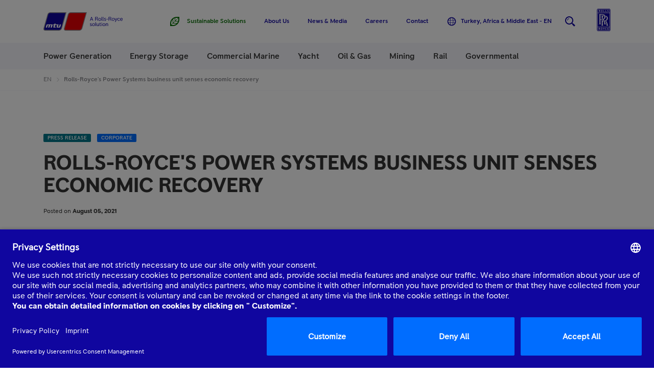

--- FILE ---
content_type: text/html;charset=utf-8
request_url: https://www.mtu-solutions.com/trmea/en/pressreleases/2021/rolls-royce-s-power-systems-business-unit-senses-economic-recove.html
body_size: 35026
content:

<!DOCTYPE HTML>
<html lang="en">
    <head>
    <meta charset="UTF-8"/>
    <title>Rolls-Royce&#39;s Power Systems business unit senses economic recovery</title>
    <meta name="keywords" content="Corporate"/>
    
    
    <meta name="template" content="press"/>
    <!-- SDI include (path: /trmea/en/pressreleases/2021/rolls-royce-s-power-systems-business-unit-senses-economic-recove/_jcr_content/countryDistinction.nocache.html/mtu/core/components/basics/countryDistinction, resourceType: mtu/core/components/basics/countryDistinction) -->

    

    
<link rel="canonical" href="https://www.mtu-solutions.com/trmea/en/pressreleases/2021/rolls-royce-s-power-systems-business-unit-senses-economic-recove.html"/>

    

    





	
		
			
				<link rel="alternate" hreflang="en" href="https://www.mtu-solutions.com/eu/en/pressreleases/2021/rolls-royce-s-power-systems-business-unit-senses-economic-recove.html"/>
			
		
	
		
			
				<link rel="alternate" hreflang="de" href="https://www.mtu-solutions.com/eu/de/pressreleases/2021/rolls-royce-s-power-systems-business-unit-senses-economic-recove.html"/>
			
		
	

	
		
			
				<link rel="alternate" hreflang="en-ca" href="https://www.mtu-solutions.com/na/en/pressreleases/2021/rolls-royce-s-power-systems-business-unit-senses-economic-recove.html"/>
			
				<link rel="alternate" hreflang="en-us" href="https://www.mtu-solutions.com/na/en/pressreleases/2021/rolls-royce-s-power-systems-business-unit-senses-economic-recove.html"/>
			
		
	

	
		
			
		
	

	
		
			
				<link rel="alternate" hreflang="en-za" href="https://www.mtu-solutions.com/trmea/en/pressreleases/2021/rolls-royce-s-power-systems-business-unit-senses-economic-recove.html"/>
			
				<link rel="alternate" hreflang="en-zw" href="https://www.mtu-solutions.com/trmea/en/pressreleases/2021/rolls-royce-s-power-systems-business-unit-senses-economic-recove.html"/>
			
		
	

	
		
			
		
	

	
		
			
				<link rel="alternate" hreflang="en-in" href="https://www.mtu-solutions.com/seai/en/pressreleases/2021/rolls-royce-s-power-systems-business-unit-senses-economic-recove.html"/>
			
				<link rel="alternate" hreflang="en-sg" href="https://www.mtu-solutions.com/seai/en/pressreleases/2021/rolls-royce-s-power-systems-business-unit-senses-economic-recove.html"/>
			
				<link rel="alternate" hreflang="en-ph" href="https://www.mtu-solutions.com/seai/en/pressreleases/2021/rolls-royce-s-power-systems-business-unit-senses-economic-recove.html"/>
			
				<link rel="alternate" hreflang="en-my" href="https://www.mtu-solutions.com/seai/en/pressreleases/2021/rolls-royce-s-power-systems-business-unit-senses-economic-recove.html"/>
			
		
	

	
		
			
		
	

	
		
			
		
	
		
			
		
	

	
		
			
				<link rel="alternate" hreflang="en-au" href="https://www.mtu-solutions.com/au/en/pressreleases/2021/rolls-royce-s-power-systems-business-unit-senses-economic-recove.html"/>
			
				<link rel="alternate" hreflang="en-nz" href="https://www.mtu-solutions.com/au/en/pressreleases/2021/rolls-royce-s-power-systems-business-unit-senses-economic-recove.html"/>
			
		
	

<link rel="alternate" hreflang="x-default" href="https://www.mtu-solutions.com"/>



<script type="application/ld+json">
[
  {
    "@type": "BreadcrumbList",
    "@context": "https://schema.org",
    "itemListElement": [
      {
        "@type": "ListItem",
        "position": 1,
        "item": {
          "@id": "https://www.mtu-solutions.com/trmea/en.html",
          "name": "EN"
        }
      },
      {
        "@type": "ListItem",
        "position": 2,
        "item": {
          "@id": "https://www.mtu-solutions.com/trmea/en/pressreleases/2021/rolls-royce-s-power-systems-business-unit-senses-economic-recove.html",
          "name": "Rolls-Royce\u0027s Power Systems business unit senses economic recovery"
        }
      }
    ]
  }
]
</script>




<link rel="shortcut icon" href="/etc/clientlibs/mtu/mtu-app/assets/copy-to-root/favicon.ico"/>
<meta name="viewport" content="width=device-width, initial-scale=1.0, maximum-scale=1.0, user-scalable=0"/>
<meta http-equiv="X-UA-Compatible" content="ie=edge"/>
<link rel="apple-touch-icon" sizes="180x180" href="/etc/clientlibs/mtu/mtu-app/assets/copy-to-root/apple-touch-icon.png"/>
<link rel="icon" type="image/png" sizes="32x32" href="/etc/clientlibs/mtu/mtu-app/assets/copy-to-root/favicon-32x32.png"/>
<link rel="icon" type="image/png" sizes="16x16" href="/etc/clientlibs/mtu/mtu-app/assets/copy-to-root/favicon-16x16.png"/>
<link rel="manifest" crossorigin="use-credentials" href="/etc/clientlibs/mtu/mtu-app/assets/copy-to-root/site.webmanifest"/>
<link rel="mask-icon" href="/etc/clientlibs/mtu/mtu-app/assets/copy-to-root/safari-pinned-tab.svg" color="#ffffff"/>
<meta name="msapplication-TileColor" content="#da532c"/>
<meta name="msapplication-TileImage" content="/etc/clientlibs/mtu/mtu-app/assets/copy-to-root/mstile-144x144.png"/>
<meta property="og:image" content="https://www.mtu-solutions.com/content/dam/mtu/seo-images/mtu.jpg"/>
<meta name="google-site-verification" content="tT_vwO3WWed1qeQ3_Fd0Yjlg-T2cabeLOjmED8cc3sA"/>


<script type="text/javascript">
    (function (a, b, c, d) {
        function e() {
            return b.getElementsByTagName("head")[0]
        }

        function f(a, c) {
            if (a) {
                var d = b.getElementById(c);
                d && a.removeChild(d)
            }
        }

        (function (a, c, d) {
            if (a) {
                var e = b.createElement("style");
                e.id = c, e.innerHTML = d, a.appendChild(e)
            }
        })(e(), "at-body-style", c), setTimeout(function () {
            f(e(), "at-body-style")
        }, d)
    })(window, document, "body {opacity: 0 !important}",3000);
</script>



    <script src="//assets.adobedtm.com/8111509fe278/86396b6e4f08/launch-cf8529ea283c.min.js" async>
    </script>
    




    


<link rel="preload" href="/etc/clientlibs/mtu/mtu-app/assets/fonts/RRPioneer/RRPioneer-Regular.woff2" as="font" type="font/woff2" crossorigin/>
<link rel="preload" href="/etc/clientlibs/mtu/mtu-app/assets/fonts/RRPioneer/RRPioneer-Italic.woff2" as="font" type="font/woff2" crossorigin/>
<link rel="preload" href="/etc/clientlibs/mtu/mtu-app/assets/fonts/RRPioneer/RRPioneer-Medium.woff2" as="font" type="font/woff2" crossorigin/>
<link rel="preload" href="/etc/clientlibs/mtu/mtu-app/assets/fonts/RRPioneer/RRPioneer-Bold.woff2" as="font" type="font/woff2" crossorigin/>

    
<link rel="stylesheet" href="/etc/clientlibs/mtu/mtu-app.min.css" type="text/css">







    
    
    

    

    
    
    

    
    
</head>
    <body class="content page basicpage" id="content-181a05acf5">
        
        
        
            




            



            <div class="container mtu-page">

  
  <div class="mtu-js-refresh-root">





<mtu-m-header class="mtu-m-header ">
  <section class="mtu-m-header__sticky-section mtu-js-header__sticky-section">

    

<div class="mtu-m-notification-bar">
  <input type="checkbox" class="mtu-e-toggle mtu-js-notification-bar__toggle" id="mtu-m-notification-bar__toggle" checked/>
  <div class="mtu-m-notification-bar__wrapper">
    <div class="mtu-grid">
      <div class="mtu-grid-row">
        <div class="mtu-grid-col-xs-10 mtu-grid-col-s-11">
          <p class="mtu-m-notification-bar__text">We think you are located in &lt;strong&gt;Europe&lt;/strong&gt;&lt;br&gt;To ensure you are seeing career content relevant to your location, please select your correct region using menu on the right</p>
        </div>
        <div class="mtu-grid-col-xs-2 mtu-grid-col-s-1">
          <div class="mtu-m-notification-bar__close-wrapper">
            <label class="mtu-m-notification-bar__close" for="mtu-m-notification-bar__toggle" tabindex="0">
              
  <mtu-e-icon class="mtu-e-icon mtu-m-notification-bar__close-icon" icon-id="mtu-icon-close">
  </mtu-e-icon>

              <span class="mtu-h-visually-hidden">Close</span>
            </label>
          </div>
        </div>
      </div>
    </div>
  </div>
</div>


    <div class="mtu-grid">
      <div class="mtu-grid-row">
        <div class="mtu-grid-col-xs-12 mtu-m-header__wrapper">

          <div class="mtu-m-header__logo">
            <a data-track-link-area="header-logo" data-track-link-type="internal" href="https://www.mtu-solutions.com/trmea/en.html">
              
  <svg role="img" aria-label="MTU Logo" class="mtu-e-logo" viewbox="0 0 155 36" fill="none" xmlns="http://www.w3.org/2000/svg">
    <path d="M95.7997 14.7768H92.6335L91.9493 16.6176H90.9982L93.8224 9.125H94.615L97.4391 16.6176H96.488L95.7997 14.7768ZM95.5118 13.9858L94.2166 10.4858L92.9213 13.9858H95.5118Z" fill="#10069F"></path>
    <path d="M101.331 9.125H104.381C105.065 9.125 105.601 9.30449 105.984 9.65929C106.37 10.0162 106.562 10.4941 106.562 11.0931C106.562 11.5648 106.42 11.9613 106.135 12.2869C105.849 12.6125 105.507 12.8108 105.108 12.8817C105.409 12.9882 105.64 13.2845 105.803 13.7708L106.498 15.8913C106.589 16.1918 106.725 16.4339 106.904 16.6197H105.93C105.809 16.4986 105.703 16.3025 105.609 16.0311L104.892 13.9336C104.8 13.6623 104.689 13.4682 104.566 13.3513C104.441 13.2345 104.243 13.1739 103.972 13.1739H102.249V16.6197H101.329V9.125H101.331ZM104.347 12.4017C105.225 12.4017 105.663 11.9843 105.663 11.1495C105.663 10.3146 105.225 9.89722 104.347 9.89722H102.251V12.4017H104.347Z" fill="#10069F"></path>
    <path d="M108.825 16.4193C108.429 16.1877 108.123 15.8621 107.906 15.4405C107.689 15.0189 107.58 14.5368 107.58 13.9962C107.58 13.4536 107.689 12.9715 107.906 12.552C108.123 12.1304 108.429 11.8048 108.825 11.5732C109.222 11.3415 109.676 11.2246 110.189 11.2246C110.703 11.2246 111.157 11.3415 111.554 11.5732C111.95 11.8048 112.256 12.1325 112.473 12.552C112.69 12.9736 112.799 13.4557 112.799 13.9962C112.799 14.5389 112.69 15.021 112.473 15.4405C112.256 15.8621 111.95 16.1877 111.554 16.4193C111.157 16.651 110.703 16.7679 110.189 16.7679C109.676 16.7679 109.22 16.651 108.825 16.4193ZM111.072 15.7452C111.332 15.5783 111.535 15.3424 111.681 15.0398C111.827 14.7372 111.9 14.3886 111.9 13.9962C111.9 13.6039 111.827 13.2553 111.681 12.9527C111.535 12.6501 111.33 12.4142 111.072 12.2452C110.811 12.0782 110.517 11.9927 110.189 11.9927C109.862 11.9927 109.568 12.0761 109.307 12.2452C109.046 12.4122 108.844 12.648 108.698 12.9527C108.552 13.2553 108.479 13.6039 108.479 13.9962C108.479 14.3886 108.552 14.7372 108.698 15.0398C108.844 15.3424 109.049 15.5783 109.307 15.7452C109.568 15.9122 109.862 15.9978 110.189 15.9978C110.517 15.9978 110.811 15.9143 111.072 15.7452Z" fill="#10069F"></path>
    <path d="M114.307 16.4863C114.157 16.2984 114.082 16.0438 114.082 15.7182V9.12305H114.96V15.6598C114.96 15.7683 114.989 15.8539 115.045 15.9186C115.101 15.9833 115.177 16.0167 115.27 16.0167C115.35 16.0167 115.435 15.9958 115.527 15.952V16.6574C115.377 16.7284 115.191 16.7638 114.97 16.7638C114.678 16.768 114.457 16.6741 114.307 16.4863Z" fill="#10069F"></path>
    <path d="M116.885 16.4863C116.735 16.2984 116.659 16.0438 116.659 15.7182V9.12305H117.538V15.6598C117.538 15.7683 117.567 15.8539 117.623 15.9186C117.679 15.9833 117.754 16.0167 117.848 16.0167C117.928 16.0167 118.013 15.9958 118.105 15.952V16.6574C117.955 16.7284 117.769 16.7638 117.548 16.7638C117.256 16.768 117.035 16.6741 116.885 16.4863Z" fill="#10069F"></path>
    <path d="M119.575 16.5799C119.265 16.4547 119.014 16.2794 118.82 16.0498L119.206 15.2254C119.377 15.4675 119.592 15.6616 119.853 15.8035C120.114 15.9454 120.374 16.0185 120.639 16.0185C120.94 16.0185 121.169 15.9517 121.33 15.816C121.49 15.6804 121.569 15.4779 121.569 15.2066C121.569 14.9791 121.478 14.7871 121.296 14.6348C121.115 14.4824 120.837 14.3551 120.468 14.2549C119.982 14.1255 119.615 13.9272 119.367 13.6559C119.117 13.3846 118.991 13.0486 118.991 12.65C118.991 12.2221 119.16 11.8777 119.5 11.6168C119.838 11.356 120.251 11.2266 120.735 11.2266C121.048 11.2266 121.34 11.2704 121.607 11.356C121.874 11.4415 122.093 11.5563 122.264 11.6982L121.964 12.4579C121.601 12.1365 121.19 11.9758 120.733 11.9758C120.468 11.9758 120.255 12.0363 120.091 12.1574C119.926 12.2785 119.844 12.4454 119.844 12.6604C119.844 12.8816 119.932 13.0695 120.107 13.2218C120.282 13.3763 120.566 13.5015 120.958 13.6017C121.471 13.7311 121.847 13.9189 122.087 14.1693C122.324 14.4198 122.445 14.7662 122.445 15.2066C122.445 15.6637 122.279 16.0373 121.943 16.3316C121.607 16.6237 121.173 16.7698 120.637 16.7698C120.241 16.7678 119.886 16.7051 119.575 16.5799Z" fill="#10069F"></path>
    <path d="M123.313 13.1504H126.319V13.8997H123.313V13.1504Z" fill="#10069F"></path>
    <path d="M127.528 9.125H130.578C131.262 9.125 131.798 9.30449 132.182 9.65929C132.568 10.0162 132.76 10.4941 132.76 11.0931C132.76 11.5648 132.618 11.9613 132.332 12.2869C132.046 12.6125 131.704 12.8108 131.306 12.8817C131.606 12.9882 131.838 13.2845 132 13.7708L132.695 15.8913C132.787 16.1918 132.922 16.4339 133.102 16.6197H132.128C132.007 16.4986 131.9 16.3025 131.806 16.0311L131.089 13.9336C130.997 13.6623 130.887 13.4682 130.763 13.3513C130.638 13.2345 130.44 13.1739 130.169 13.1739H128.446V16.6197H127.526V9.125H127.528ZM130.547 12.4017C131.425 12.4017 131.863 11.9843 131.863 11.1495C131.863 10.3146 131.425 9.89722 130.547 9.89722H128.45V12.4017H130.547Z" fill="#10069F"></path>
    <path d="M135.023 16.4193C134.626 16.1877 134.32 15.8621 134.103 15.4405C133.886 15.0189 133.777 14.5368 133.777 13.9962C133.777 13.4536 133.886 12.9715 134.103 12.552C134.32 12.1304 134.626 11.8048 135.023 11.5732C135.419 11.3415 135.874 11.2246 136.387 11.2246C136.9 11.2246 137.355 11.3415 137.751 11.5732C138.147 11.8048 138.454 12.1325 138.671 12.552C138.888 12.9736 138.996 13.4557 138.996 13.9962C138.996 14.5389 138.888 15.021 138.671 15.4405C138.454 15.8621 138.147 16.1877 137.751 16.4193C137.355 16.651 136.9 16.7679 136.387 16.7679C135.874 16.7679 135.419 16.651 135.023 16.4193ZM137.269 15.7452C137.53 15.5783 137.732 15.3424 137.878 15.0398C138.024 14.7372 138.097 14.3886 138.097 13.9962C138.097 13.6039 138.024 13.2553 137.878 12.9527C137.732 12.6501 137.528 12.4142 137.269 12.2452C137.008 12.0782 136.714 11.9927 136.387 11.9927C136.059 11.9927 135.765 12.0761 135.504 12.2452C135.244 12.4122 135.041 12.648 134.895 12.9527C134.749 13.2553 134.676 13.6039 134.676 13.9962C134.676 14.3886 134.749 14.7372 134.895 15.0398C135.041 15.3424 135.244 15.5783 135.504 15.7452C135.765 15.9122 136.059 15.9978 136.387 15.9978C136.714 15.9978 137.008 15.9143 137.269 15.7452Z" fill="#10069F"></path>
    <path d="M144.377 11.373L141.778 17.9891C141.628 18.3668 141.455 18.634 141.259 18.7863C141.063 18.9387 140.821 19.0159 140.537 19.0159C140.266 19.0159 140.024 18.9658 139.809 18.8657L139.96 18.0517C140.101 18.1435 140.256 18.1915 140.418 18.1915C140.548 18.1915 140.665 18.154 140.771 18.0809C140.877 18.0058 140.961 17.8889 141.017 17.7261L141.424 16.6179L139.307 11.373H140.281L141.874 15.495L143.457 11.373H144.377Z" fill="#10069F"></path>
    <path d="M145.977 16.4089C145.581 16.1689 145.274 15.8391 145.057 15.4196C144.84 14.998 144.732 14.5243 144.732 13.9962C144.732 13.4682 144.84 12.9945 145.057 12.5729C145.274 12.1513 145.581 11.8215 145.977 11.5836C146.373 11.3457 146.824 11.2246 147.331 11.2246C148.322 11.2246 149.035 11.6274 149.471 12.4351L148.808 12.9068C148.48 12.2995 147.988 11.9968 147.331 11.9968C147.003 11.9968 146.711 12.0824 146.453 12.2535C146.196 12.4247 145.994 12.6626 145.848 12.9652C145.702 13.2679 145.629 13.6122 145.629 13.9983C145.629 14.3844 145.702 14.7288 145.848 15.0314C145.994 15.3341 146.196 15.572 146.453 15.7431C146.709 15.9143 147.001 15.9998 147.331 15.9998C148.015 15.9998 148.507 15.7077 148.808 15.1212L149.471 15.549C149.022 16.363 148.309 16.77 147.331 16.77C146.824 16.7679 146.373 16.6489 145.977 16.4089Z" fill="#10069F"></path>
    <path d="M154.936 14.1446H150.977C151.006 14.7081 151.173 15.1651 151.479 15.5137C151.786 15.8643 152.178 16.0375 152.656 16.0375C153.348 16.0375 153.841 15.7307 154.133 15.1171L154.806 15.5137C154.606 15.9061 154.324 16.2129 153.962 16.4341C153.599 16.6553 153.159 16.7659 152.645 16.7659C152.147 16.7659 151.705 16.6449 151.319 16.4028C150.933 16.1607 150.637 15.8288 150.426 15.4072C150.215 14.9857 150.111 14.5161 150.111 13.9943C150.111 13.4725 150.22 13.0029 150.437 12.5813C150.654 12.1598 150.958 11.8279 151.346 11.5858C151.734 11.3437 152.174 11.2227 152.666 11.2227C153.129 11.2227 153.538 11.3249 153.891 11.5274C154.243 11.7298 154.516 12.0032 154.708 12.3455C154.9 12.6878 154.996 13.0593 154.996 13.4579C155 13.675 154.979 13.9025 154.936 14.1446ZM154.197 13.4704C154.168 12.9988 154.018 12.6273 153.743 12.3518C153.467 12.0763 153.108 11.9406 152.668 11.9406C152.247 11.9406 151.888 12.0804 151.594 12.358C151.298 12.6356 151.108 13.0071 151.023 13.4704H154.197Z" fill="#10069F"></path>
    <path d="M91.7889 26.9334C91.4781 26.8082 91.2278 26.6329 91.0338 26.4033L91.4197 25.5789C91.5907 25.821 91.8055 26.0151 92.0663 26.157C92.327 26.299 92.5877 26.372 92.8526 26.372C93.1529 26.372 93.3824 26.3052 93.543 26.1696C93.7036 26.0339 93.7828 25.8314 93.7828 25.5601C93.7828 25.3326 93.6911 25.1406 93.5096 24.9883C93.3281 24.8359 93.0507 24.7086 92.6816 24.6084C92.1956 24.479 91.8285 24.2808 91.5803 24.0094C91.33 23.7381 91.2048 23.4021 91.2048 23.0035C91.2048 22.5756 91.3738 22.2312 91.7138 21.9704C92.0517 21.7095 92.4646 21.5801 92.9485 21.5801C93.2614 21.5801 93.5534 21.6239 93.8204 21.7095C94.0873 21.795 94.3063 21.9098 94.4774 22.0518L94.177 22.8115C93.8141 22.49 93.4032 22.3293 92.9464 22.3293C92.6816 22.3293 92.4688 22.3899 92.304 22.5109C92.1393 22.632 92.0579 22.7989 92.0579 23.0139C92.0579 23.2351 92.1455 23.423 92.3207 23.5753C92.4959 23.7298 92.7796 23.855 93.1717 23.9552C93.6848 24.0846 94.0602 24.2724 94.3001 24.5229C94.5379 24.7733 94.6588 25.1177 94.6588 25.5601C94.6588 26.0172 94.492 26.3908 94.1562 26.6851C93.8204 26.9793 93.3865 27.1233 92.8505 27.1233C92.4542 27.1213 92.0996 27.0586 91.7889 26.9334Z" fill="#10069F"></path>
    <path d="M96.7091 26.7729C96.3128 26.5412 96.0062 26.2156 95.7892 25.794C95.5723 25.3724 95.4639 24.8924 95.4639 24.3498C95.4639 23.8071 95.5723 23.325 95.7892 22.9055C96.0062 22.4839 96.3128 22.1583 96.7091 21.9267C97.1054 21.695 97.5601 21.5781 98.0732 21.5781C98.5863 21.5781 99.041 21.695 99.4372 21.9267C99.8335 22.1583 100.14 22.486 100.357 22.9055C100.574 23.3271 100.682 23.8092 100.682 24.3498C100.682 24.8924 100.574 25.3745 100.357 25.794C100.14 26.2156 99.8335 26.5412 99.4372 26.7729C99.041 27.0045 98.5863 27.1214 98.0732 27.1214C97.5601 27.1214 97.1054 27.0045 96.7091 26.7729ZM98.9575 26.0987C99.2182 25.9318 99.4206 25.6959 99.5666 25.3912C99.7126 25.0886 99.7856 24.7401 99.7856 24.3477C99.7856 23.9553 99.7126 23.6068 99.5666 23.3041C99.4206 23.0015 99.2162 22.7657 98.9575 22.5966C98.6968 22.4297 98.4027 22.3441 98.0752 22.3441C97.7478 22.3441 97.4537 22.4276 97.193 22.5966C96.9322 22.7636 96.7299 22.9994 96.5839 23.3041C96.4379 23.6068 96.3649 23.9553 96.3649 24.3477C96.3649 24.7401 96.4379 25.0886 96.5839 25.3912C96.7299 25.6938 96.9343 25.9297 97.193 26.0987C97.4537 26.2657 97.7478 26.3513 98.0752 26.3513C98.4027 26.3513 98.6968 26.2678 98.9575 26.0987Z" fill="#10069F"></path>
    <path d="M102.086 26.8398C101.936 26.6519 101.861 26.3973 101.861 26.0717V19.4766H102.739V26.0133C102.739 26.1218 102.768 26.2074 102.825 26.2721C102.881 26.3368 102.956 26.3702 103.05 26.3702C103.129 26.3702 103.215 26.3493 103.306 26.3055V27.013C103.156 27.084 102.971 27.1194 102.75 27.1194C102.455 27.1215 102.236 27.0276 102.086 26.8398Z" fill="#10069F"></path>
    <path d="M104.781 26.6291C104.481 26.3014 104.333 25.8235 104.333 25.1953V21.7266H105.211V25.0868C105.211 25.9299 105.597 26.3494 106.366 26.3494C106.617 26.3494 106.85 26.2806 107.071 26.1449C107.292 26.0092 107.472 25.8068 107.611 25.5397C107.751 25.2725 107.82 24.9553 107.82 24.5921V21.7266H108.698V26.9714H107.82V26.0406C107.655 26.3974 107.426 26.6667 107.13 26.8483C106.833 27.0298 106.489 27.1217 106.097 27.1217C105.519 27.1217 105.081 26.9568 104.781 26.6291Z" fill="#10069F"></path>
    <path d="M112.313 26.318C112.413 26.2972 112.523 26.2533 112.644 26.1886V26.9588C112.503 27.0235 112.365 27.0652 112.234 27.0861C112.102 27.1069 111.95 27.1174 111.779 27.1174C111.351 27.1174 111.013 26.9817 110.767 26.7104C110.521 26.4391 110.398 26.03 110.398 25.479V22.4277H109.66V21.7202H110.398V20.2864L111.276 20.1152V21.7202H112.603V22.4277H111.276V25.5103C111.276 25.7963 111.332 26.0071 111.447 26.1427C111.562 26.2784 111.737 26.3473 111.971 26.3473C112.098 26.3514 112.213 26.341 112.313 26.318Z" fill="#10069F"></path>
    <path d="M113.52 19.9395H114.697V20.8599H113.52V19.9395ZM113.671 21.726H114.549V26.9708H113.671V21.726Z" fill="#10069F"></path>
    <path d="M116.97 26.7729C116.574 26.5412 116.268 26.2156 116.051 25.794C115.834 25.3724 115.725 24.8924 115.725 24.3498C115.725 23.8071 115.834 23.325 116.051 22.9055C116.268 22.4839 116.574 22.1583 116.97 21.9267C117.367 21.695 117.821 21.5781 118.335 21.5781C118.848 21.5781 119.302 21.695 119.699 21.9267C120.095 22.1583 120.402 22.486 120.618 22.9055C120.835 23.3271 120.944 23.8092 120.944 24.3498C120.944 24.8924 120.835 25.3745 120.618 25.794C120.402 26.2156 120.095 26.5412 119.699 26.7729C119.302 27.0045 118.848 27.1214 118.335 27.1214C117.821 27.1214 117.367 27.0045 116.97 26.7729ZM119.217 26.0987C119.478 25.9318 119.68 25.6959 119.826 25.3912C119.972 25.0886 120.045 24.7401 120.045 24.3477C120.045 23.9553 119.972 23.6068 119.826 23.3041C119.68 23.0015 119.475 22.7657 119.217 22.5966C118.956 22.4297 118.662 22.3441 118.335 22.3441C118.007 22.3441 117.713 22.4276 117.452 22.5966C117.192 22.7636 116.989 22.9994 116.843 23.3041C116.697 23.6089 116.624 23.9553 116.624 24.3477C116.624 24.7401 116.697 25.0886 116.843 25.3912C116.989 25.6938 117.192 25.9297 117.452 26.0987C117.713 26.2657 118.007 26.3513 118.335 26.3513C118.662 26.3513 118.956 26.2678 119.217 26.0987Z" fill="#10069F"></path>
    <path d="M122.122 21.7264H123V22.6573C123.165 22.3004 123.394 22.0312 123.691 21.8496C123.987 21.668 124.331 21.5762 124.723 21.5762C125.301 21.5762 125.739 21.7411 126.039 22.0687C126.34 22.3964 126.488 22.8743 126.488 23.5025V26.9713H125.61V23.6111C125.61 22.77 125.224 22.3484 124.454 22.3484C124.204 22.3484 123.968 22.4173 123.747 22.5508C123.526 22.6865 123.346 22.8889 123.207 23.1561C123.067 23.4232 122.998 23.7405 122.998 24.1036V26.9733H122.12V21.7264H122.122Z" fill="#10069F"></path>
    <path d="M8.69361 2.52119C9.07739 1.96185 9.53209 1.49435 10.0598 1.11867C10.5958 0.736738 11.207 0.450809 11.889 0.262972C12.5273 0.0876573 13.2552 0 14.5171 0H45.0778L36.2988 31.2185C35.4103 34.3742 33.2494 36 29.981 36L4.28429 35.9979C2.93062 35.9979 2.34244 35.8643 1.80639 35.6181C1.31624 35.3947 0.922025 35.0775 0.625845 34.6851C0.283779 34.2302 0.0772873 33.6896 0.0188857 33.0739C-0.0311728 32.5396 0.0147142 32.0053 0.356781 30.7907L7.52349 5.29909C7.93648 3.83396 8.25769 3.15775 8.69361 2.52119Z" fill="#8A8A8F"></path>
    <path d="M48.6423 2.52119C49.024 1.96185 49.4828 1.49435 50.0085 1.11867C50.5466 0.736738 51.1577 0.450809 51.8377 0.262972C52.478 0.0876573 53.2039 0 54.4637 0H85.0244L76.2433 31.2185C75.3568 34.3742 73.1939 36 69.9255 36L44.2288 35.9979C42.8772 35.9979 42.289 35.8643 41.7509 35.6181C41.2607 35.3947 40.8665 35.0775 40.5703 34.6851C40.2262 34.2302 40.0218 33.6896 39.9634 33.0739C39.9154 32.5396 39.9592 32.0053 40.3013 30.7907L47.4722 5.29909C47.8851 3.83396 48.2043 3.15775 48.6423 2.52119Z" fill="#8A8A8F"></path>
    <path d="M1.80224 31.2632L9.0211 5.5963C9.35691 4.40666 9.59051 3.90159 9.90964 3.41113C10.2246 2.93319 10.5979 2.5429 11.038 2.24028C11.4427 1.9627 11.8974 1.75816 12.4063 1.62042C12.9152 1.48267 13.5577 1.41797 14.5317 1.41797H43.0984L34.8263 30.8332C34.1004 33.4129 32.4568 34.5795 29.8726 34.5795H4.29474C3.39577 34.5795 2.99739 34.5169 2.66575 34.3959C2.3362 34.2727 2.07548 34.0912 1.88567 33.8553C1.67918 33.5965 1.56029 33.2709 1.53318 32.8827C1.50815 32.5342 1.54152 32.1919 1.80224 31.2632Z" fill="#10069F"></path>
    <path d="M41.8022 31.2632L49.0211 5.5963C49.3569 4.40666 49.5905 3.90159 49.9096 3.41113C50.2246 2.93319 50.5979 2.5429 51.038 2.24028C51.4427 1.9627 51.8974 1.75816 52.4063 1.62042C52.9152 1.48267 53.5577 1.41797 54.5317 1.41797H83.0984L74.8263 30.8332C74.1004 33.4129 72.4568 34.5795 69.8726 34.5795H44.2947C43.3958 34.5795 42.9974 34.5169 42.6658 34.3959C42.3362 34.2727 42.0755 34.0912 41.8857 33.8553C41.6792 33.5965 41.5603 33.2709 41.5332 32.8827C41.5081 32.5342 41.5415 32.1919 41.8022 31.2632Z" fill="#E60003"></path>
    <path d="M8.48712 25.1823L7.13554 29.9867H4.53876L5.95083 24.9569C6.174 24.1659 6.6141 23.7422 7.47761 23.7422H17.02C17.8835 23.7422 18.1568 24.2911 17.944 25.0529L16.5611 29.9867H13.9539L15.3013 25.1823H13.1968L11.8473 29.9867H9.24009L10.5917 25.1823H8.48712Z" fill="white"></path>
    <path d="M25.7343 28.6747L26.7167 25.1788H23.0187L22.0717 28.5473H24.2639L23.8551 29.9937H20.3551C19.4895 29.9937 19.2163 29.4448 19.4311 28.6809L20.4198 25.1788H18.7741L19.1787 23.7408H20.8244L21.0977 22.7766L23.9239 21.9668L23.4212 23.7408H29.7411L28.3854 28.5453H30.492L31.8436 23.7408H34.4445L33.0325 28.7707C32.8114 29.5617 32.3692 29.9833 31.5078 29.9833H26.6583C25.7948 29.9853 25.5216 29.4364 25.7343 28.6747Z" fill="white"></path>
  </svg>

              <span class="mtu-h-visually-hidden">Home</span>
            </a>
          </div>

          <div class="mtu-m-header__menu">
            <button class="mtu-m-header__menu-button mtu-js-header__toggle-btn" data-toggled-layer="mega-menu" type="button">
              
  <mtu-e-icon class="mtu-e-icon mtu-m-header__menu-button-icon mtu-m-header__menu-button-icon--closed" icon-id="mtu-icon-menu">
  </mtu-e-icon>

              
  <mtu-e-icon class="mtu-e-icon mtu-m-header__menu-button-icon mtu-m-header__menu-button-icon--expanded" icon-id="mtu-icon-close">
  </mtu-e-icon>

              <span class="mtu-m-header__menu-button-label mtu-m-header__menu-button-label--closed">Menu</span>
              <span class="mtu-m-header__menu-button-label mtu-m-header__menu-button-label--expanded">Close</span>
            </button>
            <div class="mtu-js-header__menu-content mtu-m-header__menu-content mtu-m-header__toggled-layer mtu-m-header__toggled-layer--mega-menu">
                
                    
                        




<mtu-m-mega-menu class="mtu-m-mega-menu" data-current-depth="0">
  <nav class="mtu-m-mega-menu__primary mtu-js-mega-menu__primary">
    





<div class="mtu-js-mega-menu__list-wrapper mtu-m-mega-menu__list-wrapper" data-depth="0">
  <ul class="mtu-js-mega-menu__list mtu-m-mega-menu__list" data-depth="0">
    

  
  

  
  







  <li class="mtu-m-mega-menu__item mtu-js-mega-menu__item" data-depth="0" data-has-child-list="true">
    <a class="mtu-m-mega-menu__link">
      <span>Power Generation</span>
      
  <mtu-e-icon class="mtu-e-icon mtu-m-mega-menu__icon" icon-id="mtu-icon-chevron_right">
  </mtu-e-icon>

    </a>
    <div class="mtu-js-mega-menu__list-wrapper mtu-m-mega-menu__list-wrapper" data-depth="1">
      <ul class="mtu-js-mega-menu__list mtu-m-mega-menu__list mtu-m-mega-menu__list--has-feature" data-depth="1">
        
  
  <li class="mtu-m-mega-menu__item mtu-m-mega-menu__item--back-btn mtu-js-mega-menu__item--back-btn">
    <a class="mtu-m-mega-menu__link">
      
  <mtu-e-icon class="mtu-e-icon mtu-m-mega-menu__icon" icon-id="mtu-icon-chevron_left">
  </mtu-e-icon>

      <span><strong>Back</strong> to Main menu</span>
    </a>
  </li>

        
  <li class="mtu-m-mega-menu__item mtu-m-mega-menu__item--list-heading">
    <a class="mtu-m-mega-menu__link">
      Power Generation
    </a>
  </li>


        <li data-mega-menu-xl-col="0"> <ul>




  
    
  
  
      
  
  <li class="mtu-m-mega-menu__item mtu-js-mega-menu__item " data-depth="1" data-has-child-list="true">
    <a data-track-link-area="primary_navigation" data-track-link-section="Power Generation:Power Generation Solutions" class="mtu-m-mega-menu__link" href="https://www.mtu-solutions.com/trmea/en/applications/power-generation/power-generation-solutions.html">
      
      <span>Power Generation Solutions</span>
      
        
  <mtu-e-icon class="mtu-e-icon mtu-m-mega-menu__icon" icon-id="mtu-icon-chevron_right">
  </mtu-e-icon>

      
    </a>
    
  <mtu-e-icon class="mtu-e-icon mtu-m-mega-menu__icon" icon-id="mtu-icon-chevron_right">
  </mtu-e-icon>

    
    <div class="mtu-js-mega-menu__list-wrapper mtu-m-mega-menu__list-wrapper" data-depth="2">
      <ul class="mtu-js-mega-menu__list mtu-m-mega-menu__list " data-depth="2">
        
  
  <li class="mtu-m-mega-menu__item mtu-m-mega-menu__item--back-btn mtu-js-mega-menu__item--back-btn">
    <a class="mtu-m-mega-menu__link">
      
  <mtu-e-icon class="mtu-e-icon mtu-m-mega-menu__icon" icon-id="mtu-icon-chevron_left">
  </mtu-e-icon>

      <span><strong>Back</strong> to Power Generation</span>
    </a>
  </li>

        
  <li class="mtu-m-mega-menu__item mtu-m-mega-menu__item--list-heading">
    <a class="mtu-m-mega-menu__link">
      Power Generation Solutions
    </a>
  </li>

        <li class="mtu-m-mega-menu__item mtu-m-mega-menu__item--overview mtu-js-mega-menu__item mtu-js-mega-menu__item--overview" data-depth="2" data-has-child-list="false">
          <a href="https://www.mtu-solutions.com/trmea/en/applications/power-generation/power-generation-solutions.html" data-track-link-area="primary_navigation" data-track-link-section="Power Generation:Power Generation Solutions" class="mtu-m-mega-menu__link">
            Overview
          </a>
        </li>
        <li class="mtu-m-mega-menu__item mtu-js-mega-menu__item" data-depth="2" data-has-child-list="false">
          <a href="https://www.mtu-solutions.com/trmea/en/applications/power-generation/power-generation-solutions/standby-power.html" data-track-link-area="primary_navigation" data-track-link-section="Power Generation:Power Generation Solutions:Standby Power" class="mtu-m-mega-menu__link">
            <span>Standby Power</span>
            
  <mtu-e-icon class="mtu-e-icon mtu-m-mega-menu__icon" icon-id="mtu-icon-chevron_right">
  </mtu-e-icon>

          </a>
          
  <mtu-e-icon class="mtu-e-icon mtu-m-mega-menu__icon" icon-id="mtu-icon-chevron_right">
  </mtu-e-icon>

        </li>
<li class="mtu-m-mega-menu__item mtu-js-mega-menu__item" data-depth="2" data-has-child-list="false">
          <a href="https://www.mtu-solutions.com/trmea/en/applications/power-generation/power-generation-solutions/continuous-prime-power.html" data-track-link-area="primary_navigation" data-track-link-section="Power Generation:Power Generation Solutions:Continuous Power / CHP" class="mtu-m-mega-menu__link">
            <span>Continuous Power / CHP</span>
            
  <mtu-e-icon class="mtu-e-icon mtu-m-mega-menu__icon" icon-id="mtu-icon-chevron_right">
  </mtu-e-icon>

          </a>
          
  <mtu-e-icon class="mtu-e-icon mtu-m-mega-menu__icon" icon-id="mtu-icon-chevron_right">
  </mtu-e-icon>

        </li>
<li class="mtu-m-mega-menu__item mtu-js-mega-menu__item" data-depth="2" data-has-child-list="false">
          <a href="https://www.mtu-solutions.com/trmea/en/applications/power-generation/power-generation-solutions/micro-grid-and-hybrid-solutions.html" data-track-link-area="primary_navigation" data-track-link-section="Power Generation:Power Generation Solutions:Microgrid &amp; Hybrid Solutions" class="mtu-m-mega-menu__link">
            <span>Microgrid &amp; Hybrid Solutions</span>
            
  <mtu-e-icon class="mtu-e-icon mtu-m-mega-menu__icon" icon-id="mtu-icon-chevron_right">
  </mtu-e-icon>

          </a>
          
  <mtu-e-icon class="mtu-e-icon mtu-m-mega-menu__icon" icon-id="mtu-icon-chevron_right">
  </mtu-e-icon>

        </li>
<li class="mtu-m-mega-menu__item mtu-js-mega-menu__item" data-depth="2" data-has-child-list="false">
          <a href="https://www.mtu-solutions.com/trmea/en/applications/power-generation/power-generation-products/energy-storage-system/mtu-energetiq.html" data-track-link-area="primary_navigation" data-track-link-section="Power Generation:Power Generation Solutions:Automation &amp; Control Systems" class="mtu-m-mega-menu__link">
            <span>Automation &amp; Control Systems</span>
            
  <mtu-e-icon class="mtu-e-icon mtu-m-mega-menu__icon" icon-id="mtu-icon-chevron_right">
  </mtu-e-icon>

          </a>
          
  <mtu-e-icon class="mtu-e-icon mtu-m-mega-menu__icon" icon-id="mtu-icon-chevron_right">
  </mtu-e-icon>

        </li>

        
        
      </ul>
    </div>
  </li>


  
    
  
  
      
  
  <li class="mtu-m-mega-menu__item mtu-js-mega-menu__item " data-depth="1" data-has-child-list="true">
    <a data-track-link-area="primary_navigation" data-track-link-section="Power Generation:Power Generation Products" class="mtu-m-mega-menu__link" href="https://www.mtu-solutions.com/trmea/en/applications/power-generation/power-generation-products.html">
      
      <span>Power Generation Products</span>
      
        
  <mtu-e-icon class="mtu-e-icon mtu-m-mega-menu__icon" icon-id="mtu-icon-chevron_right">
  </mtu-e-icon>

      
    </a>
    
  <mtu-e-icon class="mtu-e-icon mtu-m-mega-menu__icon" icon-id="mtu-icon-chevron_right">
  </mtu-e-icon>

    
    <div class="mtu-js-mega-menu__list-wrapper mtu-m-mega-menu__list-wrapper" data-depth="2">
      <ul class="mtu-js-mega-menu__list mtu-m-mega-menu__list " data-depth="2">
        
  
  <li class="mtu-m-mega-menu__item mtu-m-mega-menu__item--back-btn mtu-js-mega-menu__item--back-btn">
    <a class="mtu-m-mega-menu__link">
      
  <mtu-e-icon class="mtu-e-icon mtu-m-mega-menu__icon" icon-id="mtu-icon-chevron_left">
  </mtu-e-icon>

      <span><strong>Back</strong> to Power Generation</span>
    </a>
  </li>

        
  <li class="mtu-m-mega-menu__item mtu-m-mega-menu__item--list-heading">
    <a class="mtu-m-mega-menu__link">
      Power Generation Products
    </a>
  </li>

        <li class="mtu-m-mega-menu__item mtu-m-mega-menu__item--overview mtu-js-mega-menu__item mtu-js-mega-menu__item--overview" data-depth="2" data-has-child-list="false">
          <a href="https://www.mtu-solutions.com/trmea/en/applications/power-generation/power-generation-products.html" data-track-link-area="primary_navigation" data-track-link-section="Power Generation:Power Generation Products" class="mtu-m-mega-menu__link">
            Overview
          </a>
        </li>
        <li class="mtu-m-mega-menu__item mtu-js-mega-menu__item" data-depth="2" data-has-child-list="false">
          <a href="https://www.mtu-solutions.com/trmea/en/applications/power-generation/power-generation-products/diesel-generator-sets.html" data-track-link-area="primary_navigation" data-track-link-section="Power Generation:Power Generation Products:Diesel generator sets" class="mtu-m-mega-menu__link">
            <span>Diesel generator sets</span>
            
  <mtu-e-icon class="mtu-e-icon mtu-m-mega-menu__icon" icon-id="mtu-icon-chevron_right">
  </mtu-e-icon>

          </a>
          
  <mtu-e-icon class="mtu-e-icon mtu-m-mega-menu__icon" icon-id="mtu-icon-chevron_right">
  </mtu-e-icon>

        </li>
<li class="mtu-m-mega-menu__item mtu-js-mega-menu__item" data-depth="2" data-has-child-list="false">
          <a href="https://www.mtu-solutions.com/trmea/en/applications/power-generation/power-generation-products/gas-generator-sets.html" data-track-link-area="primary_navigation" data-track-link-section="Power Generation:Power Generation Products:Gas generator sets" class="mtu-m-mega-menu__link">
            <span>Gas generator sets</span>
            
  <mtu-e-icon class="mtu-e-icon mtu-m-mega-menu__icon" icon-id="mtu-icon-chevron_right">
  </mtu-e-icon>

          </a>
          
  <mtu-e-icon class="mtu-e-icon mtu-m-mega-menu__icon" icon-id="mtu-icon-chevron_right">
  </mtu-e-icon>

        </li>
<li class="mtu-m-mega-menu__item mtu-js-mega-menu__item" data-depth="2" data-has-child-list="false">
          <a href="https://www.mtu-solutions.com/trmea/en/applications/power-generation/power-generation-products/mtu-kinetic-powerpack.html" data-track-link-area="primary_navigation" data-track-link-section="Power Generation:Power Generation Products:Dynamic UPS" class="mtu-m-mega-menu__link">
            <span>Dynamic UPS</span>
            
  <mtu-e-icon class="mtu-e-icon mtu-m-mega-menu__icon" icon-id="mtu-icon-chevron_right">
  </mtu-e-icon>

          </a>
          
  <mtu-e-icon class="mtu-e-icon mtu-m-mega-menu__icon" icon-id="mtu-icon-chevron_right">
  </mtu-e-icon>

        </li>
<li class="mtu-m-mega-menu__item mtu-js-mega-menu__item" data-depth="2" data-has-child-list="false">
          <a href="https://www.mtu-solutions.com/trmea/en/applications/power-generation/power-generation-products/energy-storage-system/mtu-energypack-qg.html" data-track-link-area="primary_navigation" data-track-link-section="Power Generation:Power Generation Products:Grid-Scale Energy Storage Solutions" class="mtu-m-mega-menu__link">
            <span>Grid-Scale Energy Storage Solutions</span>
            
  <mtu-e-icon class="mtu-e-icon mtu-m-mega-menu__icon" icon-id="mtu-icon-chevron_right">
  </mtu-e-icon>

          </a>
          
  <mtu-e-icon class="mtu-e-icon mtu-m-mega-menu__icon" icon-id="mtu-icon-chevron_right">
  </mtu-e-icon>

        </li>
<li class="mtu-m-mega-menu__item mtu-js-mega-menu__item" data-depth="2" data-has-child-list="false">
          <a href="https://www.mtu-solutions.com/trmea/en/applications/power-generation/power-generation-products/energy-storage-system/mtu-energetiq.html" data-track-link-area="primary_navigation" data-track-link-section="Power Generation:Power Generation Products:EnergetIQ" class="mtu-m-mega-menu__link">
            <span>EnergetIQ</span>
            
  <mtu-e-icon class="mtu-e-icon mtu-m-mega-menu__icon" icon-id="mtu-icon-chevron_right">
  </mtu-e-icon>

          </a>
          
  <mtu-e-icon class="mtu-e-icon mtu-m-mega-menu__icon" icon-id="mtu-icon-chevron_right">
  </mtu-e-icon>

        </li>
<li class="mtu-m-mega-menu__item mtu-js-mega-menu__item" data-depth="2" data-has-child-list="false">
          <a href="https://www.mtu-solutions.com/trmea/en/applications/power-generation/power-generation-products/gen-drive-engines.html" data-track-link-area="primary_navigation" data-track-link-section="Power Generation:Power Generation Products:Gendrive engines" class="mtu-m-mega-menu__link">
            <span>Gendrive engines</span>
            
  <mtu-e-icon class="mtu-e-icon mtu-m-mega-menu__icon" icon-id="mtu-icon-chevron_right">
  </mtu-e-icon>

          </a>
          
  <mtu-e-icon class="mtu-e-icon mtu-m-mega-menu__icon" icon-id="mtu-icon-chevron_right">
  </mtu-e-icon>

        </li>
<li class="mtu-m-mega-menu__item mtu-js-mega-menu__item" data-depth="2" data-has-child-list="false">
          <a href="https://www.mtu-solutions.com/trmea/en/products/power-generation-products-list.html" data-track-link-area="primary_navigation" data-track-link-section="Power Generation:Power Generation Products:Product Finder" class="mtu-m-mega-menu__link">
            <span>Product Finder</span>
            
  <mtu-e-icon class="mtu-e-icon mtu-m-mega-menu__icon" icon-id="mtu-icon-chevron_right">
  </mtu-e-icon>

          </a>
          
  <mtu-e-icon class="mtu-e-icon mtu-m-mega-menu__icon" icon-id="mtu-icon-chevron_right">
  </mtu-e-icon>

        </li>

        
        <li class="mtu-m-mega-menu__item mtu-m-mega-menu__item--additional-link
                   mtu-js-mega-menu__item mtu-js-mega-menu__item--additional-link">
          <a href="https://www.mtu-solutions.com/trmea/en/products/power-generation-products-list.html" data-track-link-area="primary_navigation" data-track-link-section="Power Generation:Power Generation Products:See all Power Generation products" class="mtu-m-mega-menu__link">
            See all Power Generation products
            
  <mtu-e-icon class="mtu-e-icon mtu-m-mega-menu__icon" icon-id="mtu-icon-chevron_right">
  </mtu-e-icon>

            <img class="mtu-m-mega-menu__item--additional-link-image" src="/content/dam/mtu/homepage/MTU-04157_Produktfinder_Bild2.png/_jcr_content/renditions/original.image_file.80.68.0,143,1417,1347.file/MTU-04157_Produktfinder_Bild2.png"/>
          </a>
        </li>
      </ul>
    </div>
  </li>


  
  
  

</ul></li>
        <li data-mega-menu-xl-col="1"> <ul>




  
    
  
  
      
  
  <li class="mtu-m-mega-menu__item mtu-js-mega-menu__item " data-depth="1" data-has-child-list="true">
    <a data-track-link-area="primary_navigation" data-track-link-section="Power Generation:Power Generation Applications" class="mtu-m-mega-menu__link" href="https://www.mtu-solutions.com/trmea/en/applications/power-generation/power-generation-applications.html">
      
      <span>Power Generation Applications</span>
      
        
  <mtu-e-icon class="mtu-e-icon mtu-m-mega-menu__icon" icon-id="mtu-icon-chevron_right">
  </mtu-e-icon>

      
    </a>
    
  <mtu-e-icon class="mtu-e-icon mtu-m-mega-menu__icon" icon-id="mtu-icon-chevron_right">
  </mtu-e-icon>

    
    <div class="mtu-js-mega-menu__list-wrapper mtu-m-mega-menu__list-wrapper" data-depth="2">
      <ul class="mtu-js-mega-menu__list mtu-m-mega-menu__list " data-depth="2">
        
  
  <li class="mtu-m-mega-menu__item mtu-m-mega-menu__item--back-btn mtu-js-mega-menu__item--back-btn">
    <a class="mtu-m-mega-menu__link">
      
  <mtu-e-icon class="mtu-e-icon mtu-m-mega-menu__icon" icon-id="mtu-icon-chevron_left">
  </mtu-e-icon>

      <span><strong>Back</strong> to Power Generation</span>
    </a>
  </li>

        
  <li class="mtu-m-mega-menu__item mtu-m-mega-menu__item--list-heading">
    <a class="mtu-m-mega-menu__link">
      Power Generation Applications
    </a>
  </li>

        <li class="mtu-m-mega-menu__item mtu-m-mega-menu__item--overview mtu-js-mega-menu__item mtu-js-mega-menu__item--overview" data-depth="2" data-has-child-list="false">
          <a href="https://www.mtu-solutions.com/trmea/en/applications/power-generation/power-generation-applications.html" data-track-link-area="primary_navigation" data-track-link-section="Power Generation:Power Generation Applications" class="mtu-m-mega-menu__link">
            Overview
          </a>
        </li>
        <li class="mtu-m-mega-menu__item mtu-js-mega-menu__item" data-depth="2" data-has-child-list="false">
          <a href="https://www.mtu-solutions.com/trmea/en/applications/power-generation/power-generation-applications/data-centers.html" data-track-link-area="primary_navigation" data-track-link-section="Power Generation:Power Generation Applications:Data Centers" class="mtu-m-mega-menu__link">
            <span>Data Centers</span>
            
  <mtu-e-icon class="mtu-e-icon mtu-m-mega-menu__icon" icon-id="mtu-icon-chevron_right">
  </mtu-e-icon>

          </a>
          
  <mtu-e-icon class="mtu-e-icon mtu-m-mega-menu__icon" icon-id="mtu-icon-chevron_right">
  </mtu-e-icon>

        </li>
<li class="mtu-m-mega-menu__item mtu-js-mega-menu__item" data-depth="2" data-has-child-list="false">
          <a href="https://www.mtu-solutions.com/trmea/en/applications/power-generation/power-generation-applications/industrial.html" data-track-link-area="primary_navigation" data-track-link-section="Power Generation:Power Generation Applications:Industrial Manufacturing" class="mtu-m-mega-menu__link">
            <span>Industrial Manufacturing</span>
            
  <mtu-e-icon class="mtu-e-icon mtu-m-mega-menu__icon" icon-id="mtu-icon-chevron_right">
  </mtu-e-icon>

          </a>
          
  <mtu-e-icon class="mtu-e-icon mtu-m-mega-menu__icon" icon-id="mtu-icon-chevron_right">
  </mtu-e-icon>

        </li>
<li class="mtu-m-mega-menu__item mtu-js-mega-menu__item" data-depth="2" data-has-child-list="false">
          <a href="https://www.mtu-solutions.com/trmea/en/applications/power-generation/power-generation-applications/utilities-residential.html" data-track-link-area="primary_navigation" data-track-link-section="Power Generation:Power Generation Applications:Residential &amp; Utilities" class="mtu-m-mega-menu__link">
            <span>Residential &amp; Utilities</span>
            
  <mtu-e-icon class="mtu-e-icon mtu-m-mega-menu__icon" icon-id="mtu-icon-chevron_right">
  </mtu-e-icon>

          </a>
          
  <mtu-e-icon class="mtu-e-icon mtu-m-mega-menu__icon" icon-id="mtu-icon-chevron_right">
  </mtu-e-icon>

        </li>
<li class="mtu-m-mega-menu__item mtu-js-mega-menu__item" data-depth="2" data-has-child-list="false">
          <a href="https://www.mtu-solutions.com/trmea/en/applications/power-generation/power-generation-applications/agriculture.html" data-track-link-area="primary_navigation" data-track-link-section="Power Generation:Power Generation Applications:Agriculture" class="mtu-m-mega-menu__link">
            <span>Agriculture</span>
            
  <mtu-e-icon class="mtu-e-icon mtu-m-mega-menu__icon" icon-id="mtu-icon-chevron_right">
  </mtu-e-icon>

          </a>
          
  <mtu-e-icon class="mtu-e-icon mtu-m-mega-menu__icon" icon-id="mtu-icon-chevron_right">
  </mtu-e-icon>

        </li>
<li class="mtu-m-mega-menu__item mtu-js-mega-menu__item" data-depth="2" data-has-child-list="false">
          <a href="https://www.mtu-solutions.com/trmea/en/applications/power-generation/power-generation-applications.html" data-track-link-area="primary_navigation" data-track-link-section="Power Generation:Power Generation Applications:See All Applications" class="mtu-m-mega-menu__link">
            <span>See All Applications</span>
            
  <mtu-e-icon class="mtu-e-icon mtu-m-mega-menu__icon" icon-id="mtu-icon-chevron_right">
  </mtu-e-icon>

          </a>
          
  <mtu-e-icon class="mtu-e-icon mtu-m-mega-menu__icon" icon-id="mtu-icon-chevron_right">
  </mtu-e-icon>

        </li>

        
        
      </ul>
    </div>
  </li>


  
    
  
  
      
  
  <li class="mtu-m-mega-menu__item mtu-js-mega-menu__item " data-depth="1" data-has-child-list="true">
    <a data-track-link-area="primary_navigation" data-track-link-section="Power Generation:Power Generation Service Solutions" class="mtu-m-mega-menu__link" href="https://www.mtu-solutions.com/trmea/en/service/power-generation-service-solutions.html">
      
      <span>Power Generation Service Solutions</span>
      
        
  <mtu-e-icon class="mtu-e-icon mtu-m-mega-menu__icon" icon-id="mtu-icon-chevron_right">
  </mtu-e-icon>

      
    </a>
    
  <mtu-e-icon class="mtu-e-icon mtu-m-mega-menu__icon" icon-id="mtu-icon-chevron_right">
  </mtu-e-icon>

    
    <div class="mtu-js-mega-menu__list-wrapper mtu-m-mega-menu__list-wrapper" data-depth="2">
      <ul class="mtu-js-mega-menu__list mtu-m-mega-menu__list " data-depth="2">
        
  
  <li class="mtu-m-mega-menu__item mtu-m-mega-menu__item--back-btn mtu-js-mega-menu__item--back-btn">
    <a class="mtu-m-mega-menu__link">
      
  <mtu-e-icon class="mtu-e-icon mtu-m-mega-menu__icon" icon-id="mtu-icon-chevron_left">
  </mtu-e-icon>

      <span><strong>Back</strong> to Power Generation</span>
    </a>
  </li>

        
  <li class="mtu-m-mega-menu__item mtu-m-mega-menu__item--list-heading">
    <a class="mtu-m-mega-menu__link">
      Power Generation Service Solutions
    </a>
  </li>

        <li class="mtu-m-mega-menu__item mtu-m-mega-menu__item--overview mtu-js-mega-menu__item mtu-js-mega-menu__item--overview" data-depth="2" data-has-child-list="false">
          <a href="https://www.mtu-solutions.com/trmea/en/service/power-generation-service-solutions.html" data-track-link-area="primary_navigation" data-track-link-section="Power Generation:Power Generation Service Solutions" class="mtu-m-mega-menu__link">
            Overview
          </a>
        </li>
        <li class="mtu-m-mega-menu__item mtu-js-mega-menu__item" data-depth="2" data-has-child-list="false">
          <a href="https://www.mtu-solutions.com/trmea/en/about-us/digital-solutions.html" data-track-link-area="primary_navigation" data-track-link-section="Power Generation:Power Generation Service Solutions:Digital Solutions" class="mtu-m-mega-menu__link">
            <span>Digital Solutions</span>
            
  <mtu-e-icon class="mtu-e-icon mtu-m-mega-menu__icon" icon-id="mtu-icon-chevron_right">
  </mtu-e-icon>

          </a>
          
  <mtu-e-icon class="mtu-e-icon mtu-m-mega-menu__icon" icon-id="mtu-icon-chevron_right">
  </mtu-e-icon>

        </li>
<li class="mtu-m-mega-menu__item mtu-js-mega-menu__item" data-depth="2" data-has-child-list="false">
          <a href="https://www.mtu-solutions.com/trmea/en/service/extended-coverage.html" data-track-link-area="primary_navigation" data-track-link-section="Power Generation:Power Generation Service Solutions:Extended Coverage" class="mtu-m-mega-menu__link">
            <span>Extended Coverage</span>
            
  <mtu-e-icon class="mtu-e-icon mtu-m-mega-menu__icon" icon-id="mtu-icon-chevron_right">
  </mtu-e-icon>

          </a>
          
  <mtu-e-icon class="mtu-e-icon mtu-m-mega-menu__icon" icon-id="mtu-icon-chevron_right">
  </mtu-e-icon>

        </li>
<li class="mtu-m-mega-menu__item mtu-js-mega-menu__item" data-depth="2" data-has-child-list="false">
          <a href="https://www.mtu-solutions.com/trmea/en/service/power-generation-service-solutions/genuine-spare-parts.html" data-track-link-area="primary_navigation" data-track-link-section="Power Generation:Power Generation Service Solutions:Genuine Spare Parts" class="mtu-m-mega-menu__link">
            <span>Genuine Spare Parts</span>
            
  <mtu-e-icon class="mtu-e-icon mtu-m-mega-menu__icon" icon-id="mtu-icon-chevron_right">
  </mtu-e-icon>

          </a>
          
  <mtu-e-icon class="mtu-e-icon mtu-m-mega-menu__icon" icon-id="mtu-icon-chevron_right">
  </mtu-e-icon>

        </li>
<li class="mtu-m-mega-menu__item mtu-js-mega-menu__item" data-depth="2" data-has-child-list="false">
          <a href="https://www.mtu-solutions.com/trmea/en/service/power-generation-service-solutions/upgrades.html" data-track-link-area="primary_navigation" data-track-link-section="Power Generation:Power Generation Service Solutions:Upgrades" class="mtu-m-mega-menu__link">
            <span>Upgrades</span>
            
  <mtu-e-icon class="mtu-e-icon mtu-m-mega-menu__icon" icon-id="mtu-icon-chevron_right">
  </mtu-e-icon>

          </a>
          
  <mtu-e-icon class="mtu-e-icon mtu-m-mega-menu__icon" icon-id="mtu-icon-chevron_right">
  </mtu-e-icon>

        </li>
<li class="mtu-m-mega-menu__item mtu-js-mega-menu__item" data-depth="2" data-has-child-list="false">
          <a href="https://www.mtu-solutions.com/trmea/en/service/power-generation-service-solutions.html" data-track-link-area="primary_navigation" data-track-link-section="Power Generation:Power Generation Service Solutions:See All Service Solutions" class="mtu-m-mega-menu__link">
            <span>See All Service Solutions</span>
            
  <mtu-e-icon class="mtu-e-icon mtu-m-mega-menu__icon" icon-id="mtu-icon-chevron_right">
  </mtu-e-icon>

          </a>
          
  <mtu-e-icon class="mtu-e-icon mtu-m-mega-menu__icon" icon-id="mtu-icon-chevron_right">
  </mtu-e-icon>

        </li>

        
        <li class="mtu-m-mega-menu__item mtu-m-mega-menu__item--additional-link
                   mtu-js-mega-menu__item mtu-js-mega-menu__item--additional-link">
          <a href="https://www.mtu-solutions.com/trmea/en/contact/sales-and-service-locator.html" data-track-link-area="primary_navigation" data-track-link-section="Power Generation:Power Generation Service Solutions:Sales &amp; Service locator" class="mtu-m-mega-menu__link">
            Sales &amp; Service locator
            
  <mtu-e-icon class="mtu-e-icon mtu-m-mega-menu__icon" icon-id="mtu-icon-chevron_right">
  </mtu-e-icon>

            <img class="mtu-m-mega-menu__item--additional-link-image" src="/content/dam/mtu/megamenu/mtu_mega_menu_ssl.png/_jcr_content/renditions/original.image_file.80.68.file/mtu_mega_menu_ssl.png"/>
          </a>
        </li>
      </ul>
    </div>
  </li>


  
  
  

</ul></li>
        <li data-mega-menu-xl-col="2"> <ul>




  
    
  
  
      
  
  <li class="mtu-m-mega-menu__item mtu-js-mega-menu__item " data-depth="1" data-has-child-list="true">
    <a data-track-link-section="Power Generation:Power Generation Resources" class="mtu-m-mega-menu__link">
      
      <span>Power Generation Resources</span>
      
        
  <mtu-e-icon class="mtu-e-icon mtu-m-mega-menu__icon" icon-id="mtu-icon-chevron_right">
  </mtu-e-icon>

      
    </a>
    
  <mtu-e-icon class="mtu-e-icon mtu-m-mega-menu__icon" icon-id="mtu-icon-chevron_right">
  </mtu-e-icon>

    
    <div class="mtu-js-mega-menu__list-wrapper mtu-m-mega-menu__list-wrapper" data-depth="2">
      <ul class="mtu-js-mega-menu__list mtu-m-mega-menu__list " data-depth="2">
        
  
  <li class="mtu-m-mega-menu__item mtu-m-mega-menu__item--back-btn mtu-js-mega-menu__item--back-btn">
    <a class="mtu-m-mega-menu__link">
      
  <mtu-e-icon class="mtu-e-icon mtu-m-mega-menu__icon" icon-id="mtu-icon-chevron_left">
  </mtu-e-icon>

      <span><strong>Back</strong> to Power Generation</span>
    </a>
  </li>

        
  <li class="mtu-m-mega-menu__item mtu-m-mega-menu__item--list-heading">
    <a class="mtu-m-mega-menu__link">
      Power Generation Resources
    </a>
  </li>

        
        <li class="mtu-m-mega-menu__item mtu-js-mega-menu__item" data-depth="2" data-has-child-list="false">
          <a href="https://www.mtu-solutions.com/trmea/en/technical-information.html" data-track-link-area="primary_navigation" data-track-link-section="Power Generation:Power Generation Resources:Technical Information" class="mtu-m-mega-menu__link">
            <span>Technical Information</span>
            
  <mtu-e-icon class="mtu-e-icon mtu-m-mega-menu__icon" icon-id="mtu-icon-chevron_right">
  </mtu-e-icon>

          </a>
          
  <mtu-e-icon class="mtu-e-icon mtu-m-mega-menu__icon" icon-id="mtu-icon-chevron_right">
  </mtu-e-icon>

        </li>
<li class="mtu-m-mega-menu__item mtu-js-mega-menu__item" data-depth="2" data-has-child-list="false">
          <a href="https://www.mtu-solutions.com/trmea/en/news-and-media/media-center.suffix.html/type=casestudy/topic=bXR1OmFwcGxpY2F0aW9ucy9wb3dlci1nZW5lcmF0aW9u.html" data-track-link-area="primary_navigation" data-track-link-section="Power Generation:Power Generation Resources:Case Studies" class="mtu-m-mega-menu__link">
            <span>Case Studies</span>
            
  <mtu-e-icon class="mtu-e-icon mtu-m-mega-menu__icon" icon-id="mtu-icon-chevron_right">
  </mtu-e-icon>

          </a>
          
  <mtu-e-icon class="mtu-e-icon mtu-m-mega-menu__icon" icon-id="mtu-icon-chevron_right">
  </mtu-e-icon>

        </li>
<li class="mtu-m-mega-menu__item mtu-js-mega-menu__item" data-depth="2" data-has-child-list="false">
          <a href="https://www.mtu-solutions.com/trmea/en/news-and-media/media-center.suffix.html/type=technicalArticle/topic=bXR1OmFwcGxpY2F0aW9ucy9wb3dlci1nZW5lcmF0aW9u.html" data-track-link-area="primary_navigation" data-track-link-section="Power Generation:Power Generation Resources:White Papers" class="mtu-m-mega-menu__link">
            <span>White Papers</span>
            
  <mtu-e-icon class="mtu-e-icon mtu-m-mega-menu__icon" icon-id="mtu-icon-chevron_right">
  </mtu-e-icon>

          </a>
          
  <mtu-e-icon class="mtu-e-icon mtu-m-mega-menu__icon" icon-id="mtu-icon-chevron_right">
  </mtu-e-icon>

        </li>
<li class="mtu-m-mega-menu__item mtu-js-mega-menu__item" data-depth="2" data-has-child-list="false">
          <a href="https://www.mtu-solutions.com/trmea/en/news-and-media/events.suffix.html/topic=bXR1OmFwcGxpY2F0aW9ucy9wb3dlci1nZW5lcmF0aW9u.html" data-track-link-area="primary_navigation" data-track-link-section="Power Generation:Power Generation Resources:Events" class="mtu-m-mega-menu__link">
            <span>Events</span>
            
  <mtu-e-icon class="mtu-e-icon mtu-m-mega-menu__icon" icon-id="mtu-icon-chevron_right">
  </mtu-e-icon>

          </a>
          
  <mtu-e-icon class="mtu-e-icon mtu-m-mega-menu__icon" icon-id="mtu-icon-chevron_right">
  </mtu-e-icon>

        </li>
<li class="mtu-m-mega-menu__item mtu-js-mega-menu__item" data-depth="2" data-has-child-list="false">
          <a href="https://www.mtu-solutions.com/trmea/en/news-and-media/mtu-stories.suffix.html/topic=bXR1OmFwcGxpY2F0aW9ucy9wb3dlci1nZW5lcmF0aW9u.html" data-track-link-area="primary_navigation" data-track-link-section="Power Generation:Power Generation Resources:Stories" class="mtu-m-mega-menu__link">
            <span>Stories</span>
            
  <mtu-e-icon class="mtu-e-icon mtu-m-mega-menu__icon" icon-id="mtu-icon-chevron_right">
  </mtu-e-icon>

          </a>
          
  <mtu-e-icon class="mtu-e-icon mtu-m-mega-menu__icon" icon-id="mtu-icon-chevron_right">
  </mtu-e-icon>

        </li>
<li class="mtu-m-mega-menu__item mtu-js-mega-menu__item" data-depth="2" data-has-child-list="false">
          <a href="https://www.mtu-solutions.com/trmea/en/news-and-media/media-center.suffix.html/type=press/topic=bXR1OmFwcGxpY2F0aW9ucy9wb3dlci1nZW5lcmF0aW9u.html" data-track-link-area="primary_navigation" data-track-link-section="Power Generation:Power Generation Resources:Press" class="mtu-m-mega-menu__link">
            <span>Press</span>
            
  <mtu-e-icon class="mtu-e-icon mtu-m-mega-menu__icon" icon-id="mtu-icon-chevron_right">
  </mtu-e-icon>

          </a>
          
  <mtu-e-icon class="mtu-e-icon mtu-m-mega-menu__icon" icon-id="mtu-icon-chevron_right">
  </mtu-e-icon>

        </li>
<li class="mtu-m-mega-menu__item mtu-js-mega-menu__item" data-depth="2" data-has-child-list="false">
          <a href="https://www.mtu-solutions.com/trmea/en/technical-information/tools-and-downloads.html" data-track-link-area="primary_navigation" data-track-link-section="Power Generation:Power Generation Resources:Tools and Downloads" class="mtu-m-mega-menu__link">
            <span>Tools and Downloads</span>
            
  <mtu-e-icon class="mtu-e-icon mtu-m-mega-menu__icon" icon-id="mtu-icon-chevron_right">
  </mtu-e-icon>

          </a>
          
  <mtu-e-icon class="mtu-e-icon mtu-m-mega-menu__icon" icon-id="mtu-icon-chevron_right">
  </mtu-e-icon>

        </li>

        
        <li class="mtu-m-mega-menu__item mtu-m-mega-menu__item--additional-link
                   mtu-js-mega-menu__item mtu-js-mega-menu__item--additional-link">
          <a href="https://www.mtu-solutions.com/trmea/en/contact/customer-assistance-center.html" data-track-link-area="primary_navigation" data-track-link-section="Power Generation:Power Generation Resources:Contact us" class="mtu-m-mega-menu__link">
            Contact us
            
  <mtu-e-icon class="mtu-e-icon mtu-m-mega-menu__icon" icon-id="mtu-icon-chevron_right">
  </mtu-e-icon>

            <img class="mtu-m-mega-menu__item--additional-link-image" src="/content/dam/mtu/megamenu/contact.png/_jcr_content/renditions/original.image_file.80.68.file/contact.png"/>
          </a>
        </li>
      </ul>
    </div>
  </li>


  
  
  

</ul></li>
        
        <li class="mtu-m-mega-menu__feature-wrapper mtu-js-mega-menu__feature-wrapper">
          
<div class="mtu-m-mega-menu-feature">
  <p class="mtu-m-mega-menu-feature__heading"><span class="mtu-h-lowercase-italic-bold-mtu-brand">mtu</span> Kinetic PowerPack Configurator</p>
  
    <mtu-e-lazy-image src="/content/dam/mtu/application/power-generation/images/RR_PowerGen_Halle_Productportfolio_CMYK.jpg/_jcr_content/renditions/original.image_file.255.143.0,84,1600,984.file/RR_PowerGen_Halle_Productportfolio_CMYK.jpg" alt="RR_PowerGen_Halle_Productportfolio_CMYK.jpg" height="143" width="255" class="mtu-e-lazy-image mtu-js-lazy-image mtu-m-mega-menu-feature__image" aspect-ratio="16x9"></mtu-e-lazy-image>
  

  
  

  <p class="mtu-m-mega-menu-feature__title">Configure the ideal <span class="mtu-h-lowercase-italic-bold-mtu-brand">mtu</span> Kinetic PowerPack solution that meets your individual needs.</p>

  
  

  
  

  
  

  
  

  

  
  

  

  
  <a class="mtu-e-button mtu-e-button--primary mtu-e-button--small mtu-e-button--icon-right mtu-e-button--icon-medium" tabindex="0" data-track-link-section="Power Generation:mtu Kinetic PowerPack Configurator:Configure the ideal mtu Kinetic PowerPack solution that meets your individual needs.:CTA:Configure now" data-track-link-area="primary_navigation" data-track-link-type="internal" href="https://www.mtu-solutions.com/trmea/en/applications/power-generation/power-generation-products/mtu-kinetic-powerpack/dups-configurator.html">
    <span class="mtu-e-button__label">Configure now</span>

    <span class="mtu-e-button__icon-block">
      <mtu-e-icon class="mtu-e-icon mtu-e-button__icon" icon-id="mtu-icon-chevron_right">
      </mtu-e-icon>
    </span>

    
    <span class="mtu-e-button__loader">
      <span class="mtu-e-button__loader-dot"></span>
      <span class="mtu-e-button__loader-dot"></span>
      <span class="mtu-e-button__loader-dot"></span>
    </span>
  </a>

  
  
    




</div>

  
    


        </li>
      </ul>
    </div>
  </li>




  
  



  
  

  
  







  <li class="mtu-m-mega-menu__item mtu-js-mega-menu__item" data-depth="0" data-has-child-list="true">
    <a class="mtu-m-mega-menu__link">
      <span>Energy Storage </span>
      
  <mtu-e-icon class="mtu-e-icon mtu-m-mega-menu__icon" icon-id="mtu-icon-chevron_right">
  </mtu-e-icon>

    </a>
    <div class="mtu-js-mega-menu__list-wrapper mtu-m-mega-menu__list-wrapper" data-depth="1">
      <ul class="mtu-js-mega-menu__list mtu-m-mega-menu__list mtu-m-mega-menu__list--has-feature" data-depth="1">
        
  
  <li class="mtu-m-mega-menu__item mtu-m-mega-menu__item--back-btn mtu-js-mega-menu__item--back-btn">
    <a class="mtu-m-mega-menu__link">
      
  <mtu-e-icon class="mtu-e-icon mtu-m-mega-menu__icon" icon-id="mtu-icon-chevron_left">
  </mtu-e-icon>

      <span><strong>Back</strong> to Main menu</span>
    </a>
  </li>

        
  <li class="mtu-m-mega-menu__item mtu-m-mega-menu__item--list-heading">
    <a class="mtu-m-mega-menu__link">
      Energy Storage 
    </a>
  </li>


        <li data-mega-menu-xl-col="0"> <ul>




  
    
  
  
      
  
  <li class="mtu-m-mega-menu__item mtu-js-mega-menu__item " data-depth="1" data-has-child-list="true">
    <a data-track-link-section="Energy Storage :Energy Storage Solutions" class="mtu-m-mega-menu__link">
      
      <span>Energy Storage Solutions</span>
      
        
  <mtu-e-icon class="mtu-e-icon mtu-m-mega-menu__icon" icon-id="mtu-icon-chevron_right">
  </mtu-e-icon>

      
    </a>
    
  <mtu-e-icon class="mtu-e-icon mtu-m-mega-menu__icon" icon-id="mtu-icon-chevron_right">
  </mtu-e-icon>

    
    <div class="mtu-js-mega-menu__list-wrapper mtu-m-mega-menu__list-wrapper" data-depth="2">
      <ul class="mtu-js-mega-menu__list mtu-m-mega-menu__list " data-depth="2">
        
  
  <li class="mtu-m-mega-menu__item mtu-m-mega-menu__item--back-btn mtu-js-mega-menu__item--back-btn">
    <a class="mtu-m-mega-menu__link">
      
  <mtu-e-icon class="mtu-e-icon mtu-m-mega-menu__icon" icon-id="mtu-icon-chevron_left">
  </mtu-e-icon>

      <span><strong>Back</strong> to Energy Storage </span>
    </a>
  </li>

        
  <li class="mtu-m-mega-menu__item mtu-m-mega-menu__item--list-heading">
    <a class="mtu-m-mega-menu__link">
      Energy Storage Solutions
    </a>
  </li>

        
        <li class="mtu-m-mega-menu__item mtu-js-mega-menu__item" data-depth="2" data-has-child-list="false">
          <a href="https://www.mtu-solutions.com/trmea/en/applications/power-generation/power-generation-products/energy-storage-system/mtu-energypack-qg.html" data-track-link-area="primary_navigation" data-track-link-section="Energy Storage :Energy Storage Solutions:Grid-Scale Energy Storage Solutions" class="mtu-m-mega-menu__link">
            <span>Grid-Scale Energy Storage Solutions</span>
            
  <mtu-e-icon class="mtu-e-icon mtu-m-mega-menu__icon" icon-id="mtu-icon-chevron_right">
  </mtu-e-icon>

          </a>
          
  <mtu-e-icon class="mtu-e-icon mtu-m-mega-menu__icon" icon-id="mtu-icon-chevron_right">
  </mtu-e-icon>

        </li>
<li class="mtu-m-mega-menu__item mtu-js-mega-menu__item" data-depth="2" data-has-child-list="false">
          <a href="https://www.mtu-solutions.com/trmea/en/applications/power-generation/power-generation-solutions/micro-grid-and-hybrid-solutions.html" data-track-link-area="primary_navigation" data-track-link-section="Energy Storage :Energy Storage Solutions:Microgrid &amp; Hybrid Solutions" class="mtu-m-mega-menu__link">
            <span>Microgrid &amp; Hybrid Solutions</span>
            
  <mtu-e-icon class="mtu-e-icon mtu-m-mega-menu__icon" icon-id="mtu-icon-chevron_right">
  </mtu-e-icon>

          </a>
          
  <mtu-e-icon class="mtu-e-icon mtu-m-mega-menu__icon" icon-id="mtu-icon-chevron_right">
  </mtu-e-icon>

        </li>
<li class="mtu-m-mega-menu__item mtu-js-mega-menu__item" data-depth="2" data-has-child-list="false">
          <a href="https://www.mtu-solutions.com/trmea/en/applications/power-generation/power-generation-products/energy-storage-system/mtu-energetiq.html" data-track-link-area="primary_navigation" data-track-link-section="Energy Storage :Energy Storage Solutions:Automation &amp; Control Systems" class="mtu-m-mega-menu__link">
            <span>Automation &amp; Control Systems</span>
            
  <mtu-e-icon class="mtu-e-icon mtu-m-mega-menu__icon" icon-id="mtu-icon-chevron_right">
  </mtu-e-icon>

          </a>
          
  <mtu-e-icon class="mtu-e-icon mtu-m-mega-menu__icon" icon-id="mtu-icon-chevron_right">
  </mtu-e-icon>

        </li>

        
        <li class="mtu-m-mega-menu__item mtu-m-mega-menu__item--additional-link
                   mtu-js-mega-menu__item mtu-js-mega-menu__item--additional-link">
          <a href="https://www.mtu-solutions.com/trmea/en/products/power-generation-products-list.html" data-track-link-area="primary_navigation" data-track-link-section="Energy Storage :Energy Storage Solutions:See all Energy Storage products" class="mtu-m-mega-menu__link">
            See all Energy Storage products
            
  <mtu-e-icon class="mtu-e-icon mtu-m-mega-menu__icon" icon-id="mtu-icon-chevron_right">
  </mtu-e-icon>

            <img class="mtu-m-mega-menu__item--additional-link-image" src="/content/dam/mtu/homepage/MTU-04157_Produktfinder_Bild2.png/_jcr_content/renditions/original.image_file.80.68.0,143,1417,1347.file/MTU-04157_Produktfinder_Bild2.png"/>
          </a>
        </li>
      </ul>
    </div>
  </li>


  
  
  

</ul></li>
        <li data-mega-menu-xl-col="1"> <ul>




  
    
  
  
      
  
  <li class="mtu-m-mega-menu__item mtu-js-mega-menu__item " data-depth="1" data-has-child-list="true">
    <a data-track-link-area="primary_navigation" data-track-link-section="Energy Storage :Energy Storage Service Solutions" class="mtu-m-mega-menu__link" href="https://www.mtu-solutions.com/trmea/en/service/energy_storage_service_solutions.html">
      
      <span>Energy Storage Service Solutions</span>
      
        
  <mtu-e-icon class="mtu-e-icon mtu-m-mega-menu__icon" icon-id="mtu-icon-chevron_right">
  </mtu-e-icon>

      
    </a>
    
  <mtu-e-icon class="mtu-e-icon mtu-m-mega-menu__icon" icon-id="mtu-icon-chevron_right">
  </mtu-e-icon>

    
    <div class="mtu-js-mega-menu__list-wrapper mtu-m-mega-menu__list-wrapper" data-depth="2">
      <ul class="mtu-js-mega-menu__list mtu-m-mega-menu__list " data-depth="2">
        
  
  <li class="mtu-m-mega-menu__item mtu-m-mega-menu__item--back-btn mtu-js-mega-menu__item--back-btn">
    <a class="mtu-m-mega-menu__link">
      
  <mtu-e-icon class="mtu-e-icon mtu-m-mega-menu__icon" icon-id="mtu-icon-chevron_left">
  </mtu-e-icon>

      <span><strong>Back</strong> to Energy Storage </span>
    </a>
  </li>

        
  <li class="mtu-m-mega-menu__item mtu-m-mega-menu__item--list-heading">
    <a class="mtu-m-mega-menu__link">
      Energy Storage Service Solutions
    </a>
  </li>

        <li class="mtu-m-mega-menu__item mtu-m-mega-menu__item--overview mtu-js-mega-menu__item mtu-js-mega-menu__item--overview" data-depth="2" data-has-child-list="false">
          <a href="https://www.mtu-solutions.com/trmea/en/service/energy_storage_service_solutions.html" data-track-link-area="primary_navigation" data-track-link-section="Energy Storage :Energy Storage Service Solutions" class="mtu-m-mega-menu__link">
            Overview
          </a>
        </li>
        <li class="mtu-m-mega-menu__item mtu-js-mega-menu__item" data-depth="2" data-has-child-list="false">
          <a href="https://www.mtu-solutions.com/trmea/en/about-us/digital-solutions.html" data-track-link-area="primary_navigation" data-track-link-section="Energy Storage :Energy Storage Service Solutions:Digital Solutions" class="mtu-m-mega-menu__link">
            <span>Digital Solutions</span>
            
  <mtu-e-icon class="mtu-e-icon mtu-m-mega-menu__icon" icon-id="mtu-icon-chevron_right">
  </mtu-e-icon>

          </a>
          
  <mtu-e-icon class="mtu-e-icon mtu-m-mega-menu__icon" icon-id="mtu-icon-chevron_right">
  </mtu-e-icon>

        </li>
<li class="mtu-m-mega-menu__item mtu-js-mega-menu__item" data-depth="2" data-has-child-list="false">
          <a href="https://www.mtu-solutions.com/trmea/en/service/general-valuecare-agreements/energy-storage-system-valuecare-agreements.html" data-track-link-area="primary_navigation" data-track-link-section="Energy Storage :Energy Storage Service Solutions:ValueCare Agreements" class="mtu-m-mega-menu__link">
            <span>ValueCare Agreements</span>
            
  <mtu-e-icon class="mtu-e-icon mtu-m-mega-menu__icon" icon-id="mtu-icon-chevron_right">
  </mtu-e-icon>

          </a>
          
  <mtu-e-icon class="mtu-e-icon mtu-m-mega-menu__icon" icon-id="mtu-icon-chevron_right">
  </mtu-e-icon>

        </li>
<li class="mtu-m-mega-menu__item mtu-js-mega-menu__item" data-depth="2" data-has-child-list="false">
          <a href="https://www.mtu-solutions.com/trmea/en/service/training.html" data-track-link-area="primary_navigation" data-track-link-section="Energy Storage :Energy Storage Service Solutions:Training" class="mtu-m-mega-menu__link">
            <span>Training</span>
            
  <mtu-e-icon class="mtu-e-icon mtu-m-mega-menu__icon" icon-id="mtu-icon-chevron_right">
  </mtu-e-icon>

          </a>
          
  <mtu-e-icon class="mtu-e-icon mtu-m-mega-menu__icon" icon-id="mtu-icon-chevron_right">
  </mtu-e-icon>

        </li>
<li class="mtu-m-mega-menu__item mtu-js-mega-menu__item" data-depth="2" data-has-child-list="false">
          <a href="https://www.mtu-solutions.com/trmea/en/service/support-services.html" data-track-link-area="primary_navigation" data-track-link-section="Energy Storage :Energy Storage Service Solutions:Support services" class="mtu-m-mega-menu__link">
            <span>Support services</span>
            
  <mtu-e-icon class="mtu-e-icon mtu-m-mega-menu__icon" icon-id="mtu-icon-chevron_right">
  </mtu-e-icon>

          </a>
          
  <mtu-e-icon class="mtu-e-icon mtu-m-mega-menu__icon" icon-id="mtu-icon-chevron_right">
  </mtu-e-icon>

        </li>

        
        <li class="mtu-m-mega-menu__item mtu-m-mega-menu__item--additional-link
                   mtu-js-mega-menu__item mtu-js-mega-menu__item--additional-link">
          <a href="https://www.mtu-solutions.com/trmea/en/contact/sales-and-service-locator.html" data-track-link-area="primary_navigation" data-track-link-section="Energy Storage :Energy Storage Service Solutions:Sales &amp; Service locator" class="mtu-m-mega-menu__link">
            Sales &amp; Service locator
            
  <mtu-e-icon class="mtu-e-icon mtu-m-mega-menu__icon" icon-id="mtu-icon-chevron_right">
  </mtu-e-icon>

            <img class="mtu-m-mega-menu__item--additional-link-image" src="/content/dam/mtu/megamenu/mtu_mega_menu_ssl.png/_jcr_content/renditions/original.image_file.80.68.file/mtu_mega_menu_ssl.png"/>
          </a>
        </li>
      </ul>
    </div>
  </li>


  
  
  

</ul></li>
        <li data-mega-menu-xl-col="2"> <ul>




  
    
  
  
      
  
  <li class="mtu-m-mega-menu__item mtu-js-mega-menu__item " data-depth="1" data-has-child-list="true">
    <a data-track-link-section="Energy Storage :Energy Storage Resources" class="mtu-m-mega-menu__link">
      
      <span>Energy Storage Resources</span>
      
        
  <mtu-e-icon class="mtu-e-icon mtu-m-mega-menu__icon" icon-id="mtu-icon-chevron_right">
  </mtu-e-icon>

      
    </a>
    
  <mtu-e-icon class="mtu-e-icon mtu-m-mega-menu__icon" icon-id="mtu-icon-chevron_right">
  </mtu-e-icon>

    
    <div class="mtu-js-mega-menu__list-wrapper mtu-m-mega-menu__list-wrapper" data-depth="2">
      <ul class="mtu-js-mega-menu__list mtu-m-mega-menu__list " data-depth="2">
        
  
  <li class="mtu-m-mega-menu__item mtu-m-mega-menu__item--back-btn mtu-js-mega-menu__item--back-btn">
    <a class="mtu-m-mega-menu__link">
      
  <mtu-e-icon class="mtu-e-icon mtu-m-mega-menu__icon" icon-id="mtu-icon-chevron_left">
  </mtu-e-icon>

      <span><strong>Back</strong> to Energy Storage </span>
    </a>
  </li>

        
  <li class="mtu-m-mega-menu__item mtu-m-mega-menu__item--list-heading">
    <a class="mtu-m-mega-menu__link">
      Energy Storage Resources
    </a>
  </li>

        
        <li class="mtu-m-mega-menu__item mtu-js-mega-menu__item" data-depth="2" data-has-child-list="false">
          <a href="https://www.mtu-solutions.com/trmea/en/news-and-media/media-center.suffix.html/type=casestudy/topic=bXR1OmFwcGxpY2F0aW9ucy9lbmVyZ3ktc3RvcmFnZQ==.html" data-track-link-area="primary_navigation" data-track-link-section="Energy Storage :Energy Storage Resources:Case Studies" class="mtu-m-mega-menu__link">
            <span>Case Studies</span>
            
  <mtu-e-icon class="mtu-e-icon mtu-m-mega-menu__icon" icon-id="mtu-icon-chevron_right">
  </mtu-e-icon>

          </a>
          
  <mtu-e-icon class="mtu-e-icon mtu-m-mega-menu__icon" icon-id="mtu-icon-chevron_right">
  </mtu-e-icon>

        </li>
<li class="mtu-m-mega-menu__item mtu-js-mega-menu__item" data-depth="2" data-has-child-list="false">
          <a href="https://www.mtu-solutions.com/trmea/en/news-and-media/media-center.suffix.html/type=technicalArticle/topic=bXR1OmFwcGxpY2F0aW9ucy9lbmVyZ3ktc3RvcmFnZQ==.html" data-track-link-area="primary_navigation" data-track-link-section="Energy Storage :Energy Storage Resources:White Papers" class="mtu-m-mega-menu__link">
            <span>White Papers</span>
            
  <mtu-e-icon class="mtu-e-icon mtu-m-mega-menu__icon" icon-id="mtu-icon-chevron_right">
  </mtu-e-icon>

          </a>
          
  <mtu-e-icon class="mtu-e-icon mtu-m-mega-menu__icon" icon-id="mtu-icon-chevron_right">
  </mtu-e-icon>

        </li>
<li class="mtu-m-mega-menu__item mtu-js-mega-menu__item" data-depth="2" data-has-child-list="false">
          <a href="https://www.mtu-solutions.com/trmea/en/news-and-media/events.suffix.html/topic=bXR1OmFwcGxpY2F0aW9ucy9lbmVyZ3ktc3RvcmFnZQ==.html" data-track-link-area="primary_navigation" data-track-link-section="Energy Storage :Energy Storage Resources:Events" class="mtu-m-mega-menu__link">
            <span>Events</span>
            
  <mtu-e-icon class="mtu-e-icon mtu-m-mega-menu__icon" icon-id="mtu-icon-chevron_right">
  </mtu-e-icon>

          </a>
          
  <mtu-e-icon class="mtu-e-icon mtu-m-mega-menu__icon" icon-id="mtu-icon-chevron_right">
  </mtu-e-icon>

        </li>
<li class="mtu-m-mega-menu__item mtu-js-mega-menu__item" data-depth="2" data-has-child-list="false">
          <a href="https://www.mtu-solutions.com/trmea/en/news-and-media/mtu-stories.suffix.html/topic=bXR1OmFwcGxpY2F0aW9ucy9lbmVyZ3ktc3RvcmFnZQ==.html" data-track-link-area="primary_navigation" data-track-link-section="Energy Storage :Energy Storage Resources:Stories" class="mtu-m-mega-menu__link">
            <span>Stories</span>
            
  <mtu-e-icon class="mtu-e-icon mtu-m-mega-menu__icon" icon-id="mtu-icon-chevron_right">
  </mtu-e-icon>

          </a>
          
  <mtu-e-icon class="mtu-e-icon mtu-m-mega-menu__icon" icon-id="mtu-icon-chevron_right">
  </mtu-e-icon>

        </li>
<li class="mtu-m-mega-menu__item mtu-js-mega-menu__item" data-depth="2" data-has-child-list="false">
          <a href="https://www.mtu-solutions.com/trmea/en/news-and-media/media-center.suffix.html/type=press/topic=bXR1OmFwcGxpY2F0aW9ucy9lbmVyZ3ktc3RvcmFnZQ==.html" data-track-link-area="primary_navigation" data-track-link-section="Energy Storage :Energy Storage Resources:Press " class="mtu-m-mega-menu__link">
            <span>Press </span>
            
  <mtu-e-icon class="mtu-e-icon mtu-m-mega-menu__icon" icon-id="mtu-icon-chevron_right">
  </mtu-e-icon>

          </a>
          
  <mtu-e-icon class="mtu-e-icon mtu-m-mega-menu__icon" icon-id="mtu-icon-chevron_right">
  </mtu-e-icon>

        </li>

        
        <li class="mtu-m-mega-menu__item mtu-m-mega-menu__item--additional-link
                   mtu-js-mega-menu__item mtu-js-mega-menu__item--additional-link">
          <a href="https://www.mtu-solutions.com/trmea/en/contact/customer-assistance-center.html" data-track-link-area="primary_navigation" data-track-link-section="Energy Storage :Energy Storage Resources:Contact us" class="mtu-m-mega-menu__link">
            Contact us
            
  <mtu-e-icon class="mtu-e-icon mtu-m-mega-menu__icon" icon-id="mtu-icon-chevron_right">
  </mtu-e-icon>

            <img class="mtu-m-mega-menu__item--additional-link-image" src="/content/dam/mtu/megamenu/contact.png/_jcr_content/renditions/original.image_file.80.68.file/contact.png"/>
          </a>
        </li>
      </ul>
    </div>
  </li>


  
  
  

</ul></li>
        
        <li class="mtu-m-mega-menu__feature-wrapper mtu-js-mega-menu__feature-wrapper">
          
<div class="mtu-m-mega-menu-feature">
  <p class="mtu-m-mega-menu-feature__heading">Featured Item</p>
  
    <mtu-e-lazy-image src="/content/dam/mtu/application/power-generation/energy-storage-system/mtu-energypack-qg/energypack_QG_hero_bild.png/_jcr_content/renditions/original.image_file.255.143.175,0,1416,698.file/energypack_QG_hero_bild.png" alt="energypack_QG_hero_bild.png" srcset="/content/dam/mtu/application/power-generation/energy-storage-system/mtu-energypack-qg/energypack_QG_hero_bild.png/_jcr_content/renditions/original.image_file.550.309.175,0,1416,698.file/energypack_QG_hero_bild.png 550w" sizes="100vw" class="mtu-e-lazy-image mtu-js-lazy-image mtu-m-mega-menu-feature__image" aspect-ratio="16x9"></mtu-e-lazy-image>
  

  
  

  <p class="mtu-m-mega-menu-feature__title">Discover Our Global Impact</p>

  
  

  
  

  
  

  
  

  
    <p class="mtu-m-mega-menu-feature__text">Explore our interactive map to see how our <span class="mtu-h-lowercase-italic-bold-mtu-brand">mtu</span> EnergyPack systems are stabilizing grids, empowering industries, and seamlessly integrating renewable energy.</p>
  

  
  

  

  
  <a class="mtu-e-button mtu-e-button--primary mtu-e-button--small mtu-e-button--icon-right mtu-e-button--icon-medium" tabindex="0" data-track-link-section="Energy Storage :Featured Item:Discover Our Global Impact:CTA:Learn more" data-track-link-area="primary_navigation" data-track-link-type="internal" href="https://www.mtu-solutions.com/trmea/en/applications/power-generation/power-generation-products/energy-storage-system/mtu-energypack-qg.html#referencemap">
    <span class="mtu-e-button__label">Learn more</span>

    <span class="mtu-e-button__icon-block">
      <mtu-e-icon class="mtu-e-icon mtu-e-button__icon" icon-id="mtu-icon-chevron_right">
      </mtu-e-icon>
    </span>

    
    <span class="mtu-e-button__loader">
      <span class="mtu-e-button__loader-dot"></span>
      <span class="mtu-e-button__loader-dot"></span>
      <span class="mtu-e-button__loader-dot"></span>
    </span>
  </a>

  
  
    




</div>

  
    


        </li>
      </ul>
    </div>
  </li>




  
  



  
  

  
  







  <li class="mtu-m-mega-menu__item mtu-js-mega-menu__item" data-depth="0" data-has-child-list="true">
    <a class="mtu-m-mega-menu__link">
      <span>Commercial Marine</span>
      
  <mtu-e-icon class="mtu-e-icon mtu-m-mega-menu__icon" icon-id="mtu-icon-chevron_right">
  </mtu-e-icon>

    </a>
    <div class="mtu-js-mega-menu__list-wrapper mtu-m-mega-menu__list-wrapper" data-depth="1">
      <ul class="mtu-js-mega-menu__list mtu-m-mega-menu__list mtu-m-mega-menu__list--has-feature" data-depth="1">
        
  
  <li class="mtu-m-mega-menu__item mtu-m-mega-menu__item--back-btn mtu-js-mega-menu__item--back-btn">
    <a class="mtu-m-mega-menu__link">
      
  <mtu-e-icon class="mtu-e-icon mtu-m-mega-menu__icon" icon-id="mtu-icon-chevron_left">
  </mtu-e-icon>

      <span><strong>Back</strong> to Main menu</span>
    </a>
  </li>

        
  <li class="mtu-m-mega-menu__item mtu-m-mega-menu__item--list-heading">
    <a class="mtu-m-mega-menu__link">
      Commercial Marine
    </a>
  </li>


        <li data-mega-menu-xl-col="0"> <ul>




  
    
  
  
      
  
  <li class="mtu-m-mega-menu__item mtu-js-mega-menu__item " data-depth="1" data-has-child-list="true">
    <a data-track-link-area="primary_navigation" data-track-link-section="Commercial Marine:Commercial Marine Solutions" class="mtu-m-mega-menu__link" href="https://www.mtu-solutions.com/trmea/en/applications/commercial-marine/commercial-marine-solutions.html">
      
      <span>Commercial Marine Solutions</span>
      
        
  <mtu-e-icon class="mtu-e-icon mtu-m-mega-menu__icon" icon-id="mtu-icon-chevron_right">
  </mtu-e-icon>

      
    </a>
    
  <mtu-e-icon class="mtu-e-icon mtu-m-mega-menu__icon" icon-id="mtu-icon-chevron_right">
  </mtu-e-icon>

    
    <div class="mtu-js-mega-menu__list-wrapper mtu-m-mega-menu__list-wrapper" data-depth="2">
      <ul class="mtu-js-mega-menu__list mtu-m-mega-menu__list " data-depth="2">
        
  
  <li class="mtu-m-mega-menu__item mtu-m-mega-menu__item--back-btn mtu-js-mega-menu__item--back-btn">
    <a class="mtu-m-mega-menu__link">
      
  <mtu-e-icon class="mtu-e-icon mtu-m-mega-menu__icon" icon-id="mtu-icon-chevron_left">
  </mtu-e-icon>

      <span><strong>Back</strong> to Commercial Marine</span>
    </a>
  </li>

        
  <li class="mtu-m-mega-menu__item mtu-m-mega-menu__item--list-heading">
    <a class="mtu-m-mega-menu__link">
      Commercial Marine Solutions
    </a>
  </li>

        <li class="mtu-m-mega-menu__item mtu-m-mega-menu__item--overview mtu-js-mega-menu__item mtu-js-mega-menu__item--overview" data-depth="2" data-has-child-list="false">
          <a href="https://www.mtu-solutions.com/trmea/en/applications/commercial-marine/commercial-marine-solutions.html" data-track-link-area="primary_navigation" data-track-link-section="Commercial Marine:Commercial Marine Solutions" class="mtu-m-mega-menu__link">
            Overview
          </a>
        </li>
        <li class="mtu-m-mega-menu__item mtu-js-mega-menu__item" data-depth="2" data-has-child-list="false">
          <a href="https://www.mtu-solutions.com/trmea/en/applications/commercial-marine/commercial-marine-solutions/passenger-ships-and-ferries.html" data-track-link-area="primary_navigation" data-track-link-section="Commercial Marine:Commercial Marine Solutions:Passenger Ships &amp; Ferries" class="mtu-m-mega-menu__link">
            <span>Passenger Ships &amp; Ferries</span>
            
  <mtu-e-icon class="mtu-e-icon mtu-m-mega-menu__icon" icon-id="mtu-icon-chevron_right">
  </mtu-e-icon>

          </a>
          
  <mtu-e-icon class="mtu-e-icon mtu-m-mega-menu__icon" icon-id="mtu-icon-chevron_right">
  </mtu-e-icon>

        </li>
<li class="mtu-m-mega-menu__item mtu-js-mega-menu__item" data-depth="2" data-has-child-list="false">
          <a href="https://www.mtu-solutions.com/trmea/en/applications/commercial-marine/commercial-marine-solutions/tug-and-workboats.html" data-track-link-area="primary_navigation" data-track-link-section="Commercial Marine:Commercial Marine Solutions:Tug &amp; Workboats" class="mtu-m-mega-menu__link">
            <span>Tug &amp; Workboats</span>
            
  <mtu-e-icon class="mtu-e-icon mtu-m-mega-menu__icon" icon-id="mtu-icon-chevron_right">
  </mtu-e-icon>

          </a>
          
  <mtu-e-icon class="mtu-e-icon mtu-m-mega-menu__icon" icon-id="mtu-icon-chevron_right">
  </mtu-e-icon>

        </li>
<li class="mtu-m-mega-menu__item mtu-js-mega-menu__item" data-depth="2" data-has-child-list="false">
          <a href="https://www.mtu-solutions.com/trmea/en/applications/commercial-marine/commercial-marine-solutions/inland-cargo-vessels.html" data-track-link-area="primary_navigation" data-track-link-section="Commercial Marine:Commercial Marine Solutions:Inland Cargo Vessels" class="mtu-m-mega-menu__link">
            <span>Inland Cargo Vessels</span>
            
  <mtu-e-icon class="mtu-e-icon mtu-m-mega-menu__icon" icon-id="mtu-icon-chevron_right">
  </mtu-e-icon>

          </a>
          
  <mtu-e-icon class="mtu-e-icon mtu-m-mega-menu__icon" icon-id="mtu-icon-chevron_right">
  </mtu-e-icon>

        </li>
<li class="mtu-m-mega-menu__item mtu-js-mega-menu__item" data-depth="2" data-has-child-list="false">
          <a href="https://www.mtu-solutions.com/trmea/en/applications/commercial-marine/commercial-marine-solutions/special-purpose-vessels.html" data-track-link-area="primary_navigation" data-track-link-section="Commercial Marine:Commercial Marine Solutions:Special Purpose Vessels" class="mtu-m-mega-menu__link">
            <span>Special Purpose Vessels</span>
            
  <mtu-e-icon class="mtu-e-icon mtu-m-mega-menu__icon" icon-id="mtu-icon-chevron_right">
  </mtu-e-icon>

          </a>
          
  <mtu-e-icon class="mtu-e-icon mtu-m-mega-menu__icon" icon-id="mtu-icon-chevron_right">
  </mtu-e-icon>

        </li>
<li class="mtu-m-mega-menu__item mtu-js-mega-menu__item" data-depth="2" data-has-child-list="false">
          <a href="https://www.mtu-solutions.com/trmea/en/applications/commercial-marine/commercial-marine-solutions/offshore-supply-and-service-vessels.html" data-track-link-area="primary_navigation" data-track-link-section="Commercial Marine:Commercial Marine Solutions:Offshore Supply &amp; Service Vessels" class="mtu-m-mega-menu__link">
            <span>Offshore Supply &amp; Service Vessels</span>
            
  <mtu-e-icon class="mtu-e-icon mtu-m-mega-menu__icon" icon-id="mtu-icon-chevron_right">
  </mtu-e-icon>

          </a>
          
  <mtu-e-icon class="mtu-e-icon mtu-m-mega-menu__icon" icon-id="mtu-icon-chevron_right">
  </mtu-e-icon>

        </li>
<li class="mtu-m-mega-menu__item mtu-js-mega-menu__item" data-depth="2" data-has-child-list="false">
          <a href="https://www.mtu-solutions.com/trmea/en/applications/commercial-marine/commercial-marine-solutions/wind-farm-supply-and-crewboats.html" data-track-link-area="primary_navigation" data-track-link-section="Commercial Marine:Commercial Marine Solutions:Wind Farm Supply &amp; Crewboats " class="mtu-m-mega-menu__link">
            <span>Wind Farm Supply &amp; Crewboats </span>
            
  <mtu-e-icon class="mtu-e-icon mtu-m-mega-menu__icon" icon-id="mtu-icon-chevron_right">
  </mtu-e-icon>

          </a>
          
  <mtu-e-icon class="mtu-e-icon mtu-m-mega-menu__icon" icon-id="mtu-icon-chevron_right">
  </mtu-e-icon>

        </li>

        
        
      </ul>
    </div>
  </li>


  
    
  
  
      
  
  <li class="mtu-m-mega-menu__item mtu-js-mega-menu__item " data-depth="1" data-has-child-list="true">
    <a data-track-link-section="Commercial Marine:System Solutions" class="mtu-m-mega-menu__link">
      
      <span>System Solutions</span>
      
        
  <mtu-e-icon class="mtu-e-icon mtu-m-mega-menu__icon" icon-id="mtu-icon-chevron_right">
  </mtu-e-icon>

      
    </a>
    
  <mtu-e-icon class="mtu-e-icon mtu-m-mega-menu__icon" icon-id="mtu-icon-chevron_right">
  </mtu-e-icon>

    
    <div class="mtu-js-mega-menu__list-wrapper mtu-m-mega-menu__list-wrapper" data-depth="2">
      <ul class="mtu-js-mega-menu__list mtu-m-mega-menu__list " data-depth="2">
        
  
  <li class="mtu-m-mega-menu__item mtu-m-mega-menu__item--back-btn mtu-js-mega-menu__item--back-btn">
    <a class="mtu-m-mega-menu__link">
      
  <mtu-e-icon class="mtu-e-icon mtu-m-mega-menu__icon" icon-id="mtu-icon-chevron_left">
  </mtu-e-icon>

      <span><strong>Back</strong> to Commercial Marine</span>
    </a>
  </li>

        
  <li class="mtu-m-mega-menu__item mtu-m-mega-menu__item--list-heading">
    <a class="mtu-m-mega-menu__link">
      System Solutions
    </a>
  </li>

        
        <li class="mtu-m-mega-menu__item mtu-js-mega-menu__item" data-depth="2" data-has-child-list="false">
          <a href="https://www.mtu-solutions.com/trmea/en/applications/commercial-marine/system-solutions/propulsion-systems.html" data-track-link-area="primary_navigation" data-track-link-section="Commercial Marine:System Solutions:Propulsion Systems" class="mtu-m-mega-menu__link">
            <span>Propulsion Systems</span>
            
  <mtu-e-icon class="mtu-e-icon mtu-m-mega-menu__icon" icon-id="mtu-icon-chevron_right">
  </mtu-e-icon>

          </a>
          
  <mtu-e-icon class="mtu-e-icon mtu-m-mega-menu__icon" icon-id="mtu-icon-chevron_right">
  </mtu-e-icon>

        </li>
<li class="mtu-m-mega-menu__item mtu-js-mega-menu__item" data-depth="2" data-has-child-list="false">
          <a href="https://www.mtu-solutions.com/trmea/en/applications/commercial-marine/system-solutions/marine-gensets.html" data-track-link-area="primary_navigation" data-track-link-section="Commercial Marine:System Solutions:Marine Gensets" class="mtu-m-mega-menu__link">
            <span>Marine Gensets</span>
            
  <mtu-e-icon class="mtu-e-icon mtu-m-mega-menu__icon" icon-id="mtu-icon-chevron_right">
  </mtu-e-icon>

          </a>
          
  <mtu-e-icon class="mtu-e-icon mtu-m-mega-menu__icon" icon-id="mtu-icon-chevron_right">
  </mtu-e-icon>

        </li>
<li class="mtu-m-mega-menu__item mtu-js-mega-menu__item" data-depth="2" data-has-child-list="false">
          <a href="https://www.mtu-solutions.com/trmea/en/applications/commercial-marine/system-solutions/engines.html" data-track-link-area="primary_navigation" data-track-link-section="Commercial Marine:System Solutions:Engines" class="mtu-m-mega-menu__link">
            <span>Engines</span>
            
  <mtu-e-icon class="mtu-e-icon mtu-m-mega-menu__icon" icon-id="mtu-icon-chevron_right">
  </mtu-e-icon>

          </a>
          
  <mtu-e-icon class="mtu-e-icon mtu-m-mega-menu__icon" icon-id="mtu-icon-chevron_right">
  </mtu-e-icon>

        </li>
<li class="mtu-m-mega-menu__item mtu-js-mega-menu__item" data-depth="2" data-has-child-list="false">
          <a href="https://www.mtu-solutions.com/trmea/en/automation-solutions/ship-automation-systems.html" data-track-link-area="primary_navigation" data-track-link-section="Commercial Marine:System Solutions:Automation &amp; Control Systems" class="mtu-m-mega-menu__link">
            <span>Automation &amp; Control Systems</span>
            
  <mtu-e-icon class="mtu-e-icon mtu-m-mega-menu__icon" icon-id="mtu-icon-chevron_right">
  </mtu-e-icon>

          </a>
          
  <mtu-e-icon class="mtu-e-icon mtu-m-mega-menu__icon" icon-id="mtu-icon-chevron_right">
  </mtu-e-icon>

        </li>

        
        <li class="mtu-m-mega-menu__item mtu-m-mega-menu__item--additional-link
                   mtu-js-mega-menu__item mtu-js-mega-menu__item--additional-link">
          <a href="https://www.mtu-solutions.com/trmea/en/products/commercial-marine-products-list.html" data-track-link-area="primary_navigation" data-track-link-section="Commercial Marine:System Solutions:See all Commercial Marine products" class="mtu-m-mega-menu__link">
            See all Commercial Marine products
            
  <mtu-e-icon class="mtu-e-icon mtu-m-mega-menu__icon" icon-id="mtu-icon-chevron_right">
  </mtu-e-icon>

            <img class="mtu-m-mega-menu__item--additional-link-image" src="/content/dam/mtu/megamenu/all_prod.png/_jcr_content/renditions/original.image_file.80.68.file/all_prod.png"/>
          </a>
        </li>
      </ul>
    </div>
  </li>


  
  
  

</ul></li>
        <li data-mega-menu-xl-col="1"> <ul>




  
    
  
  
      
  
  <li class="mtu-m-mega-menu__item mtu-js-mega-menu__item " data-depth="1" data-has-child-list="true">
    <a data-track-link-area="primary_navigation" data-track-link-section="Commercial Marine:Marine Service Solutions" class="mtu-m-mega-menu__link" href="https://www.mtu-solutions.com/trmea/en/service/commercial-marine-service-solutions.html">
      
      <span>Marine Service Solutions</span>
      
        
  <mtu-e-icon class="mtu-e-icon mtu-m-mega-menu__icon" icon-id="mtu-icon-chevron_right">
  </mtu-e-icon>

      
    </a>
    
  <mtu-e-icon class="mtu-e-icon mtu-m-mega-menu__icon" icon-id="mtu-icon-chevron_right">
  </mtu-e-icon>

    
    <div class="mtu-js-mega-menu__list-wrapper mtu-m-mega-menu__list-wrapper" data-depth="2">
      <ul class="mtu-js-mega-menu__list mtu-m-mega-menu__list " data-depth="2">
        
  
  <li class="mtu-m-mega-menu__item mtu-m-mega-menu__item--back-btn mtu-js-mega-menu__item--back-btn">
    <a class="mtu-m-mega-menu__link">
      
  <mtu-e-icon class="mtu-e-icon mtu-m-mega-menu__icon" icon-id="mtu-icon-chevron_left">
  </mtu-e-icon>

      <span><strong>Back</strong> to Commercial Marine</span>
    </a>
  </li>

        
  <li class="mtu-m-mega-menu__item mtu-m-mega-menu__item--list-heading">
    <a class="mtu-m-mega-menu__link">
      Marine Service Solutions
    </a>
  </li>

        <li class="mtu-m-mega-menu__item mtu-m-mega-menu__item--overview mtu-js-mega-menu__item mtu-js-mega-menu__item--overview" data-depth="2" data-has-child-list="false">
          <a href="https://www.mtu-solutions.com/trmea/en/service/commercial-marine-service-solutions.html" data-track-link-area="primary_navigation" data-track-link-section="Commercial Marine:Marine Service Solutions" class="mtu-m-mega-menu__link">
            Overview
          </a>
        </li>
        <li class="mtu-m-mega-menu__item mtu-js-mega-menu__item" data-depth="2" data-has-child-list="false">
          <a href="https://www.mtu-solutions.com/trmea/en/about-us/digital-solutions.html" data-track-link-area="primary_navigation" data-track-link-section="Commercial Marine:Marine Service Solutions:Digital Solutions" class="mtu-m-mega-menu__link">
            <span>Digital Solutions</span>
            
  <mtu-e-icon class="mtu-e-icon mtu-m-mega-menu__icon" icon-id="mtu-icon-chevron_right">
  </mtu-e-icon>

          </a>
          
  <mtu-e-icon class="mtu-e-icon mtu-m-mega-menu__icon" icon-id="mtu-icon-chevron_right">
  </mtu-e-icon>

        </li>
<li class="mtu-m-mega-menu__item mtu-js-mega-menu__item" data-depth="2" data-has-child-list="false">
          <a href="https://www.mtu-solutions.com/trmea/en/service/general-valuecare-agreements/commercial-marine-valuecare-agreements.html" data-track-link-area="primary_navigation" data-track-link-section="Commercial Marine:Marine Service Solutions:ValueCare Agreements" class="mtu-m-mega-menu__link">
            <span>ValueCare Agreements</span>
            
  <mtu-e-icon class="mtu-e-icon mtu-m-mega-menu__icon" icon-id="mtu-icon-chevron_right">
  </mtu-e-icon>

          </a>
          
  <mtu-e-icon class="mtu-e-icon mtu-m-mega-menu__icon" icon-id="mtu-icon-chevron_right">
  </mtu-e-icon>

        </li>
<li class="mtu-m-mega-menu__item mtu-js-mega-menu__item" data-depth="2" data-has-child-list="false">
          <a href="https://www.mtu-solutions.com/trmea/en/service/commercial-marine/reman-and-overhaul-solutions.html" data-track-link-area="primary_navigation" data-track-link-section="Commercial Marine:Marine Service Solutions:Reman/Overhaul Solutions" class="mtu-m-mega-menu__link">
            <span>Reman/Overhaul Solutions</span>
            
  <mtu-e-icon class="mtu-e-icon mtu-m-mega-menu__icon" icon-id="mtu-icon-chevron_right">
  </mtu-e-icon>

          </a>
          
  <mtu-e-icon class="mtu-e-icon mtu-m-mega-menu__icon" icon-id="mtu-icon-chevron_right">
  </mtu-e-icon>

        </li>
<li class="mtu-m-mega-menu__item mtu-js-mega-menu__item" data-depth="2" data-has-child-list="false">
          <a href="https://www.mtu-solutions.com/trmea/en/service/extended-coverage.html" data-track-link-area="primary_navigation" data-track-link-section="Commercial Marine:Marine Service Solutions:Extended Coverage" class="mtu-m-mega-menu__link">
            <span>Extended Coverage</span>
            
  <mtu-e-icon class="mtu-e-icon mtu-m-mega-menu__icon" icon-id="mtu-icon-chevron_right">
  </mtu-e-icon>

          </a>
          
  <mtu-e-icon class="mtu-e-icon mtu-m-mega-menu__icon" icon-id="mtu-icon-chevron_right">
  </mtu-e-icon>

        </li>
<li class="mtu-m-mega-menu__item mtu-js-mega-menu__item" data-depth="2" data-has-child-list="false">
          <a href="https://www.mtu-solutions.com/trmea/en/service/genuine-spare-parts.html" data-track-link-area="primary_navigation" data-track-link-section="Commercial Marine:Marine Service Solutions:Genuine Spare Parts" class="mtu-m-mega-menu__link">
            <span>Genuine Spare Parts</span>
            
  <mtu-e-icon class="mtu-e-icon mtu-m-mega-menu__icon" icon-id="mtu-icon-chevron_right">
  </mtu-e-icon>

          </a>
          
  <mtu-e-icon class="mtu-e-icon mtu-m-mega-menu__icon" icon-id="mtu-icon-chevron_right">
  </mtu-e-icon>

        </li>
<li class="mtu-m-mega-menu__item mtu-js-mega-menu__item" data-depth="2" data-has-child-list="false">
          <a href="https://www.mtu-solutions.com/trmea/en/service/training.html" data-track-link-area="primary_navigation" data-track-link-section="Commercial Marine:Marine Service Solutions:Training" class="mtu-m-mega-menu__link">
            <span>Training</span>
            
  <mtu-e-icon class="mtu-e-icon mtu-m-mega-menu__icon" icon-id="mtu-icon-chevron_right">
  </mtu-e-icon>

          </a>
          
  <mtu-e-icon class="mtu-e-icon mtu-m-mega-menu__icon" icon-id="mtu-icon-chevron_right">
  </mtu-e-icon>

        </li>
<li class="mtu-m-mega-menu__item mtu-js-mega-menu__item" data-depth="2" data-has-child-list="false">
          <a href="https://www.mtu-solutions.com/trmea/en/service/support-services.html" data-track-link-area="primary_navigation" data-track-link-section="Commercial Marine:Marine Service Solutions:Support services" class="mtu-m-mega-menu__link">
            <span>Support services</span>
            
  <mtu-e-icon class="mtu-e-icon mtu-m-mega-menu__icon" icon-id="mtu-icon-chevron_right">
  </mtu-e-icon>

          </a>
          
  <mtu-e-icon class="mtu-e-icon mtu-m-mega-menu__icon" icon-id="mtu-icon-chevron_right">
  </mtu-e-icon>

        </li>
<li class="mtu-m-mega-menu__item mtu-js-mega-menu__item" data-depth="2" data-has-child-list="false">
          <a href="https://www.mtu-solutions.com/trmea/en/service/2-cycle-service-products.html" data-track-link-area="primary_navigation" data-track-link-section="Commercial Marine:Marine Service Solutions:Detroit Diesel 2-Cycle" class="mtu-m-mega-menu__link">
            <span>Detroit Diesel 2-Cycle</span>
            
  <mtu-e-icon class="mtu-e-icon mtu-m-mega-menu__icon" icon-id="mtu-icon-chevron_right">
  </mtu-e-icon>

          </a>
          
  <mtu-e-icon class="mtu-e-icon mtu-m-mega-menu__icon" icon-id="mtu-icon-chevron_right">
  </mtu-e-icon>

        </li>

        
        <li class="mtu-m-mega-menu__item mtu-m-mega-menu__item--additional-link
                   mtu-js-mega-menu__item mtu-js-mega-menu__item--additional-link">
          <a href="https://www.mtu-solutions.com/trmea/en/contact/sales-and-service-locator.html" data-track-link-area="primary_navigation" data-track-link-section="Commercial Marine:Marine Service Solutions:Sales &amp; Service locator" class="mtu-m-mega-menu__link">
            Sales &amp; Service locator
            
  <mtu-e-icon class="mtu-e-icon mtu-m-mega-menu__icon" icon-id="mtu-icon-chevron_right">
  </mtu-e-icon>

            <img class="mtu-m-mega-menu__item--additional-link-image" src="/content/dam/mtu/megamenu/mtu_mega_menu_ssl.png/_jcr_content/renditions/original.image_file.80.68.file/mtu_mega_menu_ssl.png"/>
          </a>
        </li>
      </ul>
    </div>
  </li>


  
  
  

</ul></li>
        <li data-mega-menu-xl-col="2"> <ul>




  
    
  
  
      
  
  <li class="mtu-m-mega-menu__item mtu-js-mega-menu__item " data-depth="1" data-has-child-list="true">
    <a data-track-link-section="Commercial Marine:Marine Resources" class="mtu-m-mega-menu__link">
      
      <span>Marine Resources</span>
      
        
  <mtu-e-icon class="mtu-e-icon mtu-m-mega-menu__icon" icon-id="mtu-icon-chevron_right">
  </mtu-e-icon>

      
    </a>
    
  <mtu-e-icon class="mtu-e-icon mtu-m-mega-menu__icon" icon-id="mtu-icon-chevron_right">
  </mtu-e-icon>

    
    <div class="mtu-js-mega-menu__list-wrapper mtu-m-mega-menu__list-wrapper" data-depth="2">
      <ul class="mtu-js-mega-menu__list mtu-m-mega-menu__list " data-depth="2">
        
  
  <li class="mtu-m-mega-menu__item mtu-m-mega-menu__item--back-btn mtu-js-mega-menu__item--back-btn">
    <a class="mtu-m-mega-menu__link">
      
  <mtu-e-icon class="mtu-e-icon mtu-m-mega-menu__icon" icon-id="mtu-icon-chevron_left">
  </mtu-e-icon>

      <span><strong>Back</strong> to Commercial Marine</span>
    </a>
  </li>

        
  <li class="mtu-m-mega-menu__item mtu-m-mega-menu__item--list-heading">
    <a class="mtu-m-mega-menu__link">
      Marine Resources
    </a>
  </li>

        
        <li class="mtu-m-mega-menu__item mtu-js-mega-menu__item" data-depth="2" data-has-child-list="false">
          <a href="https://www.mtu-solutions.com/trmea/en/technical-information.html" data-track-link-area="primary_navigation" data-track-link-section="Commercial Marine:Marine Resources:Technical Information" class="mtu-m-mega-menu__link">
            <span>Technical Information</span>
            
  <mtu-e-icon class="mtu-e-icon mtu-m-mega-menu__icon" icon-id="mtu-icon-chevron_right">
  </mtu-e-icon>

          </a>
          
  <mtu-e-icon class="mtu-e-icon mtu-m-mega-menu__icon" icon-id="mtu-icon-chevron_right">
  </mtu-e-icon>

        </li>
<li class="mtu-m-mega-menu__item mtu-js-mega-menu__item" data-depth="2" data-has-child-list="false">
          <a href="https://www.mtu-solutions.com/trmea/en/news-and-media/media-center.suffix.html/type=casestudy/topic=bXR1OmFwcGxpY2F0aW9ucy9tYXJpbmUvY29tbWVyY2lhbC1tYXJpbmU=.html" data-track-link-area="primary_navigation" data-track-link-section="Commercial Marine:Marine Resources:Case Studies" class="mtu-m-mega-menu__link">
            <span>Case Studies</span>
            
  <mtu-e-icon class="mtu-e-icon mtu-m-mega-menu__icon" icon-id="mtu-icon-chevron_right">
  </mtu-e-icon>

          </a>
          
  <mtu-e-icon class="mtu-e-icon mtu-m-mega-menu__icon" icon-id="mtu-icon-chevron_right">
  </mtu-e-icon>

        </li>
<li class="mtu-m-mega-menu__item mtu-js-mega-menu__item" data-depth="2" data-has-child-list="false">
          <a href="https://www.mtu-solutions.com/trmea/en/news-and-media/media-center.suffix.html/type=technicalArticle/topic=bXR1OmFwcGxpY2F0aW9ucy9tYXJpbmUvY29tbWVyY2lhbC1tYXJpbmU=.html" data-track-link-area="primary_navigation" data-track-link-section="Commercial Marine:Marine Resources:White Papers" class="mtu-m-mega-menu__link">
            <span>White Papers</span>
            
  <mtu-e-icon class="mtu-e-icon mtu-m-mega-menu__icon" icon-id="mtu-icon-chevron_right">
  </mtu-e-icon>

          </a>
          
  <mtu-e-icon class="mtu-e-icon mtu-m-mega-menu__icon" icon-id="mtu-icon-chevron_right">
  </mtu-e-icon>

        </li>
<li class="mtu-m-mega-menu__item mtu-js-mega-menu__item" data-depth="2" data-has-child-list="false">
          <a href="https://www.mtu-solutions.com/trmea/en/news-and-media/events.suffix.html/topic=bXR1OmFwcGxpY2F0aW9ucy9tYXJpbmUvY29tbWVyY2lhbC1tYXJpbmU=.html" data-track-link-area="primary_navigation" data-track-link-section="Commercial Marine:Marine Resources:Events" class="mtu-m-mega-menu__link">
            <span>Events</span>
            
  <mtu-e-icon class="mtu-e-icon mtu-m-mega-menu__icon" icon-id="mtu-icon-chevron_right">
  </mtu-e-icon>

          </a>
          
  <mtu-e-icon class="mtu-e-icon mtu-m-mega-menu__icon" icon-id="mtu-icon-chevron_right">
  </mtu-e-icon>

        </li>
<li class="mtu-m-mega-menu__item mtu-js-mega-menu__item" data-depth="2" data-has-child-list="false">
          <a href="https://www.mtu-solutions.com/trmea/en/news-and-media/mtu-stories.suffix.html/topic=bXR1OmFwcGxpY2F0aW9ucy9tYXJpbmUvY29tbWVyY2lhbC1tYXJpbmU=.html" data-track-link-area="primary_navigation" data-track-link-section="Commercial Marine:Marine Resources:Stories" class="mtu-m-mega-menu__link">
            <span>Stories</span>
            
  <mtu-e-icon class="mtu-e-icon mtu-m-mega-menu__icon" icon-id="mtu-icon-chevron_right">
  </mtu-e-icon>

          </a>
          
  <mtu-e-icon class="mtu-e-icon mtu-m-mega-menu__icon" icon-id="mtu-icon-chevron_right">
  </mtu-e-icon>

        </li>
<li class="mtu-m-mega-menu__item mtu-js-mega-menu__item" data-depth="2" data-has-child-list="false">
          <a href="https://www.mtu-solutions.com/trmea/en/news-and-media/media-center.suffix.html/type=press/topic=bXR1OmFwcGxpY2F0aW9ucy9tYXJpbmUvY29tbWVyY2lhbC1tYXJpbmU=.html" data-track-link-area="primary_navigation" data-track-link-section="Commercial Marine:Marine Resources:Press" class="mtu-m-mega-menu__link">
            <span>Press</span>
            
  <mtu-e-icon class="mtu-e-icon mtu-m-mega-menu__icon" icon-id="mtu-icon-chevron_right">
  </mtu-e-icon>

          </a>
          
  <mtu-e-icon class="mtu-e-icon mtu-m-mega-menu__icon" icon-id="mtu-icon-chevron_right">
  </mtu-e-icon>

        </li>
<li class="mtu-m-mega-menu__item mtu-js-mega-menu__item" data-depth="2" data-has-child-list="false">
          <a href="https://www.mtu-solutions.com/trmea/en/applications/commercial-marine/Commercial_Marine_Brochures.html" data-track-link-area="primary_navigation" data-track-link-section="Commercial Marine:Marine Resources:Brochures" class="mtu-m-mega-menu__link">
            <span>Brochures</span>
            
  <mtu-e-icon class="mtu-e-icon mtu-m-mega-menu__icon" icon-id="mtu-icon-chevron_right">
  </mtu-e-icon>

          </a>
          
  <mtu-e-icon class="mtu-e-icon mtu-m-mega-menu__icon" icon-id="mtu-icon-chevron_right">
  </mtu-e-icon>

        </li>

        
        <li class="mtu-m-mega-menu__item mtu-m-mega-menu__item--additional-link
                   mtu-js-mega-menu__item mtu-js-mega-menu__item--additional-link">
          <a href="https://www.mtu-solutions.com/trmea/en/contact/customer-assistance-center.html" data-track-link-area="primary_navigation" data-track-link-section="Commercial Marine:Marine Resources:Contact us" class="mtu-m-mega-menu__link">
            Contact us
            
  <mtu-e-icon class="mtu-e-icon mtu-m-mega-menu__icon" icon-id="mtu-icon-chevron_right">
  </mtu-e-icon>

            <img class="mtu-m-mega-menu__item--additional-link-image" src="/content/dam/mtu/megamenu/contact.png/_jcr_content/renditions/original.image_file.80.68.file/contact.png"/>
          </a>
        </li>
      </ul>
    </div>
  </li>


  
  
  

</ul></li>
        
        <li class="mtu-m-mega-menu__feature-wrapper mtu-js-mega-menu__feature-wrapper">
          
<div class="mtu-m-mega-menu-feature">
  <p class="mtu-m-mega-menu-feature__heading">Product Finder</p>
  
    <mtu-e-lazy-image src="/content/dam/mtu/application/commercial-marine/images/01A_MTU_yacht_green-ocean.jpg/_jcr_content/renditions/original.image_file.255.143.file/01A_MTU_yacht_green-ocean.jpg" alt="01A_MTU_yacht_green-ocean.jpg" srcset="/content/dam/mtu/application/commercial-marine/images/01A_MTU_yacht_green-ocean.jpg/_jcr_content/renditions/original.image_file.550.309.file/01A_MTU_yacht_green-ocean.jpg 550w" sizes="100vw" class="mtu-e-lazy-image mtu-js-lazy-image mtu-m-mega-menu-feature__image" aspect-ratio="16x9"></mtu-e-lazy-image>
  

  
  

  <p class="mtu-m-mega-menu-feature__title">Find your individual propulsion solution in seconds</p>

  
  

  
  

  
  

  
  

  
    <p class="mtu-m-mega-menu-feature__text">Check out the new product finder with power, emissions and application filters.</p>
  

  
  

  

  
  <a class="mtu-e-button mtu-e-button--primary mtu-e-button--small mtu-e-button--icon-right mtu-e-button--icon-medium" tabindex="0" data-track-link-section="Commercial Marine:Product Finder:Find your individual propulsion solution in seconds:CTA:Product Finder" data-track-link-area="primary_navigation" data-track-link-type="internal" href="https://www.mtu-solutions.com/trmea/en/products/commercial-marine-products-list.html">
    <span class="mtu-e-button__label">Product Finder</span>

    <span class="mtu-e-button__icon-block">
      <mtu-e-icon class="mtu-e-icon mtu-e-button__icon" icon-id="mtu-icon-chevron_right">
      </mtu-e-icon>
    </span>

    
    <span class="mtu-e-button__loader">
      <span class="mtu-e-button__loader-dot"></span>
      <span class="mtu-e-button__loader-dot"></span>
      <span class="mtu-e-button__loader-dot"></span>
    </span>
  </a>

  
  
    




</div>

  
    


        </li>
      </ul>
    </div>
  </li>




  
  



  
  

  
  







  <li class="mtu-m-mega-menu__item mtu-js-mega-menu__item" data-depth="0" data-has-child-list="true">
    <a class="mtu-m-mega-menu__link">
      <span>Yacht</span>
      
  <mtu-e-icon class="mtu-e-icon mtu-m-mega-menu__icon" icon-id="mtu-icon-chevron_right">
  </mtu-e-icon>

    </a>
    <div class="mtu-js-mega-menu__list-wrapper mtu-m-mega-menu__list-wrapper" data-depth="1">
      <ul class="mtu-js-mega-menu__list mtu-m-mega-menu__list mtu-m-mega-menu__list--has-feature" data-depth="1">
        
  
  <li class="mtu-m-mega-menu__item mtu-m-mega-menu__item--back-btn mtu-js-mega-menu__item--back-btn">
    <a class="mtu-m-mega-menu__link">
      
  <mtu-e-icon class="mtu-e-icon mtu-m-mega-menu__icon" icon-id="mtu-icon-chevron_left">
  </mtu-e-icon>

      <span><strong>Back</strong> to Main menu</span>
    </a>
  </li>

        
  <li class="mtu-m-mega-menu__item mtu-m-mega-menu__item--list-heading">
    <a class="mtu-m-mega-menu__link">
      Yacht
    </a>
  </li>


        <li data-mega-menu-xl-col="0"> <ul>




  
    
  
  
      
  
  <li class="mtu-m-mega-menu__item mtu-js-mega-menu__item " data-depth="1" data-has-child-list="true">
    <a data-track-link-area="primary_navigation" data-track-link-section="Yacht:Yacht Solutions" class="mtu-m-mega-menu__link" href="https://www.mtu-solutions.com/trmea/en/applications/yacht.html">
      
      <span>Yacht Solutions</span>
      
        
  <mtu-e-icon class="mtu-e-icon mtu-m-mega-menu__icon" icon-id="mtu-icon-chevron_right">
  </mtu-e-icon>

      
    </a>
    
  <mtu-e-icon class="mtu-e-icon mtu-m-mega-menu__icon" icon-id="mtu-icon-chevron_right">
  </mtu-e-icon>

    
    <div class="mtu-js-mega-menu__list-wrapper mtu-m-mega-menu__list-wrapper" data-depth="2">
      <ul class="mtu-js-mega-menu__list mtu-m-mega-menu__list " data-depth="2">
        
  
  <li class="mtu-m-mega-menu__item mtu-m-mega-menu__item--back-btn mtu-js-mega-menu__item--back-btn">
    <a class="mtu-m-mega-menu__link">
      
  <mtu-e-icon class="mtu-e-icon mtu-m-mega-menu__icon" icon-id="mtu-icon-chevron_left">
  </mtu-e-icon>

      <span><strong>Back</strong> to Yacht</span>
    </a>
  </li>

        
  <li class="mtu-m-mega-menu__item mtu-m-mega-menu__item--list-heading">
    <a class="mtu-m-mega-menu__link">
      Yacht Solutions
    </a>
  </li>

        <li class="mtu-m-mega-menu__item mtu-m-mega-menu__item--overview mtu-js-mega-menu__item mtu-js-mega-menu__item--overview" data-depth="2" data-has-child-list="false">
          <a href="https://www.mtu-solutions.com/trmea/en/applications/yacht.html" data-track-link-area="primary_navigation" data-track-link-section="Yacht:Yacht Solutions" class="mtu-m-mega-menu__link">
            Overview
          </a>
        </li>
        <li class="mtu-m-mega-menu__item mtu-js-mega-menu__item" data-depth="2" data-has-child-list="false">
          <a href="https://www.mtu-solutions.com/trmea/en/applications/yacht/series-and-performance-yachts.html" data-track-link-area="primary_navigation" data-track-link-section="Yacht:Yacht Solutions:Series &amp; Performance" class="mtu-m-mega-menu__link">
            <span>Series &amp; Performance</span>
            
  <mtu-e-icon class="mtu-e-icon mtu-m-mega-menu__icon" icon-id="mtu-icon-chevron_right">
  </mtu-e-icon>

          </a>
          
  <mtu-e-icon class="mtu-e-icon mtu-m-mega-menu__icon" icon-id="mtu-icon-chevron_right">
  </mtu-e-icon>

        </li>
<li class="mtu-m-mega-menu__item mtu-js-mega-menu__item" data-depth="2" data-has-child-list="false">
          <a href="https://www.mtu-solutions.com/trmea/en/applications/yacht/sport-fishing-yachts.html" data-track-link-area="primary_navigation" data-track-link-section="Yacht:Yacht Solutions:Sport Fishing" class="mtu-m-mega-menu__link">
            <span>Sport Fishing</span>
            
  <mtu-e-icon class="mtu-e-icon mtu-m-mega-menu__icon" icon-id="mtu-icon-chevron_right">
  </mtu-e-icon>

          </a>
          
  <mtu-e-icon class="mtu-e-icon mtu-m-mega-menu__icon" icon-id="mtu-icon-chevron_right">
  </mtu-e-icon>

        </li>
<li class="mtu-m-mega-menu__item mtu-js-mega-menu__item" data-depth="2" data-has-child-list="false">
          <a href="https://www.mtu-solutions.com/trmea/en/applications/yacht/mega-yacht-solutions.html" data-track-link-area="primary_navigation" data-track-link-section="Yacht:Yacht Solutions:Mega Yachts " class="mtu-m-mega-menu__link">
            <span>Mega Yachts </span>
            
  <mtu-e-icon class="mtu-e-icon mtu-m-mega-menu__icon" icon-id="mtu-icon-chevron_right">
  </mtu-e-icon>

          </a>
          
  <mtu-e-icon class="mtu-e-icon mtu-m-mega-menu__icon" icon-id="mtu-icon-chevron_right">
  </mtu-e-icon>

        </li>

        
        
      </ul>
    </div>
  </li>


  
    
  
  
      
  
  <li class="mtu-m-mega-menu__item mtu-js-mega-menu__item " data-depth="1" data-has-child-list="true">
    <a data-track-link-section="Yacht:System Solutions" class="mtu-m-mega-menu__link">
      
      <span>System Solutions</span>
      
        
  <mtu-e-icon class="mtu-e-icon mtu-m-mega-menu__icon" icon-id="mtu-icon-chevron_right">
  </mtu-e-icon>

      
    </a>
    
  <mtu-e-icon class="mtu-e-icon mtu-m-mega-menu__icon" icon-id="mtu-icon-chevron_right">
  </mtu-e-icon>

    
    <div class="mtu-js-mega-menu__list-wrapper mtu-m-mega-menu__list-wrapper" data-depth="2">
      <ul class="mtu-js-mega-menu__list mtu-m-mega-menu__list " data-depth="2">
        
  
  <li class="mtu-m-mega-menu__item mtu-m-mega-menu__item--back-btn mtu-js-mega-menu__item--back-btn">
    <a class="mtu-m-mega-menu__link">
      
  <mtu-e-icon class="mtu-e-icon mtu-m-mega-menu__icon" icon-id="mtu-icon-chevron_left">
  </mtu-e-icon>

      <span><strong>Back</strong> to Yacht</span>
    </a>
  </li>

        
  <li class="mtu-m-mega-menu__item mtu-m-mega-menu__item--list-heading">
    <a class="mtu-m-mega-menu__link">
      System Solutions
    </a>
  </li>

        
        <li class="mtu-m-mega-menu__item mtu-js-mega-menu__item" data-depth="2" data-has-child-list="false">
          <a href="https://www.mtu-solutions.com/trmea/en/applications/yacht/system-solutions/fully-integrated-systems.html" data-track-link-area="primary_navigation" data-track-link-section="Yacht:System Solutions:Fully Integrated Systems" class="mtu-m-mega-menu__link">
            <span>Fully Integrated Systems</span>
            
  <mtu-e-icon class="mtu-e-icon mtu-m-mega-menu__icon" icon-id="mtu-icon-chevron_right">
  </mtu-e-icon>

          </a>
          
  <mtu-e-icon class="mtu-e-icon mtu-m-mega-menu__icon" icon-id="mtu-icon-chevron_right">
  </mtu-e-icon>

        </li>
<li class="mtu-m-mega-menu__item mtu-js-mega-menu__item" data-depth="2" data-has-child-list="false">
          <a href="https://www.mtu-solutions.com/trmea/en/applications/yacht/system-solutions/engines.html" data-track-link-area="primary_navigation" data-track-link-section="Yacht:System Solutions:Engines" class="mtu-m-mega-menu__link">
            <span>Engines</span>
            
  <mtu-e-icon class="mtu-e-icon mtu-m-mega-menu__icon" icon-id="mtu-icon-chevron_right">
  </mtu-e-icon>

          </a>
          
  <mtu-e-icon class="mtu-e-icon mtu-m-mega-menu__icon" icon-id="mtu-icon-chevron_right">
  </mtu-e-icon>

        </li>
<li class="mtu-m-mega-menu__item mtu-js-mega-menu__item" data-depth="2" data-has-child-list="false">
          <a href="https://www.mtu-solutions.com/trmea/en/applications/yacht/system-solutions/hybrid-systems-for-yachts.html" data-track-link-area="primary_navigation" data-track-link-section="Yacht:System Solutions:Hybrid Systems " class="mtu-m-mega-menu__link">
            <span>Hybrid Systems </span>
            
  <mtu-e-icon class="mtu-e-icon mtu-m-mega-menu__icon" icon-id="mtu-icon-chevron_right">
  </mtu-e-icon>

          </a>
          
  <mtu-e-icon class="mtu-e-icon mtu-m-mega-menu__icon" icon-id="mtu-icon-chevron_right">
  </mtu-e-icon>

        </li>
<li class="mtu-m-mega-menu__item mtu-js-mega-menu__item" data-depth="2" data-has-child-list="false">
          <a href="https://www.mtu-solutions.com/trmea/en/automation-solutions/ship-automation-systems.html" data-track-link-area="primary_navigation" data-track-link-section="Yacht:System Solutions:Automation &amp; Control Systems" class="mtu-m-mega-menu__link">
            <span>Automation &amp; Control Systems</span>
            
  <mtu-e-icon class="mtu-e-icon mtu-m-mega-menu__icon" icon-id="mtu-icon-chevron_right">
  </mtu-e-icon>

          </a>
          
  <mtu-e-icon class="mtu-e-icon mtu-m-mega-menu__icon" icon-id="mtu-icon-chevron_right">
  </mtu-e-icon>

        </li>

        
        <li class="mtu-m-mega-menu__item mtu-m-mega-menu__item--additional-link
                   mtu-js-mega-menu__item mtu-js-mega-menu__item--additional-link">
          <a href="https://www.mtu-solutions.com/trmea/en/products/yacht-products-list.html" data-track-link-area="primary_navigation" data-track-link-section="Yacht:System Solutions:See all Yacht products" class="mtu-m-mega-menu__link">
            See all Yacht products
            
  <mtu-e-icon class="mtu-e-icon mtu-m-mega-menu__icon" icon-id="mtu-icon-chevron_right">
  </mtu-e-icon>

            <img class="mtu-m-mega-menu__item--additional-link-image" src="/content/dam/mtu/megamenu/yacht-defense.png/_jcr_content/renditions/original.image_file.80.68.0,39,512,474.file/yacht-defense.png"/>
          </a>
        </li>
      </ul>
    </div>
  </li>


  
  
  

</ul></li>
        <li data-mega-menu-xl-col="1"> <ul>




  
    
  
  
      
  
  <li class="mtu-m-mega-menu__item mtu-js-mega-menu__item " data-depth="1" data-has-child-list="true">
    <a data-track-link-area="primary_navigation" data-track-link-section="Yacht:Premium Yacht Service" class="mtu-m-mega-menu__link" href="https://www.mtu-solutions.com/trmea/en/service/premium-yacht-service.html">
      
      <span>Premium Yacht Service</span>
      
        
  <mtu-e-icon class="mtu-e-icon mtu-m-mega-menu__icon" icon-id="mtu-icon-chevron_right">
  </mtu-e-icon>

      
    </a>
    
  <mtu-e-icon class="mtu-e-icon mtu-m-mega-menu__icon" icon-id="mtu-icon-chevron_right">
  </mtu-e-icon>

    
    <div class="mtu-js-mega-menu__list-wrapper mtu-m-mega-menu__list-wrapper" data-depth="2">
      <ul class="mtu-js-mega-menu__list mtu-m-mega-menu__list " data-depth="2">
        
  
  <li class="mtu-m-mega-menu__item mtu-m-mega-menu__item--back-btn mtu-js-mega-menu__item--back-btn">
    <a class="mtu-m-mega-menu__link">
      
  <mtu-e-icon class="mtu-e-icon mtu-m-mega-menu__icon" icon-id="mtu-icon-chevron_left">
  </mtu-e-icon>

      <span><strong>Back</strong> to Yacht</span>
    </a>
  </li>

        
  <li class="mtu-m-mega-menu__item mtu-m-mega-menu__item--list-heading">
    <a class="mtu-m-mega-menu__link">
      Premium Yacht Service
    </a>
  </li>

        <li class="mtu-m-mega-menu__item mtu-m-mega-menu__item--overview mtu-js-mega-menu__item mtu-js-mega-menu__item--overview" data-depth="2" data-has-child-list="false">
          <a href="https://www.mtu-solutions.com/trmea/en/service/premium-yacht-service.html" data-track-link-area="primary_navigation" data-track-link-section="Yacht:Premium Yacht Service" class="mtu-m-mega-menu__link">
            Overview
          </a>
        </li>
        <li class="mtu-m-mega-menu__item mtu-js-mega-menu__item" data-depth="2" data-has-child-list="false">
          <a href="https://www.mtu-solutions.com/trmea/en/about-us/digital-solutions.html" data-track-link-area="primary_navigation" data-track-link-section="Yacht:Premium Yacht Service:Digital Solutions" class="mtu-m-mega-menu__link">
            <span>Digital Solutions</span>
            
  <mtu-e-icon class="mtu-e-icon mtu-m-mega-menu__icon" icon-id="mtu-icon-chevron_right">
  </mtu-e-icon>

          </a>
          
  <mtu-e-icon class="mtu-e-icon mtu-m-mega-menu__icon" icon-id="mtu-icon-chevron_right">
  </mtu-e-icon>

        </li>
<li class="mtu-m-mega-menu__item mtu-js-mega-menu__item" data-depth="2" data-has-child-list="false">
          <a href="https://www.mtu-solutions.com/trmea/en/service/yacht/reman-and-overhaul-solutions.html" data-track-link-area="primary_navigation" data-track-link-section="Yacht:Premium Yacht Service:Reman/Overhaul Solutions" class="mtu-m-mega-menu__link">
            <span>Reman/Overhaul Solutions</span>
            
  <mtu-e-icon class="mtu-e-icon mtu-m-mega-menu__icon" icon-id="mtu-icon-chevron_right">
  </mtu-e-icon>

          </a>
          
  <mtu-e-icon class="mtu-e-icon mtu-m-mega-menu__icon" icon-id="mtu-icon-chevron_right">
  </mtu-e-icon>

        </li>
<li class="mtu-m-mega-menu__item mtu-js-mega-menu__item" data-depth="2" data-has-child-list="false">
          <a href="https://www.mtu-solutions.com/trmea/en/service/extended-coverage.html" data-track-link-area="primary_navigation" data-track-link-section="Yacht:Premium Yacht Service:Extended Coverage" class="mtu-m-mega-menu__link">
            <span>Extended Coverage</span>
            
  <mtu-e-icon class="mtu-e-icon mtu-m-mega-menu__icon" icon-id="mtu-icon-chevron_right">
  </mtu-e-icon>

          </a>
          
  <mtu-e-icon class="mtu-e-icon mtu-m-mega-menu__icon" icon-id="mtu-icon-chevron_right">
  </mtu-e-icon>

        </li>
<li class="mtu-m-mega-menu__item mtu-js-mega-menu__item" data-depth="2" data-has-child-list="false">
          <a href="https://www.mtu-solutions.com/trmea/en/service/genuine-spare-parts.html" data-track-link-area="primary_navigation" data-track-link-section="Yacht:Premium Yacht Service:Genuine Spare Parts" class="mtu-m-mega-menu__link">
            <span>Genuine Spare Parts</span>
            
  <mtu-e-icon class="mtu-e-icon mtu-m-mega-menu__icon" icon-id="mtu-icon-chevron_right">
  </mtu-e-icon>

          </a>
          
  <mtu-e-icon class="mtu-e-icon mtu-m-mega-menu__icon" icon-id="mtu-icon-chevron_right">
  </mtu-e-icon>

        </li>
<li class="mtu-m-mega-menu__item mtu-js-mega-menu__item" data-depth="2" data-has-child-list="false">
          <a href="https://www.mtu-solutions.com/trmea/en/service/training.html" data-track-link-area="primary_navigation" data-track-link-section="Yacht:Premium Yacht Service:Training" class="mtu-m-mega-menu__link">
            <span>Training</span>
            
  <mtu-e-icon class="mtu-e-icon mtu-m-mega-menu__icon" icon-id="mtu-icon-chevron_right">
  </mtu-e-icon>

          </a>
          
  <mtu-e-icon class="mtu-e-icon mtu-m-mega-menu__icon" icon-id="mtu-icon-chevron_right">
  </mtu-e-icon>

        </li>
<li class="mtu-m-mega-menu__item mtu-js-mega-menu__item" data-depth="2" data-has-child-list="false">
          <a href="https://www.mtu-solutions.com/trmea/en/service/support-services.html" data-track-link-area="primary_navigation" data-track-link-section="Yacht:Premium Yacht Service:Support services" class="mtu-m-mega-menu__link">
            <span>Support services</span>
            
  <mtu-e-icon class="mtu-e-icon mtu-m-mega-menu__icon" icon-id="mtu-icon-chevron_right">
  </mtu-e-icon>

          </a>
          
  <mtu-e-icon class="mtu-e-icon mtu-m-mega-menu__icon" icon-id="mtu-icon-chevron_right">
  </mtu-e-icon>

        </li>
<li class="mtu-m-mega-menu__item mtu-js-mega-menu__item" data-depth="2" data-has-child-list="false">
          <a href="https://www.mtu-solutions.com/trmea/en/service/premium-yacht-service/pys.html" data-track-link-area="primary_navigation" data-track-link-section="Yacht:Premium Yacht Service:mtu Yacht Registration" class="mtu-m-mega-menu__link">
            <span><span class="mtu-h-lowercase-italic-bold-mtu-brand">mtu</span> Yacht Registration</span>
            
  <mtu-e-icon class="mtu-e-icon mtu-m-mega-menu__icon" icon-id="mtu-icon-chevron_right">
  </mtu-e-icon>

          </a>
          
  <mtu-e-icon class="mtu-e-icon mtu-m-mega-menu__icon" icon-id="mtu-icon-chevron_right">
  </mtu-e-icon>

        </li>
<li class="mtu-m-mega-menu__item mtu-js-mega-menu__item" data-depth="2" data-has-child-list="false">
          <a href="https://www.mtu-solutions.com/trmea/en/service/2-cycle-service-products.html" data-track-link-area="primary_navigation" data-track-link-section="Yacht:Premium Yacht Service:Detroit Diesel 2-Cycle" class="mtu-m-mega-menu__link">
            <span>Detroit Diesel 2-Cycle</span>
            
  <mtu-e-icon class="mtu-e-icon mtu-m-mega-menu__icon" icon-id="mtu-icon-chevron_right">
  </mtu-e-icon>

          </a>
          
  <mtu-e-icon class="mtu-e-icon mtu-m-mega-menu__icon" icon-id="mtu-icon-chevron_right">
  </mtu-e-icon>

        </li>

        
        <li class="mtu-m-mega-menu__item mtu-m-mega-menu__item--additional-link
                   mtu-js-mega-menu__item mtu-js-mega-menu__item--additional-link">
          <a href="https://www.mtu-solutions.com/trmea/en/contact/sales-and-service-locator.html" data-track-link-area="primary_navigation" data-track-link-section="Yacht:Premium Yacht Service:Sales &amp; Service locator" class="mtu-m-mega-menu__link">
            Sales &amp; Service locator
            
  <mtu-e-icon class="mtu-e-icon mtu-m-mega-menu__icon" icon-id="mtu-icon-chevron_right">
  </mtu-e-icon>

            <img class="mtu-m-mega-menu__item--additional-link-image" src="/content/dam/mtu/megamenu/mtu_mega_menu_ssl.png/_jcr_content/renditions/original.image_file.80.68.file/mtu_mega_menu_ssl.png"/>
          </a>
        </li>
      </ul>
    </div>
  </li>


  
  
  

</ul></li>
        <li data-mega-menu-xl-col="2"> <ul>




  
    
  
  
      
  
  <li class="mtu-m-mega-menu__item mtu-js-mega-menu__item " data-depth="1" data-has-child-list="true">
    <a data-track-link-section="Yacht:Yacht Resources" class="mtu-m-mega-menu__link">
      
      <span>Yacht Resources</span>
      
        
  <mtu-e-icon class="mtu-e-icon mtu-m-mega-menu__icon" icon-id="mtu-icon-chevron_right">
  </mtu-e-icon>

      
    </a>
    
  <mtu-e-icon class="mtu-e-icon mtu-m-mega-menu__icon" icon-id="mtu-icon-chevron_right">
  </mtu-e-icon>

    
    <div class="mtu-js-mega-menu__list-wrapper mtu-m-mega-menu__list-wrapper" data-depth="2">
      <ul class="mtu-js-mega-menu__list mtu-m-mega-menu__list " data-depth="2">
        
  
  <li class="mtu-m-mega-menu__item mtu-m-mega-menu__item--back-btn mtu-js-mega-menu__item--back-btn">
    <a class="mtu-m-mega-menu__link">
      
  <mtu-e-icon class="mtu-e-icon mtu-m-mega-menu__icon" icon-id="mtu-icon-chevron_left">
  </mtu-e-icon>

      <span><strong>Back</strong> to Yacht</span>
    </a>
  </li>

        
  <li class="mtu-m-mega-menu__item mtu-m-mega-menu__item--list-heading">
    <a class="mtu-m-mega-menu__link">
      Yacht Resources
    </a>
  </li>

        
        <li class="mtu-m-mega-menu__item mtu-js-mega-menu__item" data-depth="2" data-has-child-list="false">
          <a href="https://www.mtu-solutions.com/trmea/en/technical-information.html" data-track-link-area="primary_navigation" data-track-link-section="Yacht:Yacht Resources:Technical Information" class="mtu-m-mega-menu__link">
            <span>Technical Information</span>
            
  <mtu-e-icon class="mtu-e-icon mtu-m-mega-menu__icon" icon-id="mtu-icon-chevron_right">
  </mtu-e-icon>

          </a>
          
  <mtu-e-icon class="mtu-e-icon mtu-m-mega-menu__icon" icon-id="mtu-icon-chevron_right">
  </mtu-e-icon>

        </li>
<li class="mtu-m-mega-menu__item mtu-js-mega-menu__item" data-depth="2" data-has-child-list="false">
          <a href="https://www.mtu-solutions.com/trmea/en/news-and-media/media-center.suffix.html/type=casestudy/topic=bXR1OmFwcGxpY2F0aW9ucy9tYXJpbmUveWFjaHQ=.html" data-track-link-area="primary_navigation" data-track-link-section="Yacht:Yacht Resources:Case Studies" class="mtu-m-mega-menu__link">
            <span>Case Studies</span>
            
  <mtu-e-icon class="mtu-e-icon mtu-m-mega-menu__icon" icon-id="mtu-icon-chevron_right">
  </mtu-e-icon>

          </a>
          
  <mtu-e-icon class="mtu-e-icon mtu-m-mega-menu__icon" icon-id="mtu-icon-chevron_right">
  </mtu-e-icon>

        </li>
<li class="mtu-m-mega-menu__item mtu-js-mega-menu__item" data-depth="2" data-has-child-list="false">
          <a href="https://www.mtu-solutions.com/trmea/en/news-and-media/media-center.suffix.html/type=technicalArticle/topic=bXR1OmFwcGxpY2F0aW9ucy9tYXJpbmUveWFjaHQ=.html" data-track-link-area="primary_navigation" data-track-link-section="Yacht:Yacht Resources:White Papers" class="mtu-m-mega-menu__link">
            <span>White Papers</span>
            
  <mtu-e-icon class="mtu-e-icon mtu-m-mega-menu__icon" icon-id="mtu-icon-chevron_right">
  </mtu-e-icon>

          </a>
          
  <mtu-e-icon class="mtu-e-icon mtu-m-mega-menu__icon" icon-id="mtu-icon-chevron_right">
  </mtu-e-icon>

        </li>
<li class="mtu-m-mega-menu__item mtu-js-mega-menu__item" data-depth="2" data-has-child-list="false">
          <a href="https://www.mtu-solutions.com/trmea/en/news-and-media/events.suffix.html/topic=bXR1OmFwcGxpY2F0aW9ucy9tYXJpbmUveWFjaHQ=.html" data-track-link-area="primary_navigation" data-track-link-section="Yacht:Yacht Resources:Events" class="mtu-m-mega-menu__link">
            <span>Events</span>
            
  <mtu-e-icon class="mtu-e-icon mtu-m-mega-menu__icon" icon-id="mtu-icon-chevron_right">
  </mtu-e-icon>

          </a>
          
  <mtu-e-icon class="mtu-e-icon mtu-m-mega-menu__icon" icon-id="mtu-icon-chevron_right">
  </mtu-e-icon>

        </li>
<li class="mtu-m-mega-menu__item mtu-js-mega-menu__item" data-depth="2" data-has-child-list="false">
          <a href="https://www.mtu-solutions.com/trmea/en/news-and-media/mtu-stories.suffix.html/topic=bXR1OmFwcGxpY2F0aW9ucy9tYXJpbmUveWFjaHQ=.html" data-track-link-area="primary_navigation" data-track-link-section="Yacht:Yacht Resources:Stories" class="mtu-m-mega-menu__link">
            <span>Stories</span>
            
  <mtu-e-icon class="mtu-e-icon mtu-m-mega-menu__icon" icon-id="mtu-icon-chevron_right">
  </mtu-e-icon>

          </a>
          
  <mtu-e-icon class="mtu-e-icon mtu-m-mega-menu__icon" icon-id="mtu-icon-chevron_right">
  </mtu-e-icon>

        </li>
<li class="mtu-m-mega-menu__item mtu-js-mega-menu__item" data-depth="2" data-has-child-list="false">
          <a href="https://www.mtu-solutions.com/trmea/en/news-and-media/media-center.suffix.html/type=press/topic=bXR1OmFwcGxpY2F0aW9ucy9tYXJpbmUveWFjaHQ=.html" data-track-link-area="primary_navigation" data-track-link-section="Yacht:Yacht Resources:Press" class="mtu-m-mega-menu__link">
            <span>Press</span>
            
  <mtu-e-icon class="mtu-e-icon mtu-m-mega-menu__icon" icon-id="mtu-icon-chevron_right">
  </mtu-e-icon>

          </a>
          
  <mtu-e-icon class="mtu-e-icon mtu-m-mega-menu__icon" icon-id="mtu-icon-chevron_right">
  </mtu-e-icon>

        </li>

        
        <li class="mtu-m-mega-menu__item mtu-m-mega-menu__item--additional-link
                   mtu-js-mega-menu__item mtu-js-mega-menu__item--additional-link">
          <a href="https://www.mtu-solutions.com/trmea/en/contact/customer-assistance-center.html" data-track-link-area="primary_navigation" data-track-link-section="Yacht:Yacht Resources:Contact us" class="mtu-m-mega-menu__link">
            Contact us
            
  <mtu-e-icon class="mtu-e-icon mtu-m-mega-menu__icon" icon-id="mtu-icon-chevron_right">
  </mtu-e-icon>

            <img class="mtu-m-mega-menu__item--additional-link-image" src="/content/dam/mtu/megamenu/contact.png/_jcr_content/renditions/original.image_file.80.68.file/contact.png"/>
          </a>
        </li>
      </ul>
    </div>
  </li>


  
  
  

</ul></li>
        
        <li class="mtu-m-mega-menu__feature-wrapper mtu-js-mega-menu__feature-wrapper">
          
<div class="mtu-m-mega-menu-feature">
  <p class="mtu-m-mega-menu-feature__heading">Featured Item</p>
  
    <mtu-e-lazy-image src="/content/dam/mtu/application/yacht/images/RR_Adaption_Halle_2022_Hybrid_16V4000M65L_RGB.jpg/_jcr_content/renditions/original.image_file.255.143.0,44,1457,864.file/RR_Adaption_Halle_2022_Hybrid_16V4000M65L_RGB.jpg" alt="RR_Adaption_Halle_2022_Hybrid_16V4000M65L_RGB.jpg" height="143" width="255" class="mtu-e-lazy-image mtu-js-lazy-image mtu-m-mega-menu-feature__image" aspect-ratio="16x9"></mtu-e-lazy-image>
  

  
  

  <p class="mtu-m-mega-menu-feature__title">Find your individual propulsion solution in seconds </p>

  
  

  
  

  
  

  
  

  
    <p class="mtu-m-mega-menu-feature__text">Check out the new product finder with power, emissions and application filters.</p>
  

  
  

  

  
  <a class="mtu-e-button mtu-e-button--primary mtu-e-button--small mtu-e-button--icon-right mtu-e-button--icon-medium" tabindex="0" data-track-link-section="Yacht:Featured Item:Find your individual propulsion solution in seconds :CTA:Show product finder" data-track-link-area="primary_navigation" data-track-link-type="internal" href="https://www.mtu-solutions.com/trmea/en/products/yacht-products-list.html">
    <span class="mtu-e-button__label">Show product finder</span>

    <span class="mtu-e-button__icon-block">
      <mtu-e-icon class="mtu-e-icon mtu-e-button__icon" icon-id="mtu-icon-chevron_right">
      </mtu-e-icon>
    </span>

    
    <span class="mtu-e-button__loader">
      <span class="mtu-e-button__loader-dot"></span>
      <span class="mtu-e-button__loader-dot"></span>
      <span class="mtu-e-button__loader-dot"></span>
    </span>
  </a>

  
  
    




</div>

  
    


        </li>
      </ul>
    </div>
  </li>




  
  



  
  

  
  







  <li class="mtu-m-mega-menu__item mtu-js-mega-menu__item" data-depth="0" data-has-child-list="true">
    <a class="mtu-m-mega-menu__link">
      <span>Oil &amp; Gas</span>
      
  <mtu-e-icon class="mtu-e-icon mtu-m-mega-menu__icon" icon-id="mtu-icon-chevron_right">
  </mtu-e-icon>

    </a>
    <div class="mtu-js-mega-menu__list-wrapper mtu-m-mega-menu__list-wrapper" data-depth="1">
      <ul class="mtu-js-mega-menu__list mtu-m-mega-menu__list mtu-m-mega-menu__list--has-feature" data-depth="1">
        
  
  <li class="mtu-m-mega-menu__item mtu-m-mega-menu__item--back-btn mtu-js-mega-menu__item--back-btn">
    <a class="mtu-m-mega-menu__link">
      
  <mtu-e-icon class="mtu-e-icon mtu-m-mega-menu__icon" icon-id="mtu-icon-chevron_left">
  </mtu-e-icon>

      <span><strong>Back</strong> to Main menu</span>
    </a>
  </li>

        
  <li class="mtu-m-mega-menu__item mtu-m-mega-menu__item--list-heading">
    <a class="mtu-m-mega-menu__link">
      Oil &amp; Gas
    </a>
  </li>


        <li data-mega-menu-xl-col="0"> <ul>




  
    
  
  
      
  
  <li class="mtu-m-mega-menu__item mtu-js-mega-menu__item " data-depth="1" data-has-child-list="true">
    <a data-track-link-area="primary_navigation" data-track-link-section="Oil &amp; Gas:Oil &amp; Gas Solutions" class="mtu-m-mega-menu__link" href="https://www.mtu-solutions.com/trmea/en/applications/oil-and-gas/onshore-oil-and-gas-solutions.html">
      
      <span>Oil &amp; Gas Solutions</span>
      
        
  <mtu-e-icon class="mtu-e-icon mtu-m-mega-menu__icon" icon-id="mtu-icon-chevron_right">
  </mtu-e-icon>

      
    </a>
    
  <mtu-e-icon class="mtu-e-icon mtu-m-mega-menu__icon" icon-id="mtu-icon-chevron_right">
  </mtu-e-icon>

    
    <div class="mtu-js-mega-menu__list-wrapper mtu-m-mega-menu__list-wrapper" data-depth="2">
      <ul class="mtu-js-mega-menu__list mtu-m-mega-menu__list " data-depth="2">
        
  
  <li class="mtu-m-mega-menu__item mtu-m-mega-menu__item--back-btn mtu-js-mega-menu__item--back-btn">
    <a class="mtu-m-mega-menu__link">
      
  <mtu-e-icon class="mtu-e-icon mtu-m-mega-menu__icon" icon-id="mtu-icon-chevron_left">
  </mtu-e-icon>

      <span><strong>Back</strong> to Oil &amp; Gas</span>
    </a>
  </li>

        
  <li class="mtu-m-mega-menu__item mtu-m-mega-menu__item--list-heading">
    <a class="mtu-m-mega-menu__link">
      Oil &amp; Gas Solutions
    </a>
  </li>

        <li class="mtu-m-mega-menu__item mtu-m-mega-menu__item--overview mtu-js-mega-menu__item mtu-js-mega-menu__item--overview" data-depth="2" data-has-child-list="false">
          <a href="https://www.mtu-solutions.com/trmea/en/applications/oil-and-gas/onshore-oil-and-gas-solutions.html" data-track-link-area="primary_navigation" data-track-link-section="Oil &amp; Gas:Oil &amp; Gas Solutions" class="mtu-m-mega-menu__link">
            Overview
          </a>
        </li>
        <li class="mtu-m-mega-menu__item mtu-js-mega-menu__item" data-depth="2" data-has-child-list="false">
          <a href="https://www.mtu-solutions.com/trmea/en/applications/oil-and-gas/onshore-oil-and-gas-solutions/well-servicing.html" data-track-link-area="primary_navigation" data-track-link-section="Oil &amp; Gas:Oil &amp; Gas Solutions:Well Servicing" class="mtu-m-mega-menu__link">
            <span>Well Servicing</span>
            
  <mtu-e-icon class="mtu-e-icon mtu-m-mega-menu__icon" icon-id="mtu-icon-chevron_right">
  </mtu-e-icon>

          </a>
          
  <mtu-e-icon class="mtu-e-icon mtu-m-mega-menu__icon" icon-id="mtu-icon-chevron_right">
  </mtu-e-icon>

        </li>
<li class="mtu-m-mega-menu__item mtu-js-mega-menu__item" data-depth="2" data-has-child-list="false">
          <a href="https://www.mtu-solutions.com/trmea/en/applications/oil-and-gas/onshore-oil-and-gas-solutions/drilling.html" data-track-link-area="primary_navigation" data-track-link-section="Oil &amp; Gas:Oil &amp; Gas Solutions:Drilling" class="mtu-m-mega-menu__link">
            <span>Drilling</span>
            
  <mtu-e-icon class="mtu-e-icon mtu-m-mega-menu__icon" icon-id="mtu-icon-chevron_right">
  </mtu-e-icon>

          </a>
          
  <mtu-e-icon class="mtu-e-icon mtu-m-mega-menu__icon" icon-id="mtu-icon-chevron_right">
  </mtu-e-icon>

        </li>
<li class="mtu-m-mega-menu__item mtu-js-mega-menu__item" data-depth="2" data-has-child-list="false">
          <a href="https://www.mtu-solutions.com/trmea/en/applications/oil-and-gas/offshore-oil-and-gas-solutions.html" data-track-link-area="primary_navigation" data-track-link-section="Oil &amp; Gas:Oil &amp; Gas Solutions:Offshore" class="mtu-m-mega-menu__link">
            <span>Offshore</span>
            
  <mtu-e-icon class="mtu-e-icon mtu-m-mega-menu__icon" icon-id="mtu-icon-chevron_right">
  </mtu-e-icon>

          </a>
          
  <mtu-e-icon class="mtu-e-icon mtu-m-mega-menu__icon" icon-id="mtu-icon-chevron_right">
  </mtu-e-icon>

        </li>

        
        <li class="mtu-m-mega-menu__item mtu-m-mega-menu__item--additional-link
                   mtu-js-mega-menu__item mtu-js-mega-menu__item--additional-link">
          <a href="https://www.mtu-solutions.com/trmea/en/products/oil-and-gas-products-list.html" data-track-link-area="primary_navigation" data-track-link-section="Oil &amp; Gas:Oil &amp; Gas Solutions:See all Oil &amp; Gas products" class="mtu-m-mega-menu__link">
            See all Oil &amp; Gas products
            
  <mtu-e-icon class="mtu-e-icon mtu-m-mega-menu__icon" icon-id="mtu-icon-chevron_right">
  </mtu-e-icon>

            <img class="mtu-m-mega-menu__item--additional-link-image" src="/content/dam/mtu/megamenu/oil_and_gas.png/_jcr_content/renditions/original.image_file.80.68.0,39,512,474.file/oil_and_gas.png"/>
          </a>
        </li>
      </ul>
    </div>
  </li>


  
  
  

</ul></li>
        <li data-mega-menu-xl-col="1"> <ul>




  
    
  
  
      
  
  <li class="mtu-m-mega-menu__item mtu-js-mega-menu__item " data-depth="1" data-has-child-list="true">
    <a data-track-link-area="primary_navigation" data-track-link-section="Oil &amp; Gas:Oil &amp; Gas Service Solutions" class="mtu-m-mega-menu__link" href="https://www.mtu-solutions.com/trmea/en/service/oil-and-gas-service-solutions.html">
      
      <span>Oil &amp; Gas Service Solutions</span>
      
        
  <mtu-e-icon class="mtu-e-icon mtu-m-mega-menu__icon" icon-id="mtu-icon-chevron_right">
  </mtu-e-icon>

      
    </a>
    
  <mtu-e-icon class="mtu-e-icon mtu-m-mega-menu__icon" icon-id="mtu-icon-chevron_right">
  </mtu-e-icon>

    
    <div class="mtu-js-mega-menu__list-wrapper mtu-m-mega-menu__list-wrapper" data-depth="2">
      <ul class="mtu-js-mega-menu__list mtu-m-mega-menu__list " data-depth="2">
        
  
  <li class="mtu-m-mega-menu__item mtu-m-mega-menu__item--back-btn mtu-js-mega-menu__item--back-btn">
    <a class="mtu-m-mega-menu__link">
      
  <mtu-e-icon class="mtu-e-icon mtu-m-mega-menu__icon" icon-id="mtu-icon-chevron_left">
  </mtu-e-icon>

      <span><strong>Back</strong> to Oil &amp; Gas</span>
    </a>
  </li>

        
  <li class="mtu-m-mega-menu__item mtu-m-mega-menu__item--list-heading">
    <a class="mtu-m-mega-menu__link">
      Oil &amp; Gas Service Solutions
    </a>
  </li>

        <li class="mtu-m-mega-menu__item mtu-m-mega-menu__item--overview mtu-js-mega-menu__item mtu-js-mega-menu__item--overview" data-depth="2" data-has-child-list="false">
          <a href="https://www.mtu-solutions.com/trmea/en/service/oil-and-gas-service-solutions.html" data-track-link-area="primary_navigation" data-track-link-section="Oil &amp; Gas:Oil &amp; Gas Service Solutions" class="mtu-m-mega-menu__link">
            Overview
          </a>
        </li>
        <li class="mtu-m-mega-menu__item mtu-js-mega-menu__item" data-depth="2" data-has-child-list="false">
          <a href="https://www.mtu-solutions.com/trmea/en/about-us/digital-solutions.html" data-track-link-area="primary_navigation" data-track-link-section="Oil &amp; Gas:Oil &amp; Gas Service Solutions:Digital Solutions" class="mtu-m-mega-menu__link">
            <span>Digital Solutions</span>
            
  <mtu-e-icon class="mtu-e-icon mtu-m-mega-menu__icon" icon-id="mtu-icon-chevron_right">
  </mtu-e-icon>

          </a>
          
  <mtu-e-icon class="mtu-e-icon mtu-m-mega-menu__icon" icon-id="mtu-icon-chevron_right">
  </mtu-e-icon>

        </li>
<li class="mtu-m-mega-menu__item mtu-js-mega-menu__item" data-depth="2" data-has-child-list="false">
          <a href="https://www.mtu-solutions.com/trmea/en/service/general-valuecare-agreements/oil-and-gas-valuecare-agreements.html" data-track-link-area="primary_navigation" data-track-link-section="Oil &amp; Gas:Oil &amp; Gas Service Solutions:ValueCare Agreements" class="mtu-m-mega-menu__link">
            <span>ValueCare Agreements</span>
            
  <mtu-e-icon class="mtu-e-icon mtu-m-mega-menu__icon" icon-id="mtu-icon-chevron_right">
  </mtu-e-icon>

          </a>
          
  <mtu-e-icon class="mtu-e-icon mtu-m-mega-menu__icon" icon-id="mtu-icon-chevron_right">
  </mtu-e-icon>

        </li>
<li class="mtu-m-mega-menu__item mtu-js-mega-menu__item" data-depth="2" data-has-child-list="false">
          <a href="https://www.mtu-solutions.com/trmea/en/service/oil-and-gas/reman-and-overhaul-solutions.html" data-track-link-area="primary_navigation" data-track-link-section="Oil &amp; Gas:Oil &amp; Gas Service Solutions:Reman/Overhaul Solutions" class="mtu-m-mega-menu__link">
            <span>Reman/Overhaul Solutions</span>
            
  <mtu-e-icon class="mtu-e-icon mtu-m-mega-menu__icon" icon-id="mtu-icon-chevron_right">
  </mtu-e-icon>

          </a>
          
  <mtu-e-icon class="mtu-e-icon mtu-m-mega-menu__icon" icon-id="mtu-icon-chevron_right">
  </mtu-e-icon>

        </li>
<li class="mtu-m-mega-menu__item mtu-js-mega-menu__item" data-depth="2" data-has-child-list="false">
          <a href="https://www.mtu-solutions.com/trmea/en/service/extended-coverage.html" data-track-link-area="primary_navigation" data-track-link-section="Oil &amp; Gas:Oil &amp; Gas Service Solutions:Extended Coverage" class="mtu-m-mega-menu__link">
            <span>Extended Coverage</span>
            
  <mtu-e-icon class="mtu-e-icon mtu-m-mega-menu__icon" icon-id="mtu-icon-chevron_right">
  </mtu-e-icon>

          </a>
          
  <mtu-e-icon class="mtu-e-icon mtu-m-mega-menu__icon" icon-id="mtu-icon-chevron_right">
  </mtu-e-icon>

        </li>
<li class="mtu-m-mega-menu__item mtu-js-mega-menu__item" data-depth="2" data-has-child-list="false">
          <a href="https://www.mtu-solutions.com/trmea/en/service/genuine-spare-parts.html" data-track-link-area="primary_navigation" data-track-link-section="Oil &amp; Gas:Oil &amp; Gas Service Solutions:Genuine Spare Parts" class="mtu-m-mega-menu__link">
            <span>Genuine Spare Parts</span>
            
  <mtu-e-icon class="mtu-e-icon mtu-m-mega-menu__icon" icon-id="mtu-icon-chevron_right">
  </mtu-e-icon>

          </a>
          
  <mtu-e-icon class="mtu-e-icon mtu-m-mega-menu__icon" icon-id="mtu-icon-chevron_right">
  </mtu-e-icon>

        </li>
<li class="mtu-m-mega-menu__item mtu-js-mega-menu__item" data-depth="2" data-has-child-list="false">
          <a href="https://www.mtu-solutions.com/trmea/en/service/training.html" data-track-link-area="primary_navigation" data-track-link-section="Oil &amp; Gas:Oil &amp; Gas Service Solutions:Training" class="mtu-m-mega-menu__link">
            <span>Training</span>
            
  <mtu-e-icon class="mtu-e-icon mtu-m-mega-menu__icon" icon-id="mtu-icon-chevron_right">
  </mtu-e-icon>

          </a>
          
  <mtu-e-icon class="mtu-e-icon mtu-m-mega-menu__icon" icon-id="mtu-icon-chevron_right">
  </mtu-e-icon>

        </li>
<li class="mtu-m-mega-menu__item mtu-js-mega-menu__item" data-depth="2" data-has-child-list="false">
          <a href="https://www.mtu-solutions.com/trmea/en/service/support-services.html" data-track-link-area="primary_navigation" data-track-link-section="Oil &amp; Gas:Oil &amp; Gas Service Solutions:Support services" class="mtu-m-mega-menu__link">
            <span>Support services</span>
            
  <mtu-e-icon class="mtu-e-icon mtu-m-mega-menu__icon" icon-id="mtu-icon-chevron_right">
  </mtu-e-icon>

          </a>
          
  <mtu-e-icon class="mtu-e-icon mtu-m-mega-menu__icon" icon-id="mtu-icon-chevron_right">
  </mtu-e-icon>

        </li>
<li class="mtu-m-mega-menu__item mtu-js-mega-menu__item" data-depth="2" data-has-child-list="false">
          <a href="https://www.mtu-solutions.com/trmea/en/service/2-cycle-service-products.html" data-track-link-area="primary_navigation" data-track-link-section="Oil &amp; Gas:Oil &amp; Gas Service Solutions:Detroit Diesel 2-Cycle" class="mtu-m-mega-menu__link">
            <span>Detroit Diesel 2-Cycle</span>
            
  <mtu-e-icon class="mtu-e-icon mtu-m-mega-menu__icon" icon-id="mtu-icon-chevron_right">
  </mtu-e-icon>

          </a>
          
  <mtu-e-icon class="mtu-e-icon mtu-m-mega-menu__icon" icon-id="mtu-icon-chevron_right">
  </mtu-e-icon>

        </li>

        
        <li class="mtu-m-mega-menu__item mtu-m-mega-menu__item--additional-link
                   mtu-js-mega-menu__item mtu-js-mega-menu__item--additional-link">
          <a href="https://www.mtu-solutions.com/trmea/en/contact/sales-and-service-locator.html" data-track-link-area="primary_navigation" data-track-link-section="Oil &amp; Gas:Oil &amp; Gas Service Solutions:Sales &amp; Service locator" class="mtu-m-mega-menu__link">
            Sales &amp; Service locator
            
  <mtu-e-icon class="mtu-e-icon mtu-m-mega-menu__icon" icon-id="mtu-icon-chevron_right">
  </mtu-e-icon>

            <img class="mtu-m-mega-menu__item--additional-link-image" src="/content/dam/mtu/megamenu/mtu_mega_menu_ssl.png/_jcr_content/renditions/original.image_file.80.68.file/mtu_mega_menu_ssl.png"/>
          </a>
        </li>
      </ul>
    </div>
  </li>


  
  
  

</ul></li>
        <li data-mega-menu-xl-col="2"> <ul>




  
    
  
  
      
  
  <li class="mtu-m-mega-menu__item mtu-js-mega-menu__item " data-depth="1" data-has-child-list="true">
    <a data-track-link-section="Oil &amp; Gas:Oil &amp; Gas Resources" class="mtu-m-mega-menu__link">
      
      <span>Oil &amp; Gas Resources</span>
      
        
  <mtu-e-icon class="mtu-e-icon mtu-m-mega-menu__icon" icon-id="mtu-icon-chevron_right">
  </mtu-e-icon>

      
    </a>
    
  <mtu-e-icon class="mtu-e-icon mtu-m-mega-menu__icon" icon-id="mtu-icon-chevron_right">
  </mtu-e-icon>

    
    <div class="mtu-js-mega-menu__list-wrapper mtu-m-mega-menu__list-wrapper" data-depth="2">
      <ul class="mtu-js-mega-menu__list mtu-m-mega-menu__list " data-depth="2">
        
  
  <li class="mtu-m-mega-menu__item mtu-m-mega-menu__item--back-btn mtu-js-mega-menu__item--back-btn">
    <a class="mtu-m-mega-menu__link">
      
  <mtu-e-icon class="mtu-e-icon mtu-m-mega-menu__icon" icon-id="mtu-icon-chevron_left">
  </mtu-e-icon>

      <span><strong>Back</strong> to Oil &amp; Gas</span>
    </a>
  </li>

        
  <li class="mtu-m-mega-menu__item mtu-m-mega-menu__item--list-heading">
    <a class="mtu-m-mega-menu__link">
      Oil &amp; Gas Resources
    </a>
  </li>

        
        <li class="mtu-m-mega-menu__item mtu-js-mega-menu__item" data-depth="2" data-has-child-list="false">
          <a href="https://www.mtu-solutions.com/trmea/en/technical-information.html" data-track-link-area="primary_navigation" data-track-link-section="Oil &amp; Gas:Oil &amp; Gas Resources:Technical Information" class="mtu-m-mega-menu__link">
            <span>Technical Information</span>
            
  <mtu-e-icon class="mtu-e-icon mtu-m-mega-menu__icon" icon-id="mtu-icon-chevron_right">
  </mtu-e-icon>

          </a>
          
  <mtu-e-icon class="mtu-e-icon mtu-m-mega-menu__icon" icon-id="mtu-icon-chevron_right">
  </mtu-e-icon>

        </li>
<li class="mtu-m-mega-menu__item mtu-js-mega-menu__item" data-depth="2" data-has-child-list="false">
          <a href="https://www.mtu-solutions.com/trmea/en/news-and-media/media-center.suffix.html/type=casestudy/topic=bXR1OmFwcGxpY2F0aW9ucy9vaWwtZ2Fz.html" data-track-link-area="primary_navigation" data-track-link-section="Oil &amp; Gas:Oil &amp; Gas Resources:Case Studies" class="mtu-m-mega-menu__link">
            <span>Case Studies</span>
            
  <mtu-e-icon class="mtu-e-icon mtu-m-mega-menu__icon" icon-id="mtu-icon-chevron_right">
  </mtu-e-icon>

          </a>
          
  <mtu-e-icon class="mtu-e-icon mtu-m-mega-menu__icon" icon-id="mtu-icon-chevron_right">
  </mtu-e-icon>

        </li>
<li class="mtu-m-mega-menu__item mtu-js-mega-menu__item" data-depth="2" data-has-child-list="false">
          <a href="https://www.mtu-solutions.com/trmea/en/news-and-media/media-center.suffix.html/type=technicalArticle/topic=bXR1OmFwcGxpY2F0aW9ucy9vaWwtZ2Fz.html" data-track-link-area="primary_navigation" data-track-link-section="Oil &amp; Gas:Oil &amp; Gas Resources:White Papers" class="mtu-m-mega-menu__link">
            <span>White Papers</span>
            
  <mtu-e-icon class="mtu-e-icon mtu-m-mega-menu__icon" icon-id="mtu-icon-chevron_right">
  </mtu-e-icon>

          </a>
          
  <mtu-e-icon class="mtu-e-icon mtu-m-mega-menu__icon" icon-id="mtu-icon-chevron_right">
  </mtu-e-icon>

        </li>
<li class="mtu-m-mega-menu__item mtu-js-mega-menu__item" data-depth="2" data-has-child-list="false">
          <a href="https://www.mtu-solutions.com/trmea/en/news-and-media/events.suffix.html/topic=bXR1OmFwcGxpY2F0aW9ucy9vaWwtZ2Fz.html" data-track-link-area="primary_navigation" data-track-link-section="Oil &amp; Gas:Oil &amp; Gas Resources:Events" class="mtu-m-mega-menu__link">
            <span>Events</span>
            
  <mtu-e-icon class="mtu-e-icon mtu-m-mega-menu__icon" icon-id="mtu-icon-chevron_right">
  </mtu-e-icon>

          </a>
          
  <mtu-e-icon class="mtu-e-icon mtu-m-mega-menu__icon" icon-id="mtu-icon-chevron_right">
  </mtu-e-icon>

        </li>
<li class="mtu-m-mega-menu__item mtu-js-mega-menu__item" data-depth="2" data-has-child-list="false">
          <a href="https://www.mtu-solutions.com/trmea/en/news-and-media/mtu-stories.suffix.html/topic=bXR1OmFwcGxpY2F0aW9ucy9vaWwtZ2Fz.html" data-track-link-area="primary_navigation" data-track-link-section="Oil &amp; Gas:Oil &amp; Gas Resources:Stories" class="mtu-m-mega-menu__link">
            <span>Stories</span>
            
  <mtu-e-icon class="mtu-e-icon mtu-m-mega-menu__icon" icon-id="mtu-icon-chevron_right">
  </mtu-e-icon>

          </a>
          
  <mtu-e-icon class="mtu-e-icon mtu-m-mega-menu__icon" icon-id="mtu-icon-chevron_right">
  </mtu-e-icon>

        </li>
<li class="mtu-m-mega-menu__item mtu-js-mega-menu__item" data-depth="2" data-has-child-list="false">
          <a href="https://www.mtu-solutions.com/trmea/en/news-and-media/media-center.suffix.html/type=press/topic=bXR1OmFwcGxpY2F0aW9ucy9vaWwtZ2Fz.html" data-track-link-area="primary_navigation" data-track-link-section="Oil &amp; Gas:Oil &amp; Gas Resources:Press" class="mtu-m-mega-menu__link">
            <span>Press</span>
            
  <mtu-e-icon class="mtu-e-icon mtu-m-mega-menu__icon" icon-id="mtu-icon-chevron_right">
  </mtu-e-icon>

          </a>
          
  <mtu-e-icon class="mtu-e-icon mtu-m-mega-menu__icon" icon-id="mtu-icon-chevron_right">
  </mtu-e-icon>

        </li>

        
        <li class="mtu-m-mega-menu__item mtu-m-mega-menu__item--additional-link
                   mtu-js-mega-menu__item mtu-js-mega-menu__item--additional-link">
          <a href="https://www.mtu-solutions.com/trmea/en/contact/customer-assistance-center.html" data-track-link-area="primary_navigation" data-track-link-section="Oil &amp; Gas:Oil &amp; Gas Resources:Contact us" class="mtu-m-mega-menu__link">
            Contact us
            
  <mtu-e-icon class="mtu-e-icon mtu-m-mega-menu__icon" icon-id="mtu-icon-chevron_right">
  </mtu-e-icon>

            <img class="mtu-m-mega-menu__item--additional-link-image" src="/content/dam/mtu/megamenu/contact.png/_jcr_content/renditions/original.image_file.80.68.file/contact.png"/>
          </a>
        </li>
      </ul>
    </div>
  </li>


  
  
  

</ul></li>
        
        <li class="mtu-m-mega-menu__feature-wrapper mtu-js-mega-menu__feature-wrapper">
          
<div class="mtu-m-mega-menu-feature">
  <p class="mtu-m-mega-menu-feature__heading">Featured Solution</p>
  
    <mtu-e-lazy-image src="/content/dam/mtu/products/oil---gas-onshore/gas-powerpack/AdobeStock_298009134_w20V_4000_L64.jpg/_jcr_content/renditions/original.image_file.255.143.file/AdobeStock_298009134_w20V_4000_L64.jpg" alt="Oil drilling derricks at desert oilfield. Crude oil production from the ground. Oilfield services contractor. Oil drill rig and pump jack. Petroleum production, natural gas, liquids, NGL, additive." height="143" width="255" class="mtu-e-lazy-image mtu-js-lazy-image mtu-m-mega-menu-feature__image" aspect-ratio="16x9"></mtu-e-lazy-image>
  

  
  

  <p class="mtu-m-mega-menu-feature__title">Increase your efficiency with the <span class="mtu-h-lowercase-italic-bold-mtu-brand">mtu</span> Gas Powerpack</p>

  
  

  
  

  
  

  
  

  
    <p class="mtu-m-mega-menu-feature__text">Transforming the oil and gas industry with increased efficiency and reduced operating costs.</p>
  

  
  

  

  
  <a class="mtu-e-button mtu-e-button--primary mtu-e-button--small mtu-e-button--icon-right mtu-e-button--icon-medium" tabindex="0" data-track-link-section="Oil &amp; Gas:Featured Solution:Increase your efficiency with the mtu Gas Powerpack:CTA:Learn more" data-track-link-area="primary_navigation" data-track-link-type="internal" href="https://www.mtu-solutions.com/trmea/en/applications/oil-and-gas/onshore-oil-and-gas-solutions/well-servicing/Oil_and_Gas_powerpack.html">
    <span class="mtu-e-button__label">Learn more</span>

    <span class="mtu-e-button__icon-block">
      <mtu-e-icon class="mtu-e-icon mtu-e-button__icon" icon-id="mtu-icon-chevron_right">
      </mtu-e-icon>
    </span>

    
    <span class="mtu-e-button__loader">
      <span class="mtu-e-button__loader-dot"></span>
      <span class="mtu-e-button__loader-dot"></span>
      <span class="mtu-e-button__loader-dot"></span>
    </span>
  </a>

  
  
    




</div>

  
    


        </li>
      </ul>
    </div>
  </li>




  
  



  
  

  
  







  <li class="mtu-m-mega-menu__item mtu-js-mega-menu__item" data-depth="0" data-has-child-list="true">
    <a class="mtu-m-mega-menu__link">
      <span>Mining</span>
      
  <mtu-e-icon class="mtu-e-icon mtu-m-mega-menu__icon" icon-id="mtu-icon-chevron_right">
  </mtu-e-icon>

    </a>
    <div class="mtu-js-mega-menu__list-wrapper mtu-m-mega-menu__list-wrapper" data-depth="1">
      <ul class="mtu-js-mega-menu__list mtu-m-mega-menu__list mtu-m-mega-menu__list--has-feature" data-depth="1">
        
  
  <li class="mtu-m-mega-menu__item mtu-m-mega-menu__item--back-btn mtu-js-mega-menu__item--back-btn">
    <a class="mtu-m-mega-menu__link">
      
  <mtu-e-icon class="mtu-e-icon mtu-m-mega-menu__icon" icon-id="mtu-icon-chevron_left">
  </mtu-e-icon>

      <span><strong>Back</strong> to Main menu</span>
    </a>
  </li>

        
  <li class="mtu-m-mega-menu__item mtu-m-mega-menu__item--list-heading">
    <a class="mtu-m-mega-menu__link">
      Mining
    </a>
  </li>


        <li data-mega-menu-xl-col="0"> <ul>




  
    
  
  
      
  
  <li class="mtu-m-mega-menu__item mtu-js-mega-menu__item " data-depth="1" data-has-child-list="true">
    <a data-track-link-area="primary_navigation" data-track-link-section="Mining:Mining Solutions" class="mtu-m-mega-menu__link" href="https://www.mtu-solutions.com/trmea/en/applications/mining.html">
      
      <span>Mining Solutions</span>
      
        
  <mtu-e-icon class="mtu-e-icon mtu-m-mega-menu__icon" icon-id="mtu-icon-chevron_right">
  </mtu-e-icon>

      
    </a>
    
  <mtu-e-icon class="mtu-e-icon mtu-m-mega-menu__icon" icon-id="mtu-icon-chevron_right">
  </mtu-e-icon>

    
    <div class="mtu-js-mega-menu__list-wrapper mtu-m-mega-menu__list-wrapper" data-depth="2">
      <ul class="mtu-js-mega-menu__list mtu-m-mega-menu__list " data-depth="2">
        
  
  <li class="mtu-m-mega-menu__item mtu-m-mega-menu__item--back-btn mtu-js-mega-menu__item--back-btn">
    <a class="mtu-m-mega-menu__link">
      
  <mtu-e-icon class="mtu-e-icon mtu-m-mega-menu__icon" icon-id="mtu-icon-chevron_left">
  </mtu-e-icon>

      <span><strong>Back</strong> to Mining</span>
    </a>
  </li>

        
  <li class="mtu-m-mega-menu__item mtu-m-mega-menu__item--list-heading">
    <a class="mtu-m-mega-menu__link">
      Mining Solutions
    </a>
  </li>

        <li class="mtu-m-mega-menu__item mtu-m-mega-menu__item--overview mtu-js-mega-menu__item mtu-js-mega-menu__item--overview" data-depth="2" data-has-child-list="false">
          <a href="https://www.mtu-solutions.com/trmea/en/applications/mining.html" data-track-link-area="primary_navigation" data-track-link-section="Mining:Mining Solutions" class="mtu-m-mega-menu__link">
            Overview
          </a>
        </li>
        <li class="mtu-m-mega-menu__item mtu-js-mega-menu__item" data-depth="2" data-has-child-list="false">
          <a href="https://www.mtu-solutions.com/trmea/en/applications/mining/haul-truck-engines.html" data-track-link-area="primary_navigation" data-track-link-section="Mining:Mining Solutions:Haul Truck Engines" class="mtu-m-mega-menu__link">
            <span>Haul Truck Engines</span>
            
  <mtu-e-icon class="mtu-e-icon mtu-m-mega-menu__icon" icon-id="mtu-icon-chevron_right">
  </mtu-e-icon>

          </a>
          
  <mtu-e-icon class="mtu-e-icon mtu-m-mega-menu__icon" icon-id="mtu-icon-chevron_right">
  </mtu-e-icon>

        </li>
<li class="mtu-m-mega-menu__item mtu-js-mega-menu__item" data-depth="2" data-has-child-list="false">
          <a href="https://www.mtu-solutions.com/trmea/en/applications/mining/excavator-engines.html" data-track-link-area="primary_navigation" data-track-link-section="Mining:Mining Solutions:Excavator Engines" class="mtu-m-mega-menu__link">
            <span>Excavator Engines</span>
            
  <mtu-e-icon class="mtu-e-icon mtu-m-mega-menu__icon" icon-id="mtu-icon-chevron_right">
  </mtu-e-icon>

          </a>
          
  <mtu-e-icon class="mtu-e-icon mtu-m-mega-menu__icon" icon-id="mtu-icon-chevron_right">
  </mtu-e-icon>

        </li>
<li class="mtu-m-mega-menu__item mtu-js-mega-menu__item" data-depth="2" data-has-child-list="false">
          <a href="https://www.mtu-solutions.com/trmea/en/applications/mining/drilling-engines.html" data-track-link-area="primary_navigation" data-track-link-section="Mining:Mining Solutions:Drilling Engines" class="mtu-m-mega-menu__link">
            <span>Drilling Engines</span>
            
  <mtu-e-icon class="mtu-e-icon mtu-m-mega-menu__icon" icon-id="mtu-icon-chevron_right">
  </mtu-e-icon>

          </a>
          
  <mtu-e-icon class="mtu-e-icon mtu-m-mega-menu__icon" icon-id="mtu-icon-chevron_right">
  </mtu-e-icon>

        </li>
<li class="mtu-m-mega-menu__item mtu-js-mega-menu__item" data-depth="2" data-has-child-list="false">
          <a href="https://www.mtu-solutions.com/trmea/en/applications/mining/repower-solutions.html" data-track-link-area="primary_navigation" data-track-link-section="Mining:Mining Solutions:mtu Repowering Solutions" class="mtu-m-mega-menu__link">
            <span><span class="mtu-h-lowercase-italic-bold-mtu-brand">mtu</span> Repowering Solutions</span>
            
  <mtu-e-icon class="mtu-e-icon mtu-m-mega-menu__icon" icon-id="mtu-icon-chevron_right">
  </mtu-e-icon>

          </a>
          
  <mtu-e-icon class="mtu-e-icon mtu-m-mega-menu__icon" icon-id="mtu-icon-chevron_right">
  </mtu-e-icon>

        </li>

        
        
      </ul>
    </div>
  </li>


  
    
  
  
      
  
  <li class="mtu-m-mega-menu__item mtu-js-mega-menu__item " data-depth="1" data-has-child-list="true">
    <a data-track-link-section="Mining:Power Generation for Mining" class="mtu-m-mega-menu__link">
      
      <span>Power Generation for Mining</span>
      
        
  <mtu-e-icon class="mtu-e-icon mtu-m-mega-menu__icon" icon-id="mtu-icon-chevron_right">
  </mtu-e-icon>

      
    </a>
    
  <mtu-e-icon class="mtu-e-icon mtu-m-mega-menu__icon" icon-id="mtu-icon-chevron_right">
  </mtu-e-icon>

    
    <div class="mtu-js-mega-menu__list-wrapper mtu-m-mega-menu__list-wrapper" data-depth="2">
      <ul class="mtu-js-mega-menu__list mtu-m-mega-menu__list " data-depth="2">
        
  
  <li class="mtu-m-mega-menu__item mtu-m-mega-menu__item--back-btn mtu-js-mega-menu__item--back-btn">
    <a class="mtu-m-mega-menu__link">
      
  <mtu-e-icon class="mtu-e-icon mtu-m-mega-menu__icon" icon-id="mtu-icon-chevron_left">
  </mtu-e-icon>

      <span><strong>Back</strong> to Mining</span>
    </a>
  </li>

        
  <li class="mtu-m-mega-menu__item mtu-m-mega-menu__item--list-heading">
    <a class="mtu-m-mega-menu__link">
      Power Generation for Mining
    </a>
  </li>

        
        <li class="mtu-m-mega-menu__item mtu-js-mega-menu__item" data-depth="2" data-has-child-list="false">
          <a href="https://www.mtu-solutions.com/trmea/en/applications/mining/campaign/microgrid-mining-campaign.html" data-track-link-area="primary_navigation" data-track-link-section="Mining:Power Generation for Mining:Microgrids for Mining" class="mtu-m-mega-menu__link">
            <span>Microgrids for Mining</span>
            
  <mtu-e-icon class="mtu-e-icon mtu-m-mega-menu__icon" icon-id="mtu-icon-chevron_right">
  </mtu-e-icon>

          </a>
          
  <mtu-e-icon class="mtu-e-icon mtu-m-mega-menu__icon" icon-id="mtu-icon-chevron_right">
  </mtu-e-icon>

        </li>

        
        <li class="mtu-m-mega-menu__item mtu-m-mega-menu__item--additional-link
                   mtu-js-mega-menu__item mtu-js-mega-menu__item--additional-link">
          <a href="https://www.mtu-solutions.com/trmea/en/products/mining-products-list.html" data-track-link-area="primary_navigation" data-track-link-section="Mining:Power Generation for Mining:See all Mining products" class="mtu-m-mega-menu__link">
            See all Mining products
            
  <mtu-e-icon class="mtu-e-icon mtu-m-mega-menu__icon" icon-id="mtu-icon-chevron_right">
  </mtu-e-icon>

            <img class="mtu-m-mega-menu__item--additional-link-image" src="/content/dam/mtu/megamenu/mining.png/_jcr_content/renditions/original.image_file.80.68.0,39,512,474.file/mining.png"/>
          </a>
        </li>
      </ul>
    </div>
  </li>


  
  
  

</ul></li>
        <li data-mega-menu-xl-col="1"> <ul>




  
    
  
  
      
  
  <li class="mtu-m-mega-menu__item mtu-js-mega-menu__item " data-depth="1" data-has-child-list="true">
    <a data-track-link-area="primary_navigation" data-track-link-section="Mining:Mining Service Solutions" class="mtu-m-mega-menu__link" href="https://www.mtu-solutions.com/trmea/en/service/mining-service-solutions.html">
      
      <span>Mining Service Solutions</span>
      
        
  <mtu-e-icon class="mtu-e-icon mtu-m-mega-menu__icon" icon-id="mtu-icon-chevron_right">
  </mtu-e-icon>

      
    </a>
    
  <mtu-e-icon class="mtu-e-icon mtu-m-mega-menu__icon" icon-id="mtu-icon-chevron_right">
  </mtu-e-icon>

    
    <div class="mtu-js-mega-menu__list-wrapper mtu-m-mega-menu__list-wrapper" data-depth="2">
      <ul class="mtu-js-mega-menu__list mtu-m-mega-menu__list " data-depth="2">
        
  
  <li class="mtu-m-mega-menu__item mtu-m-mega-menu__item--back-btn mtu-js-mega-menu__item--back-btn">
    <a class="mtu-m-mega-menu__link">
      
  <mtu-e-icon class="mtu-e-icon mtu-m-mega-menu__icon" icon-id="mtu-icon-chevron_left">
  </mtu-e-icon>

      <span><strong>Back</strong> to Mining</span>
    </a>
  </li>

        
  <li class="mtu-m-mega-menu__item mtu-m-mega-menu__item--list-heading">
    <a class="mtu-m-mega-menu__link">
      Mining Service Solutions
    </a>
  </li>

        <li class="mtu-m-mega-menu__item mtu-m-mega-menu__item--overview mtu-js-mega-menu__item mtu-js-mega-menu__item--overview" data-depth="2" data-has-child-list="false">
          <a href="https://www.mtu-solutions.com/trmea/en/service/mining-service-solutions.html" data-track-link-area="primary_navigation" data-track-link-section="Mining:Mining Service Solutions" class="mtu-m-mega-menu__link">
            Overview
          </a>
        </li>
        <li class="mtu-m-mega-menu__item mtu-js-mega-menu__item" data-depth="2" data-has-child-list="false">
          <a href="https://www.mtu-solutions.com/trmea/en/about-us/digital-solutions.html" data-track-link-area="primary_navigation" data-track-link-section="Mining:Mining Service Solutions:Digital Solutions" class="mtu-m-mega-menu__link">
            <span>Digital Solutions</span>
            
  <mtu-e-icon class="mtu-e-icon mtu-m-mega-menu__icon" icon-id="mtu-icon-chevron_right">
  </mtu-e-icon>

          </a>
          
  <mtu-e-icon class="mtu-e-icon mtu-m-mega-menu__icon" icon-id="mtu-icon-chevron_right">
  </mtu-e-icon>

        </li>
<li class="mtu-m-mega-menu__item mtu-js-mega-menu__item" data-depth="2" data-has-child-list="false">
          <a href="https://www.mtu-solutions.com/trmea/en/service/general-valuecare-agreements/mining-valuecare-agreements.html" data-track-link-area="primary_navigation" data-track-link-section="Mining:Mining Service Solutions:ValueCare Agreements" class="mtu-m-mega-menu__link">
            <span>ValueCare Agreements</span>
            
  <mtu-e-icon class="mtu-e-icon mtu-m-mega-menu__icon" icon-id="mtu-icon-chevron_right">
  </mtu-e-icon>

          </a>
          
  <mtu-e-icon class="mtu-e-icon mtu-m-mega-menu__icon" icon-id="mtu-icon-chevron_right">
  </mtu-e-icon>

        </li>
<li class="mtu-m-mega-menu__item mtu-js-mega-menu__item" data-depth="2" data-has-child-list="false">
          <a href="https://www.mtu-solutions.com/trmea/en/service/mining/reman-and-overhaul-solutions.html" data-track-link-area="primary_navigation" data-track-link-section="Mining:Mining Service Solutions:Reman/Overhaul Solutions" class="mtu-m-mega-menu__link">
            <span>Reman/Overhaul Solutions</span>
            
  <mtu-e-icon class="mtu-e-icon mtu-m-mega-menu__icon" icon-id="mtu-icon-chevron_right">
  </mtu-e-icon>

          </a>
          
  <mtu-e-icon class="mtu-e-icon mtu-m-mega-menu__icon" icon-id="mtu-icon-chevron_right">
  </mtu-e-icon>

        </li>
<li class="mtu-m-mega-menu__item mtu-js-mega-menu__item" data-depth="2" data-has-child-list="false">
          <a href="https://www.mtu-solutions.com/trmea/en/service/extended-coverage.html" data-track-link-area="primary_navigation" data-track-link-section="Mining:Mining Service Solutions:Extended Coverage" class="mtu-m-mega-menu__link">
            <span>Extended Coverage</span>
            
  <mtu-e-icon class="mtu-e-icon mtu-m-mega-menu__icon" icon-id="mtu-icon-chevron_right">
  </mtu-e-icon>

          </a>
          
  <mtu-e-icon class="mtu-e-icon mtu-m-mega-menu__icon" icon-id="mtu-icon-chevron_right">
  </mtu-e-icon>

        </li>
<li class="mtu-m-mega-menu__item mtu-js-mega-menu__item" data-depth="2" data-has-child-list="false">
          <a href="https://www.mtu-solutions.com/trmea/en/service/genuine-spare-parts.html" data-track-link-area="primary_navigation" data-track-link-section="Mining:Mining Service Solutions:Genuine Spare Parts" class="mtu-m-mega-menu__link">
            <span>Genuine Spare Parts</span>
            
  <mtu-e-icon class="mtu-e-icon mtu-m-mega-menu__icon" icon-id="mtu-icon-chevron_right">
  </mtu-e-icon>

          </a>
          
  <mtu-e-icon class="mtu-e-icon mtu-m-mega-menu__icon" icon-id="mtu-icon-chevron_right">
  </mtu-e-icon>

        </li>
<li class="mtu-m-mega-menu__item mtu-js-mega-menu__item" data-depth="2" data-has-child-list="false">
          <a href="https://www.mtu-solutions.com/trmea/en/service/training.html" data-track-link-area="primary_navigation" data-track-link-section="Mining:Mining Service Solutions:Training" class="mtu-m-mega-menu__link">
            <span>Training</span>
            
  <mtu-e-icon class="mtu-e-icon mtu-m-mega-menu__icon" icon-id="mtu-icon-chevron_right">
  </mtu-e-icon>

          </a>
          
  <mtu-e-icon class="mtu-e-icon mtu-m-mega-menu__icon" icon-id="mtu-icon-chevron_right">
  </mtu-e-icon>

        </li>
<li class="mtu-m-mega-menu__item mtu-js-mega-menu__item" data-depth="2" data-has-child-list="false">
          <a href="https://www.mtu-solutions.com/trmea/en/service/support-services.html" data-track-link-area="primary_navigation" data-track-link-section="Mining:Mining Service Solutions:Support services" class="mtu-m-mega-menu__link">
            <span>Support services</span>
            
  <mtu-e-icon class="mtu-e-icon mtu-m-mega-menu__icon" icon-id="mtu-icon-chevron_right">
  </mtu-e-icon>

          </a>
          
  <mtu-e-icon class="mtu-e-icon mtu-m-mega-menu__icon" icon-id="mtu-icon-chevron_right">
  </mtu-e-icon>

        </li>
<li class="mtu-m-mega-menu__item mtu-js-mega-menu__item" data-depth="2" data-has-child-list="false">
          <a href="https://www.mtu-solutions.com/trmea/en/service/2-cycle-service-products.html" data-track-link-area="primary_navigation" data-track-link-section="Mining:Mining Service Solutions:Detroit Diesel 2-Cycle" class="mtu-m-mega-menu__link">
            <span>Detroit Diesel 2-Cycle</span>
            
  <mtu-e-icon class="mtu-e-icon mtu-m-mega-menu__icon" icon-id="mtu-icon-chevron_right">
  </mtu-e-icon>

          </a>
          
  <mtu-e-icon class="mtu-e-icon mtu-m-mega-menu__icon" icon-id="mtu-icon-chevron_right">
  </mtu-e-icon>

        </li>

        
        <li class="mtu-m-mega-menu__item mtu-m-mega-menu__item--additional-link
                   mtu-js-mega-menu__item mtu-js-mega-menu__item--additional-link">
          <a href="https://www.mtu-solutions.com/trmea/en/contact/sales-and-service-locator.html" data-track-link-area="primary_navigation" data-track-link-section="Mining:Mining Service Solutions:Sales &amp; Service locator" class="mtu-m-mega-menu__link">
            Sales &amp; Service locator
            
  <mtu-e-icon class="mtu-e-icon mtu-m-mega-menu__icon" icon-id="mtu-icon-chevron_right">
  </mtu-e-icon>

            <img class="mtu-m-mega-menu__item--additional-link-image" src="/content/dam/mtu/megamenu/mtu_mega_menu_ssl.png/_jcr_content/renditions/original.image_file.80.68.file/mtu_mega_menu_ssl.png"/>
          </a>
        </li>
      </ul>
    </div>
  </li>


  
  
  

</ul></li>
        <li data-mega-menu-xl-col="2"> <ul>




  
    
  
  
      
  
  <li class="mtu-m-mega-menu__item mtu-js-mega-menu__item " data-depth="1" data-has-child-list="true">
    <a data-track-link-section="Mining:Mining Resources" class="mtu-m-mega-menu__link">
      
      <span>Mining Resources</span>
      
        
  <mtu-e-icon class="mtu-e-icon mtu-m-mega-menu__icon" icon-id="mtu-icon-chevron_right">
  </mtu-e-icon>

      
    </a>
    
  <mtu-e-icon class="mtu-e-icon mtu-m-mega-menu__icon" icon-id="mtu-icon-chevron_right">
  </mtu-e-icon>

    
    <div class="mtu-js-mega-menu__list-wrapper mtu-m-mega-menu__list-wrapper" data-depth="2">
      <ul class="mtu-js-mega-menu__list mtu-m-mega-menu__list " data-depth="2">
        
  
  <li class="mtu-m-mega-menu__item mtu-m-mega-menu__item--back-btn mtu-js-mega-menu__item--back-btn">
    <a class="mtu-m-mega-menu__link">
      
  <mtu-e-icon class="mtu-e-icon mtu-m-mega-menu__icon" icon-id="mtu-icon-chevron_left">
  </mtu-e-icon>

      <span><strong>Back</strong> to Mining</span>
    </a>
  </li>

        
  <li class="mtu-m-mega-menu__item mtu-m-mega-menu__item--list-heading">
    <a class="mtu-m-mega-menu__link">
      Mining Resources
    </a>
  </li>

        
        <li class="mtu-m-mega-menu__item mtu-js-mega-menu__item" data-depth="2" data-has-child-list="false">
          <a href="https://www.mtu-solutions.com/trmea/en/technical-information.html" data-track-link-area="primary_navigation" data-track-link-section="Mining:Mining Resources:Technical Information" class="mtu-m-mega-menu__link">
            <span>Technical Information</span>
            
  <mtu-e-icon class="mtu-e-icon mtu-m-mega-menu__icon" icon-id="mtu-icon-chevron_right">
  </mtu-e-icon>

          </a>
          
  <mtu-e-icon class="mtu-e-icon mtu-m-mega-menu__icon" icon-id="mtu-icon-chevron_right">
  </mtu-e-icon>

        </li>
<li class="mtu-m-mega-menu__item mtu-js-mega-menu__item" data-depth="2" data-has-child-list="false">
          <a href="https://www.mtu-solutions.com/trmea/en/news-and-media/media-center.suffix.html/type=casestudy/topic=bXR1OmFwcGxpY2F0aW9ucy9taW5pbmc=.html" data-track-link-area="primary_navigation" data-track-link-section="Mining:Mining Resources:Case Studies" class="mtu-m-mega-menu__link">
            <span>Case Studies</span>
            
  <mtu-e-icon class="mtu-e-icon mtu-m-mega-menu__icon" icon-id="mtu-icon-chevron_right">
  </mtu-e-icon>

          </a>
          
  <mtu-e-icon class="mtu-e-icon mtu-m-mega-menu__icon" icon-id="mtu-icon-chevron_right">
  </mtu-e-icon>

        </li>
<li class="mtu-m-mega-menu__item mtu-js-mega-menu__item" data-depth="2" data-has-child-list="false">
          <a href="https://www.mtu-solutions.com/trmea/en/news-and-media/media-center.suffix.html/type=technicalArticle/topic=bXR1OmFwcGxpY2F0aW9ucy9taW5pbmc=.html" data-track-link-area="primary_navigation" data-track-link-section="Mining:Mining Resources:White Papers" class="mtu-m-mega-menu__link">
            <span>White Papers</span>
            
  <mtu-e-icon class="mtu-e-icon mtu-m-mega-menu__icon" icon-id="mtu-icon-chevron_right">
  </mtu-e-icon>

          </a>
          
  <mtu-e-icon class="mtu-e-icon mtu-m-mega-menu__icon" icon-id="mtu-icon-chevron_right">
  </mtu-e-icon>

        </li>
<li class="mtu-m-mega-menu__item mtu-js-mega-menu__item" data-depth="2" data-has-child-list="false">
          <a href="https://www.mtu-solutions.com/trmea/en/news-and-media/events.suffix.html/topic=bXR1OmFwcGxpY2F0aW9ucy9taW5pbmc=.html" data-track-link-area="primary_navigation" data-track-link-section="Mining:Mining Resources:Events" class="mtu-m-mega-menu__link">
            <span>Events</span>
            
  <mtu-e-icon class="mtu-e-icon mtu-m-mega-menu__icon" icon-id="mtu-icon-chevron_right">
  </mtu-e-icon>

          </a>
          
  <mtu-e-icon class="mtu-e-icon mtu-m-mega-menu__icon" icon-id="mtu-icon-chevron_right">
  </mtu-e-icon>

        </li>
<li class="mtu-m-mega-menu__item mtu-js-mega-menu__item" data-depth="2" data-has-child-list="false">
          <a href="https://www.mtu-solutions.com/trmea/en/news-and-media/mtu-stories.suffix.html/topic=bXR1OmFwcGxpY2F0aW9ucy9taW5pbmc=.html" data-track-link-area="primary_navigation" data-track-link-section="Mining:Mining Resources:Stories" class="mtu-m-mega-menu__link">
            <span>Stories</span>
            
  <mtu-e-icon class="mtu-e-icon mtu-m-mega-menu__icon" icon-id="mtu-icon-chevron_right">
  </mtu-e-icon>

          </a>
          
  <mtu-e-icon class="mtu-e-icon mtu-m-mega-menu__icon" icon-id="mtu-icon-chevron_right">
  </mtu-e-icon>

        </li>
<li class="mtu-m-mega-menu__item mtu-js-mega-menu__item" data-depth="2" data-has-child-list="false">
          <a href="https://www.mtu-solutions.com/trmea/en/news-and-media/media-center.suffix.html/type=press/topic=bXR1OmFwcGxpY2F0aW9ucy9taW5pbmc=.html" data-track-link-area="primary_navigation" data-track-link-section="Mining:Mining Resources:Press" class="mtu-m-mega-menu__link">
            <span>Press</span>
            
  <mtu-e-icon class="mtu-e-icon mtu-m-mega-menu__icon" icon-id="mtu-icon-chevron_right">
  </mtu-e-icon>

          </a>
          
  <mtu-e-icon class="mtu-e-icon mtu-m-mega-menu__icon" icon-id="mtu-icon-chevron_right">
  </mtu-e-icon>

        </li>

        
        <li class="mtu-m-mega-menu__item mtu-m-mega-menu__item--additional-link
                   mtu-js-mega-menu__item mtu-js-mega-menu__item--additional-link">
          <a href="https://www.mtu-solutions.com/trmea/en/contact/customer-assistance-center.html" data-track-link-area="primary_navigation" data-track-link-section="Mining:Mining Resources:Contact us" class="mtu-m-mega-menu__link">
            Contact us
            
  <mtu-e-icon class="mtu-e-icon mtu-m-mega-menu__icon" icon-id="mtu-icon-chevron_right">
  </mtu-e-icon>

            <img class="mtu-m-mega-menu__item--additional-link-image" src="/content/dam/mtu/megamenu/contact.png/_jcr_content/renditions/original.image_file.80.68.file/contact.png"/>
          </a>
        </li>
      </ul>
    </div>
  </li>


  
  
  

</ul></li>
        
        <li class="mtu-m-mega-menu__feature-wrapper mtu-js-mega-menu__feature-wrapper">
          
<div class="mtu-m-mega-menu-feature">
  <p class="mtu-m-mega-menu-feature__heading">Featured Use Case</p>
  
    <mtu-e-lazy-image src="/content/dam/mtu/application/mining/images/Usecase.jpg/_jcr_content/renditions/original.image_file.255.143.0,25,1200,700.file/Usecase.jpg" alt="MINExpo 2021" height="143" width="255" class="mtu-e-lazy-image mtu-js-lazy-image mtu-m-mega-menu-feature__image" aspect-ratio="16x9"></mtu-e-lazy-image>
  

  
  

  <p class="mtu-m-mega-menu-feature__title">How to combine best performance, lower CAPEX and optimized OPEX at high altitudes</p>

  
  

  
  

  
  

  
  

  
    <p class="mtu-m-mega-menu-feature__text">Best performance, lower CAPEX and optimized OPEX at high altitudes.</p>
  

  
  

  

  
  <a class="mtu-e-button mtu-e-button--primary mtu-e-button--small mtu-e-button--icon-right mtu-e-button--icon-medium" tabindex="0" data-track-link-section="Mining:Featured Use Case:How to combine best performance, lower CAPEX and optimized OPEX at high altitudes:CTA:Download here" data-track-link-area="primary_navigation" data-track-link-type="external" href="https://industrial.mtu-solutions.com/linkedin-China-Mining-Haul-Truck?utm_source=LinkedIn&utm_medium=Post+Richter+290422&utm_campaign=UseCase+Talktous" target="_blank">
    <span class="mtu-e-button__label">Download here</span>

    <span class="mtu-e-button__icon-block">
      <mtu-e-icon class="mtu-e-icon mtu-e-button__icon" icon-id="mtu-icon-chevron_right">
      </mtu-e-icon>
    </span>

    
    <span class="mtu-e-button__loader">
      <span class="mtu-e-button__loader-dot"></span>
      <span class="mtu-e-button__loader-dot"></span>
      <span class="mtu-e-button__loader-dot"></span>
    </span>
  </a>

  
  
    




</div>

  
    


        </li>
      </ul>
    </div>
  </li>




  
  



  
  

  
  







  <li class="mtu-m-mega-menu__item mtu-js-mega-menu__item" data-depth="0" data-has-child-list="true">
    <a class="mtu-m-mega-menu__link">
      <span>Rail</span>
      
  <mtu-e-icon class="mtu-e-icon mtu-m-mega-menu__icon" icon-id="mtu-icon-chevron_right">
  </mtu-e-icon>

    </a>
    <div class="mtu-js-mega-menu__list-wrapper mtu-m-mega-menu__list-wrapper" data-depth="1">
      <ul class="mtu-js-mega-menu__list mtu-m-mega-menu__list mtu-m-mega-menu__list--has-feature" data-depth="1">
        
  
  <li class="mtu-m-mega-menu__item mtu-m-mega-menu__item--back-btn mtu-js-mega-menu__item--back-btn">
    <a class="mtu-m-mega-menu__link">
      
  <mtu-e-icon class="mtu-e-icon mtu-m-mega-menu__icon" icon-id="mtu-icon-chevron_left">
  </mtu-e-icon>

      <span><strong>Back</strong> to Main menu</span>
    </a>
  </li>

        
  <li class="mtu-m-mega-menu__item mtu-m-mega-menu__item--list-heading">
    <a class="mtu-m-mega-menu__link">
      Rail
    </a>
  </li>


        <li data-mega-menu-xl-col="0"> <ul>




  
    
  
  
      
  
  <li class="mtu-m-mega-menu__item mtu-js-mega-menu__item " data-depth="1" data-has-child-list="true">
    <a data-track-link-area="primary_navigation" data-track-link-section="Rail:Rail Drive Solutions" class="mtu-m-mega-menu__link" href="https://www.mtu-solutions.com/trmea/en/applications/rail.html">
      
      <span>Rail Drive Solutions</span>
      
        
  <mtu-e-icon class="mtu-e-icon mtu-m-mega-menu__icon" icon-id="mtu-icon-chevron_right">
  </mtu-e-icon>

      
    </a>
    
  <mtu-e-icon class="mtu-e-icon mtu-m-mega-menu__icon" icon-id="mtu-icon-chevron_right">
  </mtu-e-icon>

    
    <div class="mtu-js-mega-menu__list-wrapper mtu-m-mega-menu__list-wrapper" data-depth="2">
      <ul class="mtu-js-mega-menu__list mtu-m-mega-menu__list " data-depth="2">
        
  
  <li class="mtu-m-mega-menu__item mtu-m-mega-menu__item--back-btn mtu-js-mega-menu__item--back-btn">
    <a class="mtu-m-mega-menu__link">
      
  <mtu-e-icon class="mtu-e-icon mtu-m-mega-menu__icon" icon-id="mtu-icon-chevron_left">
  </mtu-e-icon>

      <span><strong>Back</strong> to Rail</span>
    </a>
  </li>

        
  <li class="mtu-m-mega-menu__item mtu-m-mega-menu__item--list-heading">
    <a class="mtu-m-mega-menu__link">
      Rail Drive Solutions
    </a>
  </li>

        <li class="mtu-m-mega-menu__item mtu-m-mega-menu__item--overview mtu-js-mega-menu__item mtu-js-mega-menu__item--overview" data-depth="2" data-has-child-list="false">
          <a href="https://www.mtu-solutions.com/trmea/en/applications/rail.html" data-track-link-area="primary_navigation" data-track-link-section="Rail:Rail Drive Solutions" class="mtu-m-mega-menu__link">
            Overview
          </a>
        </li>
        <li class="mtu-m-mega-menu__item mtu-js-mega-menu__item" data-depth="2" data-has-child-list="false">
          <a href="https://www.mtu-solutions.com/trmea/en/applications/rail/railcar-powerpacks.html" data-track-link-area="primary_navigation" data-track-link-section="Rail:Rail Drive Solutions:Railcars" class="mtu-m-mega-menu__link">
            <span>Railcars</span>
            
  <mtu-e-icon class="mtu-e-icon mtu-m-mega-menu__icon" icon-id="mtu-icon-chevron_right">
  </mtu-e-icon>

          </a>
          
  <mtu-e-icon class="mtu-e-icon mtu-m-mega-menu__icon" icon-id="mtu-icon-chevron_right">
  </mtu-e-icon>

        </li>
<li class="mtu-m-mega-menu__item mtu-js-mega-menu__item" data-depth="2" data-has-child-list="false">
          <a href="https://www.mtu-solutions.com/trmea/en/applications/rail/locomotive-solutions.html" data-track-link-area="primary_navigation" data-track-link-section="Rail:Rail Drive Solutions:Locomotives" class="mtu-m-mega-menu__link">
            <span>Locomotives</span>
            
  <mtu-e-icon class="mtu-e-icon mtu-m-mega-menu__icon" icon-id="mtu-icon-chevron_right">
  </mtu-e-icon>

          </a>
          
  <mtu-e-icon class="mtu-e-icon mtu-m-mega-menu__icon" icon-id="mtu-icon-chevron_right">
  </mtu-e-icon>

        </li>
<li class="mtu-m-mega-menu__item mtu-js-mega-menu__item" data-depth="2" data-has-child-list="false">
          <a href="https://www.mtu-solutions.com/trmea/en/applications/rail/multi-purpose-vehicle-solutions.html" data-track-link-area="primary_navigation" data-track-link-section="Rail:Rail Drive Solutions:Multi-purpose Vehicles" class="mtu-m-mega-menu__link">
            <span>Multi-purpose Vehicles</span>
            
  <mtu-e-icon class="mtu-e-icon mtu-m-mega-menu__icon" icon-id="mtu-icon-chevron_right">
  </mtu-e-icon>

          </a>
          
  <mtu-e-icon class="mtu-e-icon mtu-m-mega-menu__icon" icon-id="mtu-icon-chevron_right">
  </mtu-e-icon>

        </li>
<li class="mtu-m-mega-menu__item mtu-js-mega-menu__item" data-depth="2" data-has-child-list="false">
          <a href="https://www.mtu-solutions.com/trmea/en/automation-solutions/rail-automation.html" data-track-link-area="primary_navigation" data-track-link-section="Rail:Rail Drive Solutions:Automation &amp; Control Systems" class="mtu-m-mega-menu__link">
            <span>Automation &amp; Control Systems</span>
            
  <mtu-e-icon class="mtu-e-icon mtu-m-mega-menu__icon" icon-id="mtu-icon-chevron_right">
  </mtu-e-icon>

          </a>
          
  <mtu-e-icon class="mtu-e-icon mtu-m-mega-menu__icon" icon-id="mtu-icon-chevron_right">
  </mtu-e-icon>

        </li>

        
        <li class="mtu-m-mega-menu__item mtu-m-mega-menu__item--additional-link
                   mtu-js-mega-menu__item mtu-js-mega-menu__item--additional-link">
          <a href="https://www.mtu-solutions.com/trmea/en/products/rail-products-list.html" data-track-link-area="primary_navigation" data-track-link-section="Rail:Rail Drive Solutions:See all Rail products " class="mtu-m-mega-menu__link">
            See all Rail products 
            
  <mtu-e-icon class="mtu-e-icon mtu-m-mega-menu__icon" icon-id="mtu-icon-chevron_right">
  </mtu-e-icon>

            <img class="mtu-m-mega-menu__item--additional-link-image" src="/content/dam/mtu/megamenu/rail.png/_jcr_content/renditions/original.image_file.80.68.0,39,512,474.file/rail.png"/>
          </a>
        </li>
      </ul>
    </div>
  </li>


  
  
  

</ul></li>
        <li data-mega-menu-xl-col="1"> <ul>




  
    
  
  
      
  
  <li class="mtu-m-mega-menu__item mtu-js-mega-menu__item " data-depth="1" data-has-child-list="true">
    <a data-track-link-area="primary_navigation" data-track-link-section="Rail:Rail Service Solutions" class="mtu-m-mega-menu__link" href="https://www.mtu-solutions.com/trmea/en/service/rail-service-solutions.html">
      
      <span>Rail Service Solutions</span>
      
        
  <mtu-e-icon class="mtu-e-icon mtu-m-mega-menu__icon" icon-id="mtu-icon-chevron_right">
  </mtu-e-icon>

      
    </a>
    
  <mtu-e-icon class="mtu-e-icon mtu-m-mega-menu__icon" icon-id="mtu-icon-chevron_right">
  </mtu-e-icon>

    
    <div class="mtu-js-mega-menu__list-wrapper mtu-m-mega-menu__list-wrapper" data-depth="2">
      <ul class="mtu-js-mega-menu__list mtu-m-mega-menu__list " data-depth="2">
        
  
  <li class="mtu-m-mega-menu__item mtu-m-mega-menu__item--back-btn mtu-js-mega-menu__item--back-btn">
    <a class="mtu-m-mega-menu__link">
      
  <mtu-e-icon class="mtu-e-icon mtu-m-mega-menu__icon" icon-id="mtu-icon-chevron_left">
  </mtu-e-icon>

      <span><strong>Back</strong> to Rail</span>
    </a>
  </li>

        
  <li class="mtu-m-mega-menu__item mtu-m-mega-menu__item--list-heading">
    <a class="mtu-m-mega-menu__link">
      Rail Service Solutions
    </a>
  </li>

        <li class="mtu-m-mega-menu__item mtu-m-mega-menu__item--overview mtu-js-mega-menu__item mtu-js-mega-menu__item--overview" data-depth="2" data-has-child-list="false">
          <a href="https://www.mtu-solutions.com/trmea/en/service/rail-service-solutions.html" data-track-link-area="primary_navigation" data-track-link-section="Rail:Rail Service Solutions" class="mtu-m-mega-menu__link">
            Overview
          </a>
        </li>
        <li class="mtu-m-mega-menu__item mtu-js-mega-menu__item" data-depth="2" data-has-child-list="false">
          <a href="https://www.mtu-solutions.com/trmea/en/about-us/digital-solutions.html" data-track-link-area="primary_navigation" data-track-link-section="Rail:Rail Service Solutions:Digital Solutions" class="mtu-m-mega-menu__link">
            <span>Digital Solutions</span>
            
  <mtu-e-icon class="mtu-e-icon mtu-m-mega-menu__icon" icon-id="mtu-icon-chevron_right">
  </mtu-e-icon>

          </a>
          
  <mtu-e-icon class="mtu-e-icon mtu-m-mega-menu__icon" icon-id="mtu-icon-chevron_right">
  </mtu-e-icon>

        </li>
<li class="mtu-m-mega-menu__item mtu-js-mega-menu__item" data-depth="2" data-has-child-list="false">
          <a href="https://www.mtu-solutions.com/trmea/en/service/general-valuecare-agreements/rail-valuecare-agreements.html" data-track-link-area="primary_navigation" data-track-link-section="Rail:Rail Service Solutions:ValueCare Agreements" class="mtu-m-mega-menu__link">
            <span>ValueCare Agreements</span>
            
  <mtu-e-icon class="mtu-e-icon mtu-m-mega-menu__icon" icon-id="mtu-icon-chevron_right">
  </mtu-e-icon>

          </a>
          
  <mtu-e-icon class="mtu-e-icon mtu-m-mega-menu__icon" icon-id="mtu-icon-chevron_right">
  </mtu-e-icon>

        </li>
<li class="mtu-m-mega-menu__item mtu-js-mega-menu__item" data-depth="2" data-has-child-list="false">
          <a href="https://www.mtu-solutions.com/trmea/en/service/rail/reman-and-overhaul-solutions.html" data-track-link-area="primary_navigation" data-track-link-section="Rail:Rail Service Solutions:Reman/Overhaul Solutions" class="mtu-m-mega-menu__link">
            <span>Reman/Overhaul Solutions</span>
            
  <mtu-e-icon class="mtu-e-icon mtu-m-mega-menu__icon" icon-id="mtu-icon-chevron_right">
  </mtu-e-icon>

          </a>
          
  <mtu-e-icon class="mtu-e-icon mtu-m-mega-menu__icon" icon-id="mtu-icon-chevron_right">
  </mtu-e-icon>

        </li>
<li class="mtu-m-mega-menu__item mtu-js-mega-menu__item" data-depth="2" data-has-child-list="false">
          <a href="https://www.mtu-solutions.com/trmea/en/service/extended-coverage.html" data-track-link-area="primary_navigation" data-track-link-section="Rail:Rail Service Solutions:Extended Coverage" class="mtu-m-mega-menu__link">
            <span>Extended Coverage</span>
            
  <mtu-e-icon class="mtu-e-icon mtu-m-mega-menu__icon" icon-id="mtu-icon-chevron_right">
  </mtu-e-icon>

          </a>
          
  <mtu-e-icon class="mtu-e-icon mtu-m-mega-menu__icon" icon-id="mtu-icon-chevron_right">
  </mtu-e-icon>

        </li>
<li class="mtu-m-mega-menu__item mtu-js-mega-menu__item" data-depth="2" data-has-child-list="false">
          <a href="https://www.mtu-solutions.com/trmea/en/service/genuine-spare-parts.html" data-track-link-area="primary_navigation" data-track-link-section="Rail:Rail Service Solutions:Genuine Spare Parts" class="mtu-m-mega-menu__link">
            <span>Genuine Spare Parts</span>
            
  <mtu-e-icon class="mtu-e-icon mtu-m-mega-menu__icon" icon-id="mtu-icon-chevron_right">
  </mtu-e-icon>

          </a>
          
  <mtu-e-icon class="mtu-e-icon mtu-m-mega-menu__icon" icon-id="mtu-icon-chevron_right">
  </mtu-e-icon>

        </li>
<li class="mtu-m-mega-menu__item mtu-js-mega-menu__item" data-depth="2" data-has-child-list="false">
          <a href="https://www.mtu-solutions.com/trmea/en/service/training.html" data-track-link-area="primary_navigation" data-track-link-section="Rail:Rail Service Solutions:Training" class="mtu-m-mega-menu__link">
            <span>Training</span>
            
  <mtu-e-icon class="mtu-e-icon mtu-m-mega-menu__icon" icon-id="mtu-icon-chevron_right">
  </mtu-e-icon>

          </a>
          
  <mtu-e-icon class="mtu-e-icon mtu-m-mega-menu__icon" icon-id="mtu-icon-chevron_right">
  </mtu-e-icon>

        </li>
<li class="mtu-m-mega-menu__item mtu-js-mega-menu__item" data-depth="2" data-has-child-list="false">
          <a href="https://www.mtu-solutions.com/trmea/en/service/support-services.html" data-track-link-area="primary_navigation" data-track-link-section="Rail:Rail Service Solutions:Support services" class="mtu-m-mega-menu__link">
            <span>Support services</span>
            
  <mtu-e-icon class="mtu-e-icon mtu-m-mega-menu__icon" icon-id="mtu-icon-chevron_right">
  </mtu-e-icon>

          </a>
          
  <mtu-e-icon class="mtu-e-icon mtu-m-mega-menu__icon" icon-id="mtu-icon-chevron_right">
  </mtu-e-icon>

        </li>

        
        <li class="mtu-m-mega-menu__item mtu-m-mega-menu__item--additional-link
                   mtu-js-mega-menu__item mtu-js-mega-menu__item--additional-link">
          <a href="https://www.mtu-solutions.com/trmea/en/contact/sales-and-service-locator.html" data-track-link-area="primary_navigation" data-track-link-section="Rail:Rail Service Solutions:Sales &amp; Service locator" class="mtu-m-mega-menu__link">
            Sales &amp; Service locator
            
  <mtu-e-icon class="mtu-e-icon mtu-m-mega-menu__icon" icon-id="mtu-icon-chevron_right">
  </mtu-e-icon>

            <img class="mtu-m-mega-menu__item--additional-link-image" src="/content/dam/mtu/megamenu/mtu_mega_menu_ssl.png/_jcr_content/renditions/original.image_file.80.68.file/mtu_mega_menu_ssl.png"/>
          </a>
        </li>
      </ul>
    </div>
  </li>


  
  
  

</ul></li>
        <li data-mega-menu-xl-col="2"> <ul>




  
    
  
  
      
  
  <li class="mtu-m-mega-menu__item mtu-js-mega-menu__item " data-depth="1" data-has-child-list="true">
    <a data-track-link-section="Rail:Rail Resources" class="mtu-m-mega-menu__link">
      
      <span>Rail Resources</span>
      
        
  <mtu-e-icon class="mtu-e-icon mtu-m-mega-menu__icon" icon-id="mtu-icon-chevron_right">
  </mtu-e-icon>

      
    </a>
    
  <mtu-e-icon class="mtu-e-icon mtu-m-mega-menu__icon" icon-id="mtu-icon-chevron_right">
  </mtu-e-icon>

    
    <div class="mtu-js-mega-menu__list-wrapper mtu-m-mega-menu__list-wrapper" data-depth="2">
      <ul class="mtu-js-mega-menu__list mtu-m-mega-menu__list " data-depth="2">
        
  
  <li class="mtu-m-mega-menu__item mtu-m-mega-menu__item--back-btn mtu-js-mega-menu__item--back-btn">
    <a class="mtu-m-mega-menu__link">
      
  <mtu-e-icon class="mtu-e-icon mtu-m-mega-menu__icon" icon-id="mtu-icon-chevron_left">
  </mtu-e-icon>

      <span><strong>Back</strong> to Rail</span>
    </a>
  </li>

        
  <li class="mtu-m-mega-menu__item mtu-m-mega-menu__item--list-heading">
    <a class="mtu-m-mega-menu__link">
      Rail Resources
    </a>
  </li>

        
        <li class="mtu-m-mega-menu__item mtu-js-mega-menu__item" data-depth="2" data-has-child-list="false">
          <a href="https://www.mtu-solutions.com/trmea/en/technical-information.html" data-track-link-area="primary_navigation" data-track-link-section="Rail:Rail Resources:Technical Information" class="mtu-m-mega-menu__link">
            <span>Technical Information</span>
            
  <mtu-e-icon class="mtu-e-icon mtu-m-mega-menu__icon" icon-id="mtu-icon-chevron_right">
  </mtu-e-icon>

          </a>
          
  <mtu-e-icon class="mtu-e-icon mtu-m-mega-menu__icon" icon-id="mtu-icon-chevron_right">
  </mtu-e-icon>

        </li>
<li class="mtu-m-mega-menu__item mtu-js-mega-menu__item" data-depth="2" data-has-child-list="false">
          <a href="https://www.mtu-solutions.com/trmea/en/news-and-media/media-center.suffix.html/type=casestudy/topic=bXR1OmFwcGxpY2F0aW9ucy9yYWls.html" data-track-link-area="primary_navigation" data-track-link-section="Rail:Rail Resources:Case Studies" class="mtu-m-mega-menu__link">
            <span>Case Studies</span>
            
  <mtu-e-icon class="mtu-e-icon mtu-m-mega-menu__icon" icon-id="mtu-icon-chevron_right">
  </mtu-e-icon>

          </a>
          
  <mtu-e-icon class="mtu-e-icon mtu-m-mega-menu__icon" icon-id="mtu-icon-chevron_right">
  </mtu-e-icon>

        </li>
<li class="mtu-m-mega-menu__item mtu-js-mega-menu__item" data-depth="2" data-has-child-list="false">
          <a href="https://www.mtu-solutions.com/trmea/en/news-and-media/media-center.suffix.html/type=technicalArticle/topic=bXR1OmFwcGxpY2F0aW9ucy9yYWls.html" data-track-link-area="primary_navigation" data-track-link-section="Rail:Rail Resources:White Papers" class="mtu-m-mega-menu__link">
            <span>White Papers</span>
            
  <mtu-e-icon class="mtu-e-icon mtu-m-mega-menu__icon" icon-id="mtu-icon-chevron_right">
  </mtu-e-icon>

          </a>
          
  <mtu-e-icon class="mtu-e-icon mtu-m-mega-menu__icon" icon-id="mtu-icon-chevron_right">
  </mtu-e-icon>

        </li>
<li class="mtu-m-mega-menu__item mtu-js-mega-menu__item" data-depth="2" data-has-child-list="false">
          <a href="https://www.mtu-solutions.com/trmea/en/news-and-media/events.suffix.html/topic=bXR1OmFwcGxpY2F0aW9ucy9yYWls.html" data-track-link-area="primary_navigation" data-track-link-section="Rail:Rail Resources:Events" class="mtu-m-mega-menu__link">
            <span>Events</span>
            
  <mtu-e-icon class="mtu-e-icon mtu-m-mega-menu__icon" icon-id="mtu-icon-chevron_right">
  </mtu-e-icon>

          </a>
          
  <mtu-e-icon class="mtu-e-icon mtu-m-mega-menu__icon" icon-id="mtu-icon-chevron_right">
  </mtu-e-icon>

        </li>
<li class="mtu-m-mega-menu__item mtu-js-mega-menu__item" data-depth="2" data-has-child-list="false">
          <a href="https://www.mtu-solutions.com/trmea/en/news-and-media/mtu-stories.suffix.html/topic=bXR1OmFwcGxpY2F0aW9ucy9yYWls.html" data-track-link-area="primary_navigation" data-track-link-section="Rail:Rail Resources:Stories" class="mtu-m-mega-menu__link">
            <span>Stories</span>
            
  <mtu-e-icon class="mtu-e-icon mtu-m-mega-menu__icon" icon-id="mtu-icon-chevron_right">
  </mtu-e-icon>

          </a>
          
  <mtu-e-icon class="mtu-e-icon mtu-m-mega-menu__icon" icon-id="mtu-icon-chevron_right">
  </mtu-e-icon>

        </li>
<li class="mtu-m-mega-menu__item mtu-js-mega-menu__item" data-depth="2" data-has-child-list="false">
          <a href="https://www.mtu-solutions.com/trmea/en/news-and-media/media-center.suffix.html/type=press/topic=bXR1OmFwcGxpY2F0aW9ucy9yYWls.html" data-track-link-area="primary_navigation" data-track-link-section="Rail:Rail Resources:Press" class="mtu-m-mega-menu__link">
            <span>Press</span>
            
  <mtu-e-icon class="mtu-e-icon mtu-m-mega-menu__icon" icon-id="mtu-icon-chevron_right">
  </mtu-e-icon>

          </a>
          
  <mtu-e-icon class="mtu-e-icon mtu-m-mega-menu__icon" icon-id="mtu-icon-chevron_right">
  </mtu-e-icon>

        </li>

        
        <li class="mtu-m-mega-menu__item mtu-m-mega-menu__item--additional-link
                   mtu-js-mega-menu__item mtu-js-mega-menu__item--additional-link">
          <a href="https://www.mtu-solutions.com/trmea/en/contact/customer-assistance-center.html" data-track-link-area="primary_navigation" data-track-link-section="Rail:Rail Resources:Contact us" class="mtu-m-mega-menu__link">
            Contact us
            
  <mtu-e-icon class="mtu-e-icon mtu-m-mega-menu__icon" icon-id="mtu-icon-chevron_right">
  </mtu-e-icon>

            <img class="mtu-m-mega-menu__item--additional-link-image" src="/content/dam/mtu/megamenu/contact.png/_jcr_content/renditions/original.image_file.80.68.file/contact.png"/>
          </a>
        </li>
      </ul>
    </div>
  </li>


  
  
  

</ul></li>
        
        <li class="mtu-m-mega-menu__feature-wrapper mtu-js-mega-menu__feature-wrapper">
          
<div class="mtu-m-mega-menu-feature">
  <p class="mtu-m-mega-menu-feature__heading">Featured Story</p>
  
    <mtu-e-lazy-image src="/content/dam/mtu/reportassets-uploaded/rail/%E2%80%9Chvo-is-gentle-on-the-engine%E2%80%9D/HVO_Bahn.jpg/_jcr_content/renditions/original.image_file.255.143.file/HVO_Bahn.jpg" alt="Abstract speed line background. Dynamic motion speed of light. Technology velocity movement pattern for banner or poster design. Vector EPS10." height="143" width="255" class="mtu-e-lazy-image mtu-js-lazy-image mtu-m-mega-menu-feature__image" aspect-ratio="16x9"></mtu-e-lazy-image>
  

  
  

  <p class="mtu-m-mega-menu-feature__title">“HVO is gentle on the engine”</p>

  
  

  
  

  
  

  
  

  
    <p class="mtu-m-mega-menu-feature__text">Deutsche Bahn aims to be net zero by 2040. Find out what part HVO fuel is playing as their freight transport division moves towards net-zero carbon, and why the fuel is rather good for the engines.</p>
  

  
  

  

  
  <a class="mtu-e-button mtu-e-button--primary mtu-e-button--small mtu-e-button--icon-right mtu-e-button--icon-medium" tabindex="0" data-track-link-section="Rail:Featured Story:“HVO is gentle on the engine”:CTA:Learn more" data-track-link-area="primary_navigation" data-track-link-type="internal" href="https://www.mtu-solutions.com/trmea/en/stories/rail/locomotives/hvo-is-gentle-on-the-engine.html">
    <span class="mtu-e-button__label">Learn more</span>

    <span class="mtu-e-button__icon-block">
      <mtu-e-icon class="mtu-e-icon mtu-e-button__icon" icon-id="mtu-icon-chevron_right">
      </mtu-e-icon>
    </span>

    
    <span class="mtu-e-button__loader">
      <span class="mtu-e-button__loader-dot"></span>
      <span class="mtu-e-button__loader-dot"></span>
      <span class="mtu-e-button__loader-dot"></span>
    </span>
  </a>

  
  
    




</div>

  
    


        </li>
      </ul>
    </div>
  </li>




  
  



  
  

  
  







  <li class="mtu-m-mega-menu__item mtu-js-mega-menu__item" data-depth="0" data-has-child-list="true">
    <a class="mtu-m-mega-menu__link">
      <span>Governmental </span>
      
  <mtu-e-icon class="mtu-e-icon mtu-m-mega-menu__icon" icon-id="mtu-icon-chevron_right">
  </mtu-e-icon>

    </a>
    <div class="mtu-js-mega-menu__list-wrapper mtu-m-mega-menu__list-wrapper" data-depth="1">
      <ul class="mtu-js-mega-menu__list mtu-m-mega-menu__list mtu-m-mega-menu__list--has-feature" data-depth="1">
        
  
  <li class="mtu-m-mega-menu__item mtu-m-mega-menu__item--back-btn mtu-js-mega-menu__item--back-btn">
    <a class="mtu-m-mega-menu__link">
      
  <mtu-e-icon class="mtu-e-icon mtu-m-mega-menu__icon" icon-id="mtu-icon-chevron_left">
  </mtu-e-icon>

      <span><strong>Back</strong> to Main menu</span>
    </a>
  </li>

        
  <li class="mtu-m-mega-menu__item mtu-m-mega-menu__item--list-heading">
    <a class="mtu-m-mega-menu__link">
      Governmental 
    </a>
  </li>


        <li data-mega-menu-xl-col="0"> <ul>




  
    
  
  
      
  
  <li class="mtu-m-mega-menu__item mtu-js-mega-menu__item " data-depth="1" data-has-child-list="true">
    <a data-track-link-area="primary_navigation" data-track-link-section="Governmental :Naval Solutions" class="mtu-m-mega-menu__link" href="https://www.mtu-solutions.com/trmea/en/applications/defense/marine-defense-solutions.html">
      
      <span>Naval Solutions</span>
      
        
  <mtu-e-icon class="mtu-e-icon mtu-m-mega-menu__icon" icon-id="mtu-icon-chevron_right">
  </mtu-e-icon>

      
    </a>
    
  <mtu-e-icon class="mtu-e-icon mtu-m-mega-menu__icon" icon-id="mtu-icon-chevron_right">
  </mtu-e-icon>

    
    <div class="mtu-js-mega-menu__list-wrapper mtu-m-mega-menu__list-wrapper" data-depth="2">
      <ul class="mtu-js-mega-menu__list mtu-m-mega-menu__list " data-depth="2">
        
  
  <li class="mtu-m-mega-menu__item mtu-m-mega-menu__item--back-btn mtu-js-mega-menu__item--back-btn">
    <a class="mtu-m-mega-menu__link">
      
  <mtu-e-icon class="mtu-e-icon mtu-m-mega-menu__icon" icon-id="mtu-icon-chevron_left">
  </mtu-e-icon>

      <span><strong>Back</strong> to Governmental </span>
    </a>
  </li>

        
  <li class="mtu-m-mega-menu__item mtu-m-mega-menu__item--list-heading">
    <a class="mtu-m-mega-menu__link">
      Naval Solutions
    </a>
  </li>

        <li class="mtu-m-mega-menu__item mtu-m-mega-menu__item--overview mtu-js-mega-menu__item mtu-js-mega-menu__item--overview" data-depth="2" data-has-child-list="false">
          <a href="https://www.mtu-solutions.com/trmea/en/applications/defense/marine-defense-solutions.html" data-track-link-area="primary_navigation" data-track-link-section="Governmental :Naval Solutions" class="mtu-m-mega-menu__link">
            Overview
          </a>
        </li>
        <li class="mtu-m-mega-menu__item mtu-js-mega-menu__item" data-depth="2" data-has-child-list="false">
          <a href="https://www.mtu-solutions.com/trmea/en/applications/defense/marine-defense-solutions/surface-vessels.html" data-track-link-area="primary_navigation" data-track-link-section="Governmental :Naval Solutions:Surface Vessels" class="mtu-m-mega-menu__link">
            <span>Surface Vessels</span>
            
  <mtu-e-icon class="mtu-e-icon mtu-m-mega-menu__icon" icon-id="mtu-icon-chevron_right">
  </mtu-e-icon>

          </a>
          
  <mtu-e-icon class="mtu-e-icon mtu-m-mega-menu__icon" icon-id="mtu-icon-chevron_right">
  </mtu-e-icon>

        </li>
<li class="mtu-m-mega-menu__item mtu-js-mega-menu__item" data-depth="2" data-has-child-list="false">
          <a href="https://www.mtu-solutions.com/trmea/en/applications/defense/marine-defense-solutions/submarines.html" data-track-link-area="primary_navigation" data-track-link-section="Governmental :Naval Solutions:Submarines" class="mtu-m-mega-menu__link">
            <span>Submarines</span>
            
  <mtu-e-icon class="mtu-e-icon mtu-m-mega-menu__icon" icon-id="mtu-icon-chevron_right">
  </mtu-e-icon>

          </a>
          
  <mtu-e-icon class="mtu-e-icon mtu-m-mega-menu__icon" icon-id="mtu-icon-chevron_right">
  </mtu-e-icon>

        </li>
<li class="mtu-m-mega-menu__item mtu-js-mega-menu__item" data-depth="2" data-has-child-list="false">
          <a href="https://www.mtu-solutions.com/trmea/en/automation-solutions/ship-automation-systems.html" data-track-link-area="primary_navigation" data-track-link-section="Governmental :Naval Solutions:Ship Automation Systems" class="mtu-m-mega-menu__link">
            <span>Ship Automation Systems</span>
            
  <mtu-e-icon class="mtu-e-icon mtu-m-mega-menu__icon" icon-id="mtu-icon-chevron_right">
  </mtu-e-icon>

          </a>
          
  <mtu-e-icon class="mtu-e-icon mtu-m-mega-menu__icon" icon-id="mtu-icon-chevron_right">
  </mtu-e-icon>

        </li>

        
        
      </ul>
    </div>
  </li>


  
    
  
  
      
  
  <li class="mtu-m-mega-menu__item mtu-js-mega-menu__item " data-depth="1" data-has-child-list="true">
    <a data-track-link-section="Governmental :System Solutions" class="mtu-m-mega-menu__link">
      
      <span>System Solutions</span>
      
        
  <mtu-e-icon class="mtu-e-icon mtu-m-mega-menu__icon" icon-id="mtu-icon-chevron_right">
  </mtu-e-icon>

      
    </a>
    
  <mtu-e-icon class="mtu-e-icon mtu-m-mega-menu__icon" icon-id="mtu-icon-chevron_right">
  </mtu-e-icon>

    
    <div class="mtu-js-mega-menu__list-wrapper mtu-m-mega-menu__list-wrapper" data-depth="2">
      <ul class="mtu-js-mega-menu__list mtu-m-mega-menu__list " data-depth="2">
        
  
  <li class="mtu-m-mega-menu__item mtu-m-mega-menu__item--back-btn mtu-js-mega-menu__item--back-btn">
    <a class="mtu-m-mega-menu__link">
      
  <mtu-e-icon class="mtu-e-icon mtu-m-mega-menu__icon" icon-id="mtu-icon-chevron_left">
  </mtu-e-icon>

      <span><strong>Back</strong> to Governmental </span>
    </a>
  </li>

        
  <li class="mtu-m-mega-menu__item mtu-m-mega-menu__item--list-heading">
    <a class="mtu-m-mega-menu__link">
      System Solutions
    </a>
  </li>

        
        <li class="mtu-m-mega-menu__item mtu-js-mega-menu__item" data-depth="2" data-has-child-list="false">
          <a href="https://www.mtu-solutions.com/trmea/en/applications/defense/marine-defense-solutions/propulsion-systems.html" data-track-link-area="primary_navigation" data-track-link-section="Governmental :System Solutions:Propulsion Solutions" class="mtu-m-mega-menu__link">
            <span>Propulsion Solutions</span>
            
  <mtu-e-icon class="mtu-e-icon mtu-m-mega-menu__icon" icon-id="mtu-icon-chevron_right">
  </mtu-e-icon>

          </a>
          
  <mtu-e-icon class="mtu-e-icon mtu-m-mega-menu__icon" icon-id="mtu-icon-chevron_right">
  </mtu-e-icon>

        </li>
<li class="mtu-m-mega-menu__item mtu-js-mega-menu__item" data-depth="2" data-has-child-list="false">
          <a href="https://www.mtu-solutions.com/trmea/en/applications/defense/marine-defense-solutions/system-solutions/mtu-marine-gensets.html" data-track-link-area="primary_navigation" data-track-link-section="Governmental :System Solutions:Marine Gensets" class="mtu-m-mega-menu__link">
            <span>Marine Gensets</span>
            
  <mtu-e-icon class="mtu-e-icon mtu-m-mega-menu__icon" icon-id="mtu-icon-chevron_right">
  </mtu-e-icon>

          </a>
          
  <mtu-e-icon class="mtu-e-icon mtu-m-mega-menu__icon" icon-id="mtu-icon-chevron_right">
  </mtu-e-icon>

        </li>
<li class="mtu-m-mega-menu__item mtu-js-mega-menu__item" data-depth="2" data-has-child-list="false">
          <a href="https://www.mtu-solutions.com/trmea/en/applications/defense/marine-defense-solutions/system-solutions/engines.html" data-track-link-area="primary_navigation" data-track-link-section="Governmental :System Solutions:Engines" class="mtu-m-mega-menu__link">
            <span>Engines</span>
            
  <mtu-e-icon class="mtu-e-icon mtu-m-mega-menu__icon" icon-id="mtu-icon-chevron_right">
  </mtu-e-icon>

          </a>
          
  <mtu-e-icon class="mtu-e-icon mtu-m-mega-menu__icon" icon-id="mtu-icon-chevron_right">
  </mtu-e-icon>

        </li>

        
        
      </ul>
    </div>
  </li>


  
    
  
  
      
  
  <li class="mtu-m-mega-menu__item mtu-js-mega-menu__item " data-depth="1" data-has-child-list="true">
    <a data-track-link-area="primary_navigation" data-track-link-section="Governmental :Land Defense Solutions" class="mtu-m-mega-menu__link" href="https://www.mtu-solutions.com/trmea/en/applications/defense/land-defense-solutions.html">
      
      <span>Land Defense Solutions</span>
      
        
  <mtu-e-icon class="mtu-e-icon mtu-m-mega-menu__icon" icon-id="mtu-icon-chevron_right">
  </mtu-e-icon>

      
    </a>
    
  <mtu-e-icon class="mtu-e-icon mtu-m-mega-menu__icon" icon-id="mtu-icon-chevron_right">
  </mtu-e-icon>

    
    <div class="mtu-js-mega-menu__list-wrapper mtu-m-mega-menu__list-wrapper" data-depth="2">
      <ul class="mtu-js-mega-menu__list mtu-m-mega-menu__list " data-depth="2">
        
  
  <li class="mtu-m-mega-menu__item mtu-m-mega-menu__item--back-btn mtu-js-mega-menu__item--back-btn">
    <a class="mtu-m-mega-menu__link">
      
  <mtu-e-icon class="mtu-e-icon mtu-m-mega-menu__icon" icon-id="mtu-icon-chevron_left">
  </mtu-e-icon>

      <span><strong>Back</strong> to Governmental </span>
    </a>
  </li>

        
  <li class="mtu-m-mega-menu__item mtu-m-mega-menu__item--list-heading">
    <a class="mtu-m-mega-menu__link">
      Land Defense Solutions
    </a>
  </li>

        <li class="mtu-m-mega-menu__item mtu-m-mega-menu__item--overview mtu-js-mega-menu__item mtu-js-mega-menu__item--overview" data-depth="2" data-has-child-list="false">
          <a href="https://www.mtu-solutions.com/trmea/en/applications/defense/land-defense-solutions.html" data-track-link-area="primary_navigation" data-track-link-section="Governmental :Land Defense Solutions" class="mtu-m-mega-menu__link">
            Overview
          </a>
        </li>
        <li class="mtu-m-mega-menu__item mtu-js-mega-menu__item" data-depth="2" data-has-child-list="false">
          <a data-track-link-area="primary_navigation" data-track-link-section="Governmental :Land Defense Solutions:Series 199" class="mtu-m-mega-menu__link">
            <span>Series 199</span>
            
  <mtu-e-icon class="mtu-e-icon mtu-m-mega-menu__icon" icon-id="mtu-icon-chevron_right">
  </mtu-e-icon>

          </a>
          
  <mtu-e-icon class="mtu-e-icon mtu-m-mega-menu__icon" icon-id="mtu-icon-chevron_right">
  </mtu-e-icon>

        </li>

        
        <li class="mtu-m-mega-menu__item mtu-m-mega-menu__item--additional-link
                   mtu-js-mega-menu__item mtu-js-mega-menu__item--additional-link">
          <a href="https://www.mtu-solutions.com/trmea/en/products/defense-products-list.html" data-track-link-area="primary_navigation" data-track-link-section="Governmental :Land Defense Solutions:See all Governmental products" class="mtu-m-mega-menu__link">
            See all Governmental products
            
  <mtu-e-icon class="mtu-e-icon mtu-m-mega-menu__icon" icon-id="mtu-icon-chevron_right">
  </mtu-e-icon>

            <img class="mtu-m-mega-menu__item--additional-link-image" src="/content/dam/mtu/megamenu/yacht-defense.png/_jcr_content/renditions/original.image_file.80.68.0,39,512,474.file/yacht-defense.png"/>
          </a>
        </li>
      </ul>
    </div>
  </li>


  
  
  

</ul></li>
        <li data-mega-menu-xl-col="1"> <ul>




  
    
  
  
      
  
  <li class="mtu-m-mega-menu__item mtu-js-mega-menu__item " data-depth="1" data-has-child-list="true">
    <a data-track-link-area="primary_navigation" data-track-link-section="Governmental :Governmental Service Solutions" class="mtu-m-mega-menu__link" href="https://www.mtu-solutions.com/trmea/en/service/governmental-service-solutions.html">
      
      <span>Governmental Service Solutions</span>
      
        
  <mtu-e-icon class="mtu-e-icon mtu-m-mega-menu__icon" icon-id="mtu-icon-chevron_right">
  </mtu-e-icon>

      
    </a>
    
  <mtu-e-icon class="mtu-e-icon mtu-m-mega-menu__icon" icon-id="mtu-icon-chevron_right">
  </mtu-e-icon>

    
    <div class="mtu-js-mega-menu__list-wrapper mtu-m-mega-menu__list-wrapper" data-depth="2">
      <ul class="mtu-js-mega-menu__list mtu-m-mega-menu__list " data-depth="2">
        
  
  <li class="mtu-m-mega-menu__item mtu-m-mega-menu__item--back-btn mtu-js-mega-menu__item--back-btn">
    <a class="mtu-m-mega-menu__link">
      
  <mtu-e-icon class="mtu-e-icon mtu-m-mega-menu__icon" icon-id="mtu-icon-chevron_left">
  </mtu-e-icon>

      <span><strong>Back</strong> to Governmental </span>
    </a>
  </li>

        
  <li class="mtu-m-mega-menu__item mtu-m-mega-menu__item--list-heading">
    <a class="mtu-m-mega-menu__link">
      Governmental Service Solutions
    </a>
  </li>

        <li class="mtu-m-mega-menu__item mtu-m-mega-menu__item--overview mtu-js-mega-menu__item mtu-js-mega-menu__item--overview" data-depth="2" data-has-child-list="false">
          <a href="https://www.mtu-solutions.com/trmea/en/service/governmental-service-solutions.html" data-track-link-area="primary_navigation" data-track-link-section="Governmental :Governmental Service Solutions" class="mtu-m-mega-menu__link">
            Overview
          </a>
        </li>
        <li class="mtu-m-mega-menu__item mtu-js-mega-menu__item" data-depth="2" data-has-child-list="false">
          <a href="https://www.mtu-solutions.com/trmea/en/about-us/digital-solutions.html" data-track-link-area="primary_navigation" data-track-link-section="Governmental :Governmental Service Solutions:Digital Solutions" class="mtu-m-mega-menu__link">
            <span>Digital Solutions</span>
            
  <mtu-e-icon class="mtu-e-icon mtu-m-mega-menu__icon" icon-id="mtu-icon-chevron_right">
  </mtu-e-icon>

          </a>
          
  <mtu-e-icon class="mtu-e-icon mtu-m-mega-menu__icon" icon-id="mtu-icon-chevron_right">
  </mtu-e-icon>

        </li>
<li class="mtu-m-mega-menu__item mtu-js-mega-menu__item" data-depth="2" data-has-child-list="false">
          <a href="https://www.mtu-solutions.com/trmea/en/service/integrated-logistic-support.html" data-track-link-area="primary_navigation" data-track-link-section="Governmental :Governmental Service Solutions:Integrated Logistics Support" class="mtu-m-mega-menu__link">
            <span>Integrated Logistics Support</span>
            
  <mtu-e-icon class="mtu-e-icon mtu-m-mega-menu__icon" icon-id="mtu-icon-chevron_right">
  </mtu-e-icon>

          </a>
          
  <mtu-e-icon class="mtu-e-icon mtu-m-mega-menu__icon" icon-id="mtu-icon-chevron_right">
  </mtu-e-icon>

        </li>
<li class="mtu-m-mega-menu__item mtu-js-mega-menu__item" data-depth="2" data-has-child-list="false">
          <a href="https://www.mtu-solutions.com/trmea/en/service/governmental/reman-and-overhaul-solutions.html" data-track-link-area="primary_navigation" data-track-link-section="Governmental :Governmental Service Solutions:Reman/Overhaul Solutions" class="mtu-m-mega-menu__link">
            <span>Reman/Overhaul Solutions</span>
            
  <mtu-e-icon class="mtu-e-icon mtu-m-mega-menu__icon" icon-id="mtu-icon-chevron_right">
  </mtu-e-icon>

          </a>
          
  <mtu-e-icon class="mtu-e-icon mtu-m-mega-menu__icon" icon-id="mtu-icon-chevron_right">
  </mtu-e-icon>

        </li>
<li class="mtu-m-mega-menu__item mtu-js-mega-menu__item" data-depth="2" data-has-child-list="false">
          <a href="https://www.mtu-solutions.com/trmea/en/service/genuine-spare-parts.html" data-track-link-area="primary_navigation" data-track-link-section="Governmental :Governmental Service Solutions:Genuine Spare Parts" class="mtu-m-mega-menu__link">
            <span>Genuine Spare Parts</span>
            
  <mtu-e-icon class="mtu-e-icon mtu-m-mega-menu__icon" icon-id="mtu-icon-chevron_right">
  </mtu-e-icon>

          </a>
          
  <mtu-e-icon class="mtu-e-icon mtu-m-mega-menu__icon" icon-id="mtu-icon-chevron_right">
  </mtu-e-icon>

        </li>
<li class="mtu-m-mega-menu__item mtu-js-mega-menu__item" data-depth="2" data-has-child-list="false">
          <a href="https://www.mtu-solutions.com/trmea/en/service/training.html" data-track-link-area="primary_navigation" data-track-link-section="Governmental :Governmental Service Solutions:Training" class="mtu-m-mega-menu__link">
            <span>Training</span>
            
  <mtu-e-icon class="mtu-e-icon mtu-m-mega-menu__icon" icon-id="mtu-icon-chevron_right">
  </mtu-e-icon>

          </a>
          
  <mtu-e-icon class="mtu-e-icon mtu-m-mega-menu__icon" icon-id="mtu-icon-chevron_right">
  </mtu-e-icon>

        </li>
<li class="mtu-m-mega-menu__item mtu-js-mega-menu__item" data-depth="2" data-has-child-list="false">
          <a href="https://www.mtu-solutions.com/trmea/en/service/2-cycle-service-products.html" data-track-link-area="primary_navigation" data-track-link-section="Governmental :Governmental Service Solutions:Detroit Diesel 2-Cycle" class="mtu-m-mega-menu__link">
            <span>Detroit Diesel 2-Cycle</span>
            
  <mtu-e-icon class="mtu-e-icon mtu-m-mega-menu__icon" icon-id="mtu-icon-chevron_right">
  </mtu-e-icon>

          </a>
          
  <mtu-e-icon class="mtu-e-icon mtu-m-mega-menu__icon" icon-id="mtu-icon-chevron_right">
  </mtu-e-icon>

        </li>
<li class="mtu-m-mega-menu__item mtu-js-mega-menu__item" data-depth="2" data-has-child-list="false">
          <a href="https://www.mtu-solutions.com/trmea/en/applications/governmental/naval-automation-refit.html" data-track-link-area="primary_navigation" data-track-link-section="Governmental :Governmental Service Solutions:Naval Automation Refit" class="mtu-m-mega-menu__link">
            <span>Naval Automation Refit</span>
            
  <mtu-e-icon class="mtu-e-icon mtu-m-mega-menu__icon" icon-id="mtu-icon-chevron_right">
  </mtu-e-icon>

          </a>
          
  <mtu-e-icon class="mtu-e-icon mtu-m-mega-menu__icon" icon-id="mtu-icon-chevron_right">
  </mtu-e-icon>

        </li>

        
        <li class="mtu-m-mega-menu__item mtu-m-mega-menu__item--additional-link
                   mtu-js-mega-menu__item mtu-js-mega-menu__item--additional-link">
          <a href="https://www.mtu-solutions.com/trmea/en/contact/sales-and-service-locator.html" data-track-link-area="primary_navigation" data-track-link-section="Governmental :Governmental Service Solutions:Sales &amp; Service locator" class="mtu-m-mega-menu__link">
            Sales &amp; Service locator
            
  <mtu-e-icon class="mtu-e-icon mtu-m-mega-menu__icon" icon-id="mtu-icon-chevron_right">
  </mtu-e-icon>

            <img class="mtu-m-mega-menu__item--additional-link-image" src="/content/dam/mtu/megamenu/mtu_mega_menu_ssl.png/_jcr_content/renditions/original.image_file.80.68.file/mtu_mega_menu_ssl.png"/>
          </a>
        </li>
      </ul>
    </div>
  </li>


  
  
  

</ul></li>
        <li data-mega-menu-xl-col="2"> <ul>




  
    
  
  
      
  
  <li class="mtu-m-mega-menu__item mtu-js-mega-menu__item " data-depth="1" data-has-child-list="true">
    <a data-track-link-section="Governmental :Governmental Resources" class="mtu-m-mega-menu__link">
      
      <span>Governmental Resources</span>
      
        
  <mtu-e-icon class="mtu-e-icon mtu-m-mega-menu__icon" icon-id="mtu-icon-chevron_right">
  </mtu-e-icon>

      
    </a>
    
  <mtu-e-icon class="mtu-e-icon mtu-m-mega-menu__icon" icon-id="mtu-icon-chevron_right">
  </mtu-e-icon>

    
    <div class="mtu-js-mega-menu__list-wrapper mtu-m-mega-menu__list-wrapper" data-depth="2">
      <ul class="mtu-js-mega-menu__list mtu-m-mega-menu__list " data-depth="2">
        
  
  <li class="mtu-m-mega-menu__item mtu-m-mega-menu__item--back-btn mtu-js-mega-menu__item--back-btn">
    <a class="mtu-m-mega-menu__link">
      
  <mtu-e-icon class="mtu-e-icon mtu-m-mega-menu__icon" icon-id="mtu-icon-chevron_left">
  </mtu-e-icon>

      <span><strong>Back</strong> to Governmental </span>
    </a>
  </li>

        
  <li class="mtu-m-mega-menu__item mtu-m-mega-menu__item--list-heading">
    <a class="mtu-m-mega-menu__link">
      Governmental Resources
    </a>
  </li>

        
        <li class="mtu-m-mega-menu__item mtu-js-mega-menu__item" data-depth="2" data-has-child-list="false">
          <a href="https://www.mtu-solutions.com/trmea/en/technical-information.html" data-track-link-area="primary_navigation" data-track-link-section="Governmental :Governmental Resources:Technical Information" class="mtu-m-mega-menu__link">
            <span>Technical Information</span>
            
  <mtu-e-icon class="mtu-e-icon mtu-m-mega-menu__icon" icon-id="mtu-icon-chevron_right">
  </mtu-e-icon>

          </a>
          
  <mtu-e-icon class="mtu-e-icon mtu-m-mega-menu__icon" icon-id="mtu-icon-chevron_right">
  </mtu-e-icon>

        </li>
<li class="mtu-m-mega-menu__item mtu-js-mega-menu__item" data-depth="2" data-has-child-list="false">
          <a href="https://www.mtu-solutions.com/trmea/en/news-and-media/media-center.suffix.html/type=casestudy/topic=bXR1OmFwcGxpY2F0aW9ucy9tYXJpbmUvbWFyaW5lLWRlZmVuc2U=.html" data-track-link-area="primary_navigation" data-track-link-section="Governmental :Governmental Resources:Case Studies" class="mtu-m-mega-menu__link">
            <span>Case Studies</span>
            
  <mtu-e-icon class="mtu-e-icon mtu-m-mega-menu__icon" icon-id="mtu-icon-chevron_right">
  </mtu-e-icon>

          </a>
          
  <mtu-e-icon class="mtu-e-icon mtu-m-mega-menu__icon" icon-id="mtu-icon-chevron_right">
  </mtu-e-icon>

        </li>
<li class="mtu-m-mega-menu__item mtu-js-mega-menu__item" data-depth="2" data-has-child-list="false">
          <a href="https://www.mtu-solutions.com/trmea/en/news-and-media/media-center.suffix.html/type=technicalArticle/topic=bXR1OmFwcGxpY2F0aW9ucy9tYXJpbmUvbWFyaW5lLWRlZmVuc2U=.html" data-track-link-area="primary_navigation" data-track-link-section="Governmental :Governmental Resources:White Papers" class="mtu-m-mega-menu__link">
            <span>White Papers</span>
            
  <mtu-e-icon class="mtu-e-icon mtu-m-mega-menu__icon" icon-id="mtu-icon-chevron_right">
  </mtu-e-icon>

          </a>
          
  <mtu-e-icon class="mtu-e-icon mtu-m-mega-menu__icon" icon-id="mtu-icon-chevron_right">
  </mtu-e-icon>

        </li>
<li class="mtu-m-mega-menu__item mtu-js-mega-menu__item" data-depth="2" data-has-child-list="false">
          <a href="https://www.mtu-solutions.com/trmea/en/news-and-media/events.suffix.html/topic=bXR1OmFwcGxpY2F0aW9ucy9tYXJpbmUvbWFyaW5lLWRlZmVuc2U=.html" data-track-link-area="primary_navigation" data-track-link-section="Governmental :Governmental Resources:Events" class="mtu-m-mega-menu__link">
            <span>Events</span>
            
  <mtu-e-icon class="mtu-e-icon mtu-m-mega-menu__icon" icon-id="mtu-icon-chevron_right">
  </mtu-e-icon>

          </a>
          
  <mtu-e-icon class="mtu-e-icon mtu-m-mega-menu__icon" icon-id="mtu-icon-chevron_right">
  </mtu-e-icon>

        </li>
<li class="mtu-m-mega-menu__item mtu-js-mega-menu__item" data-depth="2" data-has-child-list="false">
          <a href="https://www.mtu-solutions.com/trmea/en/news-and-media/mtu-stories.suffix.html/topic=bXR1OmFwcGxpY2F0aW9ucy9tYXJpbmUvbWFyaW5lLWRlZmVuc2U=.html" data-track-link-area="primary_navigation" data-track-link-section="Governmental :Governmental Resources:Stories" class="mtu-m-mega-menu__link">
            <span>Stories</span>
            
  <mtu-e-icon class="mtu-e-icon mtu-m-mega-menu__icon" icon-id="mtu-icon-chevron_right">
  </mtu-e-icon>

          </a>
          
  <mtu-e-icon class="mtu-e-icon mtu-m-mega-menu__icon" icon-id="mtu-icon-chevron_right">
  </mtu-e-icon>

        </li>
<li class="mtu-m-mega-menu__item mtu-js-mega-menu__item" data-depth="2" data-has-child-list="false">
          <a href="https://www.mtu-solutions.com/trmea/en/news-and-media/media-center.suffix.html/type=press/topic=bXR1OmFwcGxpY2F0aW9ucy9tYXJpbmUvbWFyaW5lLWRlZmVuc2U=.html" data-track-link-area="primary_navigation" data-track-link-section="Governmental :Governmental Resources:Press" class="mtu-m-mega-menu__link">
            <span>Press</span>
            
  <mtu-e-icon class="mtu-e-icon mtu-m-mega-menu__icon" icon-id="mtu-icon-chevron_right">
  </mtu-e-icon>

          </a>
          
  <mtu-e-icon class="mtu-e-icon mtu-m-mega-menu__icon" icon-id="mtu-icon-chevron_right">
  </mtu-e-icon>

        </li>

        
        <li class="mtu-m-mega-menu__item mtu-m-mega-menu__item--additional-link
                   mtu-js-mega-menu__item mtu-js-mega-menu__item--additional-link">
          <a href="https://www.mtu-solutions.com/trmea/en/contact/customer-assistance-center.html" data-track-link-area="primary_navigation" data-track-link-section="Governmental :Governmental Resources:Contact us" class="mtu-m-mega-menu__link">
            Contact us
            
  <mtu-e-icon class="mtu-e-icon mtu-m-mega-menu__icon" icon-id="mtu-icon-chevron_right">
  </mtu-e-icon>

            <img class="mtu-m-mega-menu__item--additional-link-image" src="/content/dam/mtu/megamenu/contact.png/_jcr_content/renditions/original.image_file.80.68.file/contact.png"/>
          </a>
        </li>
      </ul>
    </div>
  </li>


  
  
  

</ul></li>
        
        <li class="mtu-m-mega-menu__feature-wrapper mtu-js-mega-menu__feature-wrapper">
          
<div class="mtu-m-mega-menu-feature">
  <p class="mtu-m-mega-menu-feature__heading">Naval Automation Systems</p>
  
    <mtu-e-lazy-image src="/content/dam/mtu/automation-solutions/images/MTU_Fregatte_Glaslook_CMYK%20(1).jpg/_jcr_content/renditions/original.image_file.255.143.0,145,2000,1270.file/MTU_Fregatte_Glaslook_CMYK%20(1).jpg" alt="MTU_Fregatte_Glaslook_CMYK (1).jpg" height="143" width="255" class="mtu-e-lazy-image mtu-js-lazy-image mtu-m-mega-menu-feature__image" aspect-ratio="16x9"></mtu-e-lazy-image>
  

  
  

  <p class="mtu-m-mega-menu-feature__title"><span class="mtu-h-lowercase-italic-bold-mtu-brand">mtu</span> NautIQ</p>

  
  

  
  

  
  

  
  

  
    <p class="mtu-m-mega-menu-feature__text"><span class="mtu-h-lowercase-italic-bold-mtu-brand">mtu</span> NautIQ Automation Systems   Controlling power with intelligent electronics. As a systems supplier, we not only provide perfect propulsion systems, but also with automation systems exactly adjusted to them.</p>
  

  
  

  

  
  <a class="mtu-e-button mtu-e-button--primary mtu-e-button--small mtu-e-button--icon-right mtu-e-button--icon-medium" tabindex="0" data-track-link-section="Governmental :Naval Automation Systems:mtu NautIQ:CTA:Learn more" data-track-link-area="primary_navigation" data-track-link-type="internal" href="https://www.mtu-solutions.com/trmea/en/automation-solutions/ship-automation-systems.html">
    <span class="mtu-e-button__label">Learn more</span>

    <span class="mtu-e-button__icon-block">
      <mtu-e-icon class="mtu-e-icon mtu-e-button__icon" icon-id="mtu-icon-chevron_right">
      </mtu-e-icon>
    </span>

    
    <span class="mtu-e-button__loader">
      <span class="mtu-e-button__loader-dot"></span>
      <span class="mtu-e-button__loader-dot"></span>
      <span class="mtu-e-button__loader-dot"></span>
    </span>
  </a>

  
  
    




</div>

  
    


        </li>
      </ul>
    </div>
  </li>




  
  


  </ul>
</div>
  </nav>
  <nav class="mtu-m-mega-menu__secondary mtu-js-mega-menu__secondary">
    





<div class="mtu-js-mega-menu__list-wrapper mtu-m-mega-menu__list-wrapper" data-depth="0">
  <ul class="mtu-js-mega-menu__list mtu-m-mega-menu__list" data-depth="0">
    

  
  

  
  






  
      
  
  <li class="mtu-m-mega-menu__item mtu-js-mega-menu__item mtu-h-sustainability-label" data-depth="0" data-has-child-list="true">
    <a data-track-link-section="Main menu:Sustainable Solutions" class="mtu-m-mega-menu__link">
      
        
  <mtu-e-icon class="mtu-e-icon mtu-h-sustainability-label__icon" icon-id="mtu-icon-sustainability">
  </mtu-e-icon>

      
      <span>Sustainable Solutions</span>
      
    </a>
    
  <mtu-e-icon class="mtu-e-icon mtu-m-mega-menu__icon" icon-id="mtu-icon-chevron_right">
  </mtu-e-icon>

    
    <div class="mtu-js-mega-menu__list-wrapper mtu-m-mega-menu__list-wrapper" data-depth="1">
      <ul class="mtu-js-mega-menu__list mtu-m-mega-menu__list " data-depth="1">
        
  
  <li class="mtu-m-mega-menu__item mtu-m-mega-menu__item--back-btn mtu-js-mega-menu__item--back-btn">
    <a class="mtu-m-mega-menu__link">
      
  <mtu-e-icon class="mtu-e-icon mtu-m-mega-menu__icon" icon-id="mtu-icon-chevron_left">
  </mtu-e-icon>

      <span><strong>Back</strong> to Main menu</span>
    </a>
  </li>

        
  <li class="mtu-m-mega-menu__item mtu-m-mega-menu__item--list-heading">
    <a class="mtu-m-mega-menu__link">
      Sustainable Solutions
    </a>
  </li>

        
        <li class="mtu-m-mega-menu__item mtu-js-mega-menu__item" data-depth="1" data-has-child-list="false">
          <a href="https://www.mtu-solutions.com/trmea/en/sustainability.html" data-track-link-area="sustainability" data-track-link-section="Main menu:Sustainable Solutions:Our Focus" class="mtu-m-mega-menu__link">
            <span>Our Focus</span>
            
  <mtu-e-icon class="mtu-e-icon mtu-m-mega-menu__icon" icon-id="mtu-icon-chevron_right">
  </mtu-e-icon>

          </a>
          
  <mtu-e-icon class="mtu-e-icon mtu-m-mega-menu__icon" icon-id="mtu-icon-chevron_right">
  </mtu-e-icon>

        </li>
<li class="mtu-m-mega-menu__item mtu-js-mega-menu__item" data-depth="1" data-has-child-list="false">
          <a href="https://www.mtu-solutions.com/trmea/en/about-us/sustainability/netzero.html" data-track-link-area="sustainability" data-track-link-section="Main menu:Sustainable Solutions:NetZero" class="mtu-m-mega-menu__link">
            <span>NetZero</span>
            
  <mtu-e-icon class="mtu-e-icon mtu-m-mega-menu__icon" icon-id="mtu-icon-chevron_right">
  </mtu-e-icon>

          </a>
          
  <mtu-e-icon class="mtu-e-icon mtu-m-mega-menu__icon" icon-id="mtu-icon-chevron_right">
  </mtu-e-icon>

        </li>
<li class="mtu-m-mega-menu__item mtu-js-mega-menu__item" data-depth="1" data-has-child-list="false">
          <a href="https://www.mtu-solutions.com/trmea/en/sustainability/hvo.html" data-track-link-area="sustainability" data-track-link-section="Main menu:Sustainable Solutions:HVO" class="mtu-m-mega-menu__link">
            <span>HVO</span>
            
  <mtu-e-icon class="mtu-e-icon mtu-m-mega-menu__icon" icon-id="mtu-icon-chevron_right">
  </mtu-e-icon>

          </a>
          
  <mtu-e-icon class="mtu-e-icon mtu-m-mega-menu__icon" icon-id="mtu-icon-chevron_right">
  </mtu-e-icon>

        </li>
<li class="mtu-m-mega-menu__item mtu-js-mega-menu__item" data-depth="1" data-has-child-list="false">
          <a href="https://www.mtu-solutions.com/trmea/en/applications/power-generation/power-generation-products/energy-storage-system/mtu-energypack-qg.html" data-track-link-area="sustainability" data-track-link-section="Main menu:Sustainable Solutions: Grid-Scale Energy Storage Solutions" class="mtu-m-mega-menu__link">
            <span> Grid-Scale Energy Storage Solutions</span>
            
  <mtu-e-icon class="mtu-e-icon mtu-m-mega-menu__icon" icon-id="mtu-icon-chevron_right">
  </mtu-e-icon>

          </a>
          
  <mtu-e-icon class="mtu-e-icon mtu-m-mega-menu__icon" icon-id="mtu-icon-chevron_right">
  </mtu-e-icon>

        </li>
<li class="mtu-m-mega-menu__item mtu-js-mega-menu__item" data-depth="1" data-has-child-list="false">
          <a href="https://www.mtu-solutions.com/trmea/en/applications/power-generation/power-generation-solutions/micro-grid-and-hybrid-solutions.html" data-track-link-area="sustainability" data-track-link-section="Main menu:Sustainable Solutions:Microgrid &amp; Hybrid Solutions" class="mtu-m-mega-menu__link">
            <span>Microgrid &amp; Hybrid Solutions</span>
            
  <mtu-e-icon class="mtu-e-icon mtu-m-mega-menu__icon" icon-id="mtu-icon-chevron_right">
  </mtu-e-icon>

          </a>
          
  <mtu-e-icon class="mtu-e-icon mtu-m-mega-menu__icon" icon-id="mtu-icon-chevron_right">
  </mtu-e-icon>

        </li>

        
        
      </ul>
    </div>
  </li>



  
  



  
  

  
  






  
      
  
  <li class="mtu-m-mega-menu__item mtu-js-mega-menu__item " data-depth="0" data-has-child-list="true">
    <a data-track-link-section="Main menu:About Us" class="mtu-m-mega-menu__link">
      
      <span>About Us</span>
      
        
  <mtu-e-icon class="mtu-e-icon mtu-m-mega-menu__icon" icon-id="mtu-icon-chevron_right">
  </mtu-e-icon>

      
    </a>
    
  <mtu-e-icon class="mtu-e-icon mtu-m-mega-menu__icon" icon-id="mtu-icon-chevron_right">
  </mtu-e-icon>

    
    <div class="mtu-js-mega-menu__list-wrapper mtu-m-mega-menu__list-wrapper" data-depth="1">
      <ul class="mtu-js-mega-menu__list mtu-m-mega-menu__list " data-depth="1">
        
  
  <li class="mtu-m-mega-menu__item mtu-m-mega-menu__item--back-btn mtu-js-mega-menu__item--back-btn">
    <a class="mtu-m-mega-menu__link">
      
  <mtu-e-icon class="mtu-e-icon mtu-m-mega-menu__icon" icon-id="mtu-icon-chevron_left">
  </mtu-e-icon>

      <span><strong>Back</strong> to Main menu</span>
    </a>
  </li>

        
  <li class="mtu-m-mega-menu__item mtu-m-mega-menu__item--list-heading">
    <a class="mtu-m-mega-menu__link">
      About Us
    </a>
  </li>

        
        <li class="mtu-m-mega-menu__item mtu-js-mega-menu__item" data-depth="1" data-has-child-list="false">
          <a href="https://www.mtu-solutions.com/trmea/en/about-us/what-we-do.html" data-track-link-area="secondary-navigation" data-track-link-section="Main menu:About Us:What We Do" class="mtu-m-mega-menu__link">
            <span>What We Do</span>
            
  <mtu-e-icon class="mtu-e-icon mtu-m-mega-menu__icon" icon-id="mtu-icon-chevron_right">
  </mtu-e-icon>

          </a>
          
  <mtu-e-icon class="mtu-e-icon mtu-m-mega-menu__icon" icon-id="mtu-icon-chevron_right">
  </mtu-e-icon>

        </li>
<li class="mtu-m-mega-menu__item mtu-js-mega-menu__item" data-depth="1" data-has-child-list="false">
          <a href="https://www.mtu-solutions.com/trmea/en/about-us/about-rolls-royce-power-systems.html" data-track-link-area="secondary-navigation" data-track-link-section="Main menu:About Us:About Rolls-Royce Power Systems" class="mtu-m-mega-menu__link">
            <span>About Rolls-Royce Power Systems</span>
            
  <mtu-e-icon class="mtu-e-icon mtu-m-mega-menu__icon" icon-id="mtu-icon-chevron_right">
  </mtu-e-icon>

          </a>
          
  <mtu-e-icon class="mtu-e-icon mtu-m-mega-menu__icon" icon-id="mtu-icon-chevron_right">
  </mtu-e-icon>

        </li>
<li class="mtu-m-mega-menu__item mtu-js-mega-menu__item" data-depth="1" data-has-child-list="false">
          <a href="https://www.mtu-solutions.com/trmea/en/about-us/meet-our-ambassadors.html" data-track-link-area="secondary-navigation" data-track-link-section="Main menu:About Us:Meet Our Ambassadors" class="mtu-m-mega-menu__link">
            <span>Meet Our Ambassadors</span>
            
  <mtu-e-icon class="mtu-e-icon mtu-m-mega-menu__icon" icon-id="mtu-icon-chevron_right">
  </mtu-e-icon>

          </a>
          
  <mtu-e-icon class="mtu-e-icon mtu-m-mega-menu__icon" icon-id="mtu-icon-chevron_right">
  </mtu-e-icon>

        </li>
<li class="mtu-m-mega-menu__item mtu-js-mega-menu__item" data-depth="1" data-has-child-list="false">
          <a href="https://www.mtu-solutions.com/trmea/en/about-us/global-presence.html" data-track-link-area="secondary-navigation" data-track-link-section="Main menu:About Us:Global Locations" class="mtu-m-mega-menu__link">
            <span>Global Locations</span>
            
  <mtu-e-icon class="mtu-e-icon mtu-m-mega-menu__icon" icon-id="mtu-icon-chevron_right">
  </mtu-e-icon>

          </a>
          
  <mtu-e-icon class="mtu-e-icon mtu-m-mega-menu__icon" icon-id="mtu-icon-chevron_right">
  </mtu-e-icon>

        </li>
<li class="mtu-m-mega-menu__item mtu-js-mega-menu__item" data-depth="1" data-has-child-list="false">
          <a href="https://www.mtu-solutions.com/trmea/en/about-us/digital-solutions.html" data-track-link-area="secondary-navigation" data-track-link-section="Main menu:About Us:Digital Solutions" class="mtu-m-mega-menu__link">
            <span>Digital Solutions</span>
            
  <mtu-e-icon class="mtu-e-icon mtu-m-mega-menu__icon" icon-id="mtu-icon-chevron_right">
  </mtu-e-icon>

          </a>
          
  <mtu-e-icon class="mtu-e-icon mtu-m-mega-menu__icon" icon-id="mtu-icon-chevron_right">
  </mtu-e-icon>

        </li>
<li class="mtu-m-mega-menu__item mtu-js-mega-menu__item" data-depth="1" data-has-child-list="false">
          <a href="https://www.mtu-solutions.com/trmea/en/about-us/sustainability.html" data-track-link-area="secondary-navigation" data-track-link-section="Main menu:About Us:Sustainability" class="mtu-m-mega-menu__link">
            <span>Sustainability</span>
            
  <mtu-e-icon class="mtu-e-icon mtu-m-mega-menu__icon" icon-id="mtu-icon-chevron_right">
  </mtu-e-icon>

          </a>
          
  <mtu-e-icon class="mtu-e-icon mtu-m-mega-menu__icon" icon-id="mtu-icon-chevron_right">
  </mtu-e-icon>

        </li>
<li class="mtu-m-mega-menu__item mtu-js-mega-menu__item" data-depth="1" data-has-child-list="false">
          <a href="https://www.mtu-solutions.com/trmea/en/about-us/innovation-and-technology.html" data-track-link-area="secondary-navigation" data-track-link-section="Main menu:About Us:Innovation &amp; Technology" class="mtu-m-mega-menu__link">
            <span>Innovation &amp; Technology</span>
            
  <mtu-e-icon class="mtu-e-icon mtu-m-mega-menu__icon" icon-id="mtu-icon-chevron_right">
  </mtu-e-icon>

          </a>
          
  <mtu-e-icon class="mtu-e-icon mtu-m-mega-menu__icon" icon-id="mtu-icon-chevron_right">
  </mtu-e-icon>

        </li>

        
        
      </ul>
    </div>
  </li>



  
  



  
  

  
  






  
      
  
  <li class="mtu-m-mega-menu__item mtu-js-mega-menu__item " data-depth="0" data-has-child-list="true">
    <a data-track-link-section="Main menu:News &amp; Media" class="mtu-m-mega-menu__link">
      
      <span>News &amp; Media</span>
      
        
  <mtu-e-icon class="mtu-e-icon mtu-m-mega-menu__icon" icon-id="mtu-icon-chevron_right">
  </mtu-e-icon>

      
    </a>
    
  <mtu-e-icon class="mtu-e-icon mtu-m-mega-menu__icon" icon-id="mtu-icon-chevron_right">
  </mtu-e-icon>

    
    <div class="mtu-js-mega-menu__list-wrapper mtu-m-mega-menu__list-wrapper" data-depth="1">
      <ul class="mtu-js-mega-menu__list mtu-m-mega-menu__list " data-depth="1">
        
  
  <li class="mtu-m-mega-menu__item mtu-m-mega-menu__item--back-btn mtu-js-mega-menu__item--back-btn">
    <a class="mtu-m-mega-menu__link">
      
  <mtu-e-icon class="mtu-e-icon mtu-m-mega-menu__icon" icon-id="mtu-icon-chevron_left">
  </mtu-e-icon>

      <span><strong>Back</strong> to Main menu</span>
    </a>
  </li>

        
  <li class="mtu-m-mega-menu__item mtu-m-mega-menu__item--list-heading">
    <a class="mtu-m-mega-menu__link">
      News &amp; Media
    </a>
  </li>

        
        <li class="mtu-m-mega-menu__item mtu-js-mega-menu__item" data-depth="1" data-has-child-list="false">
          <a href="https://www.mtu-solutions.com/trmea/en/news-and-media/media-center.html" data-track-link-area="secondary-navigation" data-track-link-section="Main menu:News &amp; Media:Media Center" class="mtu-m-mega-menu__link">
            <span>Media Center</span>
            
  <mtu-e-icon class="mtu-e-icon mtu-m-mega-menu__icon" icon-id="mtu-icon-chevron_right">
  </mtu-e-icon>

          </a>
          
  <mtu-e-icon class="mtu-e-icon mtu-m-mega-menu__icon" icon-id="mtu-icon-chevron_right">
  </mtu-e-icon>

        </li>
<li class="mtu-m-mega-menu__item mtu-js-mega-menu__item" data-depth="1" data-has-child-list="false">
          <a href="https://www.mtu-solutions.com/trmea/en/news-and-media/events.html" data-track-link-area="secondary-navigation" data-track-link-section="Main menu:News &amp; Media:Events" class="mtu-m-mega-menu__link">
            <span>Events</span>
            
  <mtu-e-icon class="mtu-e-icon mtu-m-mega-menu__icon" icon-id="mtu-icon-chevron_right">
  </mtu-e-icon>

          </a>
          
  <mtu-e-icon class="mtu-e-icon mtu-m-mega-menu__icon" icon-id="mtu-icon-chevron_right">
  </mtu-e-icon>

        </li>
<li class="mtu-m-mega-menu__item mtu-js-mega-menu__item" data-depth="1" data-has-child-list="false">
          <a href="https://www.mtu-solutions.com/trmea/en/news-and-media/mtu-stories.html" data-track-link-area="secondary-navigation" data-track-link-section="Main menu:News &amp; Media:MTU Stories" class="mtu-m-mega-menu__link">
            <span><span class="mtu-h-lowercase-italic-bold-mtu-brand">mtu</span> Stories</span>
            
  <mtu-e-icon class="mtu-e-icon mtu-m-mega-menu__icon" icon-id="mtu-icon-chevron_right">
  </mtu-e-icon>

          </a>
          
  <mtu-e-icon class="mtu-e-icon mtu-m-mega-menu__icon" icon-id="mtu-icon-chevron_right">
  </mtu-e-icon>

        </li>
<li class="mtu-m-mega-menu__item mtu-js-mega-menu__item" data-depth="1" data-has-child-list="false">
          <a href="https://www.mtu-solutions.com/trmea/en/news-and-media/press-contacts.html" data-track-link-area="secondary-navigation" data-track-link-section="Main menu:News &amp; Media:Press Contacts" class="mtu-m-mega-menu__link">
            <span>Press Contacts</span>
            
  <mtu-e-icon class="mtu-e-icon mtu-m-mega-menu__icon" icon-id="mtu-icon-chevron_right">
  </mtu-e-icon>

          </a>
          
  <mtu-e-icon class="mtu-e-icon mtu-m-mega-menu__icon" icon-id="mtu-icon-chevron_right">
  </mtu-e-icon>

        </li>
<li class="mtu-m-mega-menu__item mtu-js-mega-menu__item" data-depth="1" data-has-child-list="false">
          <a href="https://www.mtu-solutions.com/trmea/en/news-and-media/distribution-signup.html" data-track-link-area="secondary-navigation" data-track-link-section="Main menu:News &amp; Media:Distribution Signup" class="mtu-m-mega-menu__link">
            <span>Distribution Signup</span>
            
  <mtu-e-icon class="mtu-e-icon mtu-m-mega-menu__icon" icon-id="mtu-icon-chevron_right">
  </mtu-e-icon>

          </a>
          
  <mtu-e-icon class="mtu-e-icon mtu-m-mega-menu__icon" icon-id="mtu-icon-chevron_right">
  </mtu-e-icon>

        </li>
<li class="mtu-m-mega-menu__item mtu-js-mega-menu__item" data-depth="1" data-has-child-list="false">
          <a href="https://www.mtu-solutions.com/trmea/en/news-and-media/mtu-report-subscription.html" data-track-link-area="secondary-navigation" data-track-link-section="Main menu:News &amp; Media:MTU eReport Subscription" class="mtu-m-mega-menu__link">
            <span><span class="mtu-h-lowercase-italic-bold-mtu-brand">mtu</span> eReport Subscription</span>
            
  <mtu-e-icon class="mtu-e-icon mtu-m-mega-menu__icon" icon-id="mtu-icon-chevron_right">
  </mtu-e-icon>

          </a>
          
  <mtu-e-icon class="mtu-e-icon mtu-m-mega-menu__icon" icon-id="mtu-icon-chevron_right">
  </mtu-e-icon>

        </li>

        
        
      </ul>
    </div>
  </li>



  
  



  
  

  
  






  
      
  
  <li class="mtu-m-mega-menu__item mtu-js-mega-menu__item " data-depth="0" data-has-child-list="true">
    <a data-track-link-area="secondary-navigation" data-track-link-section="Main menu:Careers" class="mtu-m-mega-menu__link" href="https://www.mtu-solutions.com/trmea/en/careers.html">
      
      <span>Careers</span>
      
        
  <mtu-e-icon class="mtu-e-icon mtu-m-mega-menu__icon" icon-id="mtu-icon-chevron_right">
  </mtu-e-icon>

      
    </a>
    
  <mtu-e-icon class="mtu-e-icon mtu-m-mega-menu__icon" icon-id="mtu-icon-chevron_right">
  </mtu-e-icon>

    
    <div class="mtu-js-mega-menu__list-wrapper mtu-m-mega-menu__list-wrapper" data-depth="1">
      <ul class="mtu-js-mega-menu__list mtu-m-mega-menu__list " data-depth="1">
        
  
  <li class="mtu-m-mega-menu__item mtu-m-mega-menu__item--back-btn mtu-js-mega-menu__item--back-btn">
    <a class="mtu-m-mega-menu__link">
      
  <mtu-e-icon class="mtu-e-icon mtu-m-mega-menu__icon" icon-id="mtu-icon-chevron_left">
  </mtu-e-icon>

      <span><strong>Back</strong> to Main menu</span>
    </a>
  </li>

        
  <li class="mtu-m-mega-menu__item mtu-m-mega-menu__item--list-heading">
    <a class="mtu-m-mega-menu__link">
      Careers
    </a>
  </li>

        <li class="mtu-m-mega-menu__item mtu-m-mega-menu__item--overview mtu-js-mega-menu__item mtu-js-mega-menu__item--overview" data-depth="1" data-has-child-list="false">
          <a href="https://www.mtu-solutions.com/trmea/en/careers.html" data-track-link-area="secondary-navigation" data-track-link-section="Main menu:Careers" class="mtu-m-mega-menu__link">
            Overview
          </a>
        </li>
        <li class="mtu-m-mega-menu__item mtu-js-mega-menu__item" data-depth="1" data-has-child-list="false">
          <a data-track-link-area="secondary-navigation" data-track-link-section="Main menu:Careers:School internship, vocational training &amp; dual studies" class="mtu-m-mega-menu__link">
            <span>School internship, vocational training &amp; dual studies</span>
            
  <mtu-e-icon class="mtu-e-icon mtu-m-mega-menu__icon" icon-id="mtu-icon-chevron_right">
  </mtu-e-icon>

          </a>
          
  <mtu-e-icon class="mtu-e-icon mtu-m-mega-menu__icon" icon-id="mtu-icon-chevron_right">
  </mtu-e-icon>

        </li>

        
        
      </ul>
    </div>
  </li>



  
  



  
  

  
  






  
      
  
  <li class="mtu-m-mega-menu__item mtu-js-mega-menu__item " data-depth="0" data-has-child-list="true">
    <a data-track-link-section="Main menu:Contact" class="mtu-m-mega-menu__link">
      
      <span>Contact</span>
      
        
  <mtu-e-icon class="mtu-e-icon mtu-m-mega-menu__icon" icon-id="mtu-icon-chevron_right">
  </mtu-e-icon>

      
    </a>
    
  <mtu-e-icon class="mtu-e-icon mtu-m-mega-menu__icon" icon-id="mtu-icon-chevron_right">
  </mtu-e-icon>

    
    <div class="mtu-js-mega-menu__list-wrapper mtu-m-mega-menu__list-wrapper" data-depth="1">
      <ul class="mtu-js-mega-menu__list mtu-m-mega-menu__list " data-depth="1">
        
  
  <li class="mtu-m-mega-menu__item mtu-m-mega-menu__item--back-btn mtu-js-mega-menu__item--back-btn">
    <a class="mtu-m-mega-menu__link">
      
  <mtu-e-icon class="mtu-e-icon mtu-m-mega-menu__icon" icon-id="mtu-icon-chevron_left">
  </mtu-e-icon>

      <span><strong>Back</strong> to Main menu</span>
    </a>
  </li>

        
  <li class="mtu-m-mega-menu__item mtu-m-mega-menu__item--list-heading">
    <a class="mtu-m-mega-menu__link">
      Contact
    </a>
  </li>

        
        <li class="mtu-m-mega-menu__item mtu-js-mega-menu__item" data-depth="1" data-has-child-list="false">
          <a href="https://www.mtu-solutions.com/trmea/en/contact/customer-assistance-center.html" data-track-link-area="secondary-navigation" data-track-link-section="Main menu:Contact:Customer Assistance Center" class="mtu-m-mega-menu__link">
            <span>Customer Assistance Center</span>
            
  <mtu-e-icon class="mtu-e-icon mtu-m-mega-menu__icon" icon-id="mtu-icon-chevron_right">
  </mtu-e-icon>

          </a>
          
  <mtu-e-icon class="mtu-e-icon mtu-m-mega-menu__icon" icon-id="mtu-icon-chevron_right">
  </mtu-e-icon>

        </li>
<li class="mtu-m-mega-menu__item mtu-js-mega-menu__item" data-depth="1" data-has-child-list="false">
          <a href="https://www.mtu-solutions.com/trmea/en/contact/sales-and-service-locator.html" data-track-link-area="secondary-navigation" data-track-link-section="Main menu:Contact:Sales &amp; Service Locator" class="mtu-m-mega-menu__link">
            <span>Sales &amp; Service Locator</span>
            
  <mtu-e-icon class="mtu-e-icon mtu-m-mega-menu__icon" icon-id="mtu-icon-chevron_right">
  </mtu-e-icon>

          </a>
          
  <mtu-e-icon class="mtu-e-icon mtu-m-mega-menu__icon" icon-id="mtu-icon-chevron_right">
  </mtu-e-icon>

        </li>
<li class="mtu-m-mega-menu__item mtu-js-mega-menu__item" data-depth="1" data-has-child-list="false">
          <a href="https://www.mtu-solutions.com/trmea/en/contact/purchasing.html" data-track-link-area="secondary-navigation" data-track-link-section="Main menu:Contact:Purchasing" class="mtu-m-mega-menu__link">
            <span>Purchasing</span>
            
  <mtu-e-icon class="mtu-e-icon mtu-m-mega-menu__icon" icon-id="mtu-icon-chevron_right">
  </mtu-e-icon>

          </a>
          
  <mtu-e-icon class="mtu-e-icon mtu-m-mega-menu__icon" icon-id="mtu-icon-chevron_right">
  </mtu-e-icon>

        </li>

        
        
      </ul>
    </div>
  </li>



  
  


  </ul>
</div>
  </nav>

  <div class="mtu-m-mega-menu__language-button-wrapper mtu-m-mega-menu__item">
    <button class=" mtu-m-mega-menu__link mtu-m-mega-menu__language-button mtu-js-header__toggle-btn mtu-js-header__toggle-btn--language" data-toggled-layer="language" type="button">
      
  <mtu-e-icon class="mtu-e-icon mtu-m-site-tools__language-icon" icon-id="mtu-icon-region">
  </mtu-e-icon>

      <span class="mtu-m-mega-menu__language-label">
        <span class="mtu-m-mega-menu__region-name mtu-js-site-tools__region-name">Turkey, Africa &amp; Middle East</span>
          -
        <span class="mtu-m-mega-menu__language-code mtu-js-site-tools__language-code">EN</span>
      </span>
      
  <mtu-e-icon class="mtu-e-icon mtu-m-mega-menu__icon" icon-id="mtu-icon-chevron_right">
  </mtu-e-icon>

    </button>
  </div>
                    
                
                
            </div>
          </div>

          <div class="mtu-m-header__site-tools-wrapper">
            
<div class="mtu-m-site-tools">
  <div class="mtu-m-site-tools__language">
    <button class="mtu-m-site-tools__language-button mtu-js-header__toggle-btn mtu-js-header__toggle-btn--language" data-toggled-layer="language" type="button">
      
  <mtu-e-icon class="mtu-e-icon mtu-m-site-tools__language-icon" icon-id="mtu-icon-region">
  </mtu-e-icon>

      <span class="mtu-m-site-tools__language-label">
        <span class="mtu-m-site-tools__region-name mtu-js-site-tools__region-name">Turkey, Africa &amp; Middle East</span>
          -
        <span class="mtu-m-site-tools__language-code mtu-js-site-tools__language-code">EN</span>
      </span>
    </button>
    <div class="mtu-m-site-tools__language-layer mtu-m-header__toggled-layer mtu-m-header__toggled-layer--language">
      <div class="mtu-m-mega-menu__item mtu-m-mega-menu__item--back-btn mtu-js-header__close-btn" data-toggled-layer="language">
        <a class="mtu-m-mega-menu__link">
          
  <mtu-e-icon class="mtu-e-icon mtu-m-mega-menu__icon" icon-id="mtu-icon-chevron_left">
  </mtu-e-icon>

          <span><strong>Back</strong> to main menu</span>
        </a>
      </div>
      <div class="mtu-grid">
        <div class="mtu-grid-row">
          <div class="mtu-grid-col-xs-12 mtu-m-site-tools__language-close-wrapper">
            <button class="mtu-m-site-tools__close-btn mtu-js-header__close-btn" data-toggled-layer="language" type="button">
              
  <mtu-e-icon class="mtu-e-icon mtu-m-site-tools__close-icon" icon-id="mtu-icon-close">
  </mtu-e-icon>

              <span class="mtu-h-visually-hidden">Close</span>
            </button>
          </div>
        </div>
        

<mtu-m-language-picker class="mtu-m-language-picker mtu-grid-row" language-code="en" region-code="trmea" region-name="Turkey, Africa &amp; Middle East">
  
  <div class="mtu-m-language-picker__card mtu-grid-col-xs-12 mtu-grid-col-s-6 mtu-grid-col-xl-4">
    <div class="mtu-m-language-picker__image-wrapper">
      
        <mtu-e-lazy-image src="/content/dam/mtu/reginal_landing/Europe.jpg/_jcr_content/renditions/original./Europe.jpg" alt="Europe" srcset="/content/dam/mtu/reginal_landing/Europe.jpg/_jcr_content/renditions/original.image_file.240.135.file/Europe.jpg 240w, /content/dam/mtu/reginal_landing/Europe.jpg/_jcr_content/renditions/original.image_file.290.163.file/Europe.jpg 290w, /content/dam/mtu/reginal_landing/Europe.jpg/_jcr_content/renditions/original.image_file.300.169.file/Europe.jpg 300w, /content/dam/mtu/reginal_landing/Europe.jpg/_jcr_content/renditions/original.image_file.350.197.file/Europe.jpg 350w, /content/dam/mtu/reginal_landing/Europe.jpg/_jcr_content/renditions/original.image_file.546.307.file/Europe.jpg 546w" sizes="(max-width: 575px) 546px,(max-width: 767px) 240px,(max-width: 991px) 330px,(max-width: 1199px) 290px,(min-width: 1200px) 350px" class="mtu-e-lazy-image mtu-js-lazy-image" aspect-ratio="16x9"></mtu-e-lazy-image>
      
    </div>
    <p class="mtu-m-language-picker__region">Europe</p>

    <ul class="mtu-m-language-picker__list">
      <li class="mtu-m-language-picker__item">
        <a class="mtu-m-language-picker__link mtu-js-language-picker__link" href="https://www.mtu-solutions.com/eu/en/pressreleases/2021/rolls-royce-s-power-systems-business-unit-senses-economic-recove.html" data-region-code="europe" data-region-name="Europe" data-language-code="en">
          English
          <mtu-e-icon class="mtu-e-icon" icon-id="mtu-icon-chevron_right--small"></mtu-e-icon>
        </a>
      </li>
    
      <li class="mtu-m-language-picker__item">
        <a class="mtu-m-language-picker__link mtu-js-language-picker__link" href="https://www.mtu-solutions.com/eu/de/pressreleases/2021/rolls-royce-s-power-systems-business-unit-senses-economic-recove.html" data-region-code="europe" data-region-name="Europe" data-language-code="de">
          Deutsch
          <mtu-e-icon class="mtu-e-icon" icon-id="mtu-icon-chevron_right--small"></mtu-e-icon>
        </a>
      </li>
    </ul>
  </div>


  
  <div class="mtu-m-language-picker__card mtu-grid-col-xs-12 mtu-grid-col-s-6 mtu-grid-col-xl-4">
    <div class="mtu-m-language-picker__image-wrapper">
      
        <mtu-e-lazy-image src="/content/dam/mtu/reginal_landing/United-States-Canada-Mexico.jpg/_jcr_content/renditions/original./United-States-Canada-Mexico.jpg" alt="North America" srcset="/content/dam/mtu/reginal_landing/United-States-Canada-Mexico.jpg/_jcr_content/renditions/original.image_file.240.135.file/United-States-Canada-Mexico.jpg 240w, /content/dam/mtu/reginal_landing/United-States-Canada-Mexico.jpg/_jcr_content/renditions/original.image_file.290.163.file/United-States-Canada-Mexico.jpg 290w, /content/dam/mtu/reginal_landing/United-States-Canada-Mexico.jpg/_jcr_content/renditions/original.image_file.300.169.file/United-States-Canada-Mexico.jpg 300w, /content/dam/mtu/reginal_landing/United-States-Canada-Mexico.jpg/_jcr_content/renditions/original.image_file.350.197.file/United-States-Canada-Mexico.jpg 350w, /content/dam/mtu/reginal_landing/United-States-Canada-Mexico.jpg/_jcr_content/renditions/original.image_file.546.307.file/United-States-Canada-Mexico.jpg 546w" sizes="(max-width: 575px) 546px,(max-width: 767px) 240px,(max-width: 991px) 330px,(max-width: 1199px) 290px,(min-width: 1200px) 350px" class="mtu-e-lazy-image mtu-js-lazy-image" aspect-ratio="16x9"></mtu-e-lazy-image>
      
    </div>
    <p class="mtu-m-language-picker__region">North America</p>

    <ul class="mtu-m-language-picker__list">
      <li class="mtu-m-language-picker__item">
        <a class="mtu-m-language-picker__link mtu-js-language-picker__link" href="https://www.mtu-solutions.com/na/en/pressreleases/2021/rolls-royce-s-power-systems-business-unit-senses-economic-recove.html" data-region-code="na" data-region-name="North America" data-language-code="en">
          English
          <mtu-e-icon class="mtu-e-icon" icon-id="mtu-icon-chevron_right--small"></mtu-e-icon>
        </a>
      </li>
    </ul>
  </div>


  
  <div class="mtu-m-language-picker__card mtu-grid-col-xs-12 mtu-grid-col-s-6 mtu-grid-col-xl-4">
    <div class="mtu-m-language-picker__image-wrapper">
      
        <mtu-e-lazy-image src="/content/dam/mtu/reginal_landing/Eastern-Europe-CIS.jpg/_jcr_content/renditions/original./Eastern-Europe-CIS.jpg" alt="Eastern Europe &amp; CIS" srcset="/content/dam/mtu/reginal_landing/Eastern-Europe-CIS.jpg/_jcr_content/renditions/original.image_file.240.135.file/Eastern-Europe-CIS.jpg 240w, /content/dam/mtu/reginal_landing/Eastern-Europe-CIS.jpg/_jcr_content/renditions/original.image_file.290.163.file/Eastern-Europe-CIS.jpg 290w, /content/dam/mtu/reginal_landing/Eastern-Europe-CIS.jpg/_jcr_content/renditions/original.image_file.300.169.file/Eastern-Europe-CIS.jpg 300w, /content/dam/mtu/reginal_landing/Eastern-Europe-CIS.jpg/_jcr_content/renditions/original.image_file.350.197.file/Eastern-Europe-CIS.jpg 350w, /content/dam/mtu/reginal_landing/Eastern-Europe-CIS.jpg/_jcr_content/renditions/original.image_file.546.307.file/Eastern-Europe-CIS.jpg 546w" sizes="(max-width: 575px) 546px,(max-width: 767px) 240px,(max-width: 991px) 330px,(max-width: 1199px) 290px,(min-width: 1200px) 350px" class="mtu-e-lazy-image mtu-js-lazy-image" aspect-ratio="16x9"></mtu-e-lazy-image>
      
    </div>
    <p class="mtu-m-language-picker__region">Eastern Europe &amp; CIS</p>

    <ul class="mtu-m-language-picker__list">
      <li class="mtu-m-language-picker__item">
        <a class="mtu-m-language-picker__link mtu-js-language-picker__link" href="https://www.mtu-solutions.com/eecis/en/pressreleases/2021/rolls-royce-s-power-systems-business-unit-senses-economic-recove.html" data-region-code="eecis" data-region-name="Eastern Europe &amp; CIS" data-language-code="en">
          English
          <mtu-e-icon class="mtu-e-icon" icon-id="mtu-icon-chevron_right--small"></mtu-e-icon>
        </a>
      </li>
    </ul>
  </div>


  
  <div class="mtu-m-language-picker__card mtu-grid-col-xs-12 mtu-grid-col-s-6 mtu-grid-col-xl-4">
    <div class="mtu-m-language-picker__image-wrapper">
      
        <mtu-e-lazy-image src="/content/dam/mtu/reginal_landing/Turkey-Africa-The%20Middle%20East.jpg/_jcr_content/renditions/original./Turkey-Africa-The%20Middle%20East.jpg" alt="Turkey, Africa &amp; Middle East" srcset="/content/dam/mtu/reginal_landing/Turkey-Africa-The%20Middle%20East.jpg/_jcr_content/renditions/original.image_file.240.135.file/Turkey-Africa-The%20Middle%20East.jpg 240w, /content/dam/mtu/reginal_landing/Turkey-Africa-The%20Middle%20East.jpg/_jcr_content/renditions/original.image_file.290.163.file/Turkey-Africa-The%20Middle%20East.jpg 290w, /content/dam/mtu/reginal_landing/Turkey-Africa-The%20Middle%20East.jpg/_jcr_content/renditions/original.image_file.300.169.file/Turkey-Africa-The%20Middle%20East.jpg 300w, /content/dam/mtu/reginal_landing/Turkey-Africa-The%20Middle%20East.jpg/_jcr_content/renditions/original.image_file.350.197.file/Turkey-Africa-The%20Middle%20East.jpg 350w, /content/dam/mtu/reginal_landing/Turkey-Africa-The%20Middle%20East.jpg/_jcr_content/renditions/original.image_file.546.307.file/Turkey-Africa-The%20Middle%20East.jpg 546w" sizes="(max-width: 575px) 546px,(max-width: 767px) 240px,(max-width: 991px) 330px,(max-width: 1199px) 290px,(min-width: 1200px) 350px" class="mtu-e-lazy-image mtu-js-lazy-image" aspect-ratio="16x9"></mtu-e-lazy-image>
      
    </div>
    <p class="mtu-m-language-picker__region">Turkey, Africa &amp; Middle East</p>

    <ul class="mtu-m-language-picker__list">
      <li class="mtu-m-language-picker__item">
        <a class="mtu-m-language-picker__link mtu-js-language-picker__link" href="https://www.mtu-solutions.com/trmea/en/pressreleases/2021/rolls-royce-s-power-systems-business-unit-senses-economic-recove.html" data-region-code="trmea" data-region-name="Turkey, Africa &amp; Middle East" data-language-code="en">
          English
          <mtu-e-icon class="mtu-e-icon" icon-id="mtu-icon-chevron_right--small"></mtu-e-icon>
        </a>
      </li>
    </ul>
  </div>


  
  <div class="mtu-m-language-picker__card mtu-grid-col-xs-12 mtu-grid-col-s-6 mtu-grid-col-xl-4">
    <div class="mtu-m-language-picker__image-wrapper">
      
        <mtu-e-lazy-image src="/content/dam/mtu/reginal_landing/South-America.jpg/_jcr_content/renditions/original./South-America.jpg" alt="Latin &amp; South America" srcset="/content/dam/mtu/reginal_landing/South-America.jpg/_jcr_content/renditions/original.image_file.240.135.file/South-America.jpg 240w, /content/dam/mtu/reginal_landing/South-America.jpg/_jcr_content/renditions/original.image_file.290.163.file/South-America.jpg 290w, /content/dam/mtu/reginal_landing/South-America.jpg/_jcr_content/renditions/original.image_file.300.169.file/South-America.jpg 300w, /content/dam/mtu/reginal_landing/South-America.jpg/_jcr_content/renditions/original.image_file.350.197.file/South-America.jpg 350w, /content/dam/mtu/reginal_landing/South-America.jpg/_jcr_content/renditions/original.image_file.546.307.file/South-America.jpg 546w" sizes="(max-width: 575px) 546px,(max-width: 767px) 240px,(max-width: 991px) 330px,(max-width: 1199px) 290px,(min-width: 1200px) 350px" class="mtu-e-lazy-image mtu-js-lazy-image" aspect-ratio="16x9"></mtu-e-lazy-image>
      
    </div>
    <p class="mtu-m-language-picker__region">Latin &amp; South America</p>

    <ul class="mtu-m-language-picker__list">
      <li class="mtu-m-language-picker__item">
        <a class="mtu-m-language-picker__link mtu-js-language-picker__link" href="https://www.mtu-solutions.com/lasa/en/pressreleases/2021/rolls-royce-s-power-systems-business-unit-senses-economic-recove.html" data-region-code="lasa" data-region-name="Latin &amp; South America" data-language-code="en">
          English
          <mtu-e-icon class="mtu-e-icon" icon-id="mtu-icon-chevron_right--small"></mtu-e-icon>
        </a>
      </li>
    </ul>
  </div>


  
  <div class="mtu-m-language-picker__card mtu-grid-col-xs-12 mtu-grid-col-s-6 mtu-grid-col-xl-4">
    <div class="mtu-m-language-picker__image-wrapper">
      
        <mtu-e-lazy-image src="/content/dam/mtu/reginal_landing/Southeast-Asia-withIndia.jpg/_jcr_content/renditions/original./Southeast-Asia-withIndia.jpg" alt="South East Asia &amp; India" srcset="/content/dam/mtu/reginal_landing/Southeast-Asia-withIndia.jpg/_jcr_content/renditions/original.image_file.240.135.file/Southeast-Asia-withIndia.jpg 240w, /content/dam/mtu/reginal_landing/Southeast-Asia-withIndia.jpg/_jcr_content/renditions/original.image_file.290.163.file/Southeast-Asia-withIndia.jpg 290w, /content/dam/mtu/reginal_landing/Southeast-Asia-withIndia.jpg/_jcr_content/renditions/original.image_file.300.169.file/Southeast-Asia-withIndia.jpg 300w, /content/dam/mtu/reginal_landing/Southeast-Asia-withIndia.jpg/_jcr_content/renditions/original.image_file.350.197.file/Southeast-Asia-withIndia.jpg 350w, /content/dam/mtu/reginal_landing/Southeast-Asia-withIndia.jpg/_jcr_content/renditions/original.image_file.546.307.file/Southeast-Asia-withIndia.jpg 546w" sizes="(max-width: 575px) 546px,(max-width: 767px) 240px,(max-width: 991px) 330px,(max-width: 1199px) 290px,(min-width: 1200px) 350px" class="mtu-e-lazy-image mtu-js-lazy-image" aspect-ratio="16x9"></mtu-e-lazy-image>
      
    </div>
    <p class="mtu-m-language-picker__region">South East Asia &amp; India</p>

    <ul class="mtu-m-language-picker__list">
      <li class="mtu-m-language-picker__item">
        <a class="mtu-m-language-picker__link mtu-js-language-picker__link" href="https://www.mtu-solutions.com/seai/en/pressreleases/2021/rolls-royce-s-power-systems-business-unit-senses-economic-recove.html" data-region-code="seai" data-region-name="South East Asia &amp; India" data-language-code="en">
          English
          <mtu-e-icon class="mtu-e-icon" icon-id="mtu-icon-chevron_right--small"></mtu-e-icon>
        </a>
      </li>
    </ul>
  </div>


  
  <div class="mtu-m-language-picker__card mtu-grid-col-xs-12 mtu-grid-col-s-6 mtu-grid-col-xl-4">
    <div class="mtu-m-language-picker__image-wrapper">
      
        <mtu-e-lazy-image src="/content/dam/mtu/reginal_landing/Northeast-Asia-without-China.jpg/_jcr_content/renditions/original./Northeast-Asia-without-China.jpg" alt="North East Asia" srcset="/content/dam/mtu/reginal_landing/Northeast-Asia-without-China.jpg/_jcr_content/renditions/original.image_file.240.135.file/Northeast-Asia-without-China.jpg 240w, /content/dam/mtu/reginal_landing/Northeast-Asia-without-China.jpg/_jcr_content/renditions/original.image_file.290.163.file/Northeast-Asia-without-China.jpg 290w, /content/dam/mtu/reginal_landing/Northeast-Asia-without-China.jpg/_jcr_content/renditions/original.image_file.300.169.file/Northeast-Asia-without-China.jpg 300w, /content/dam/mtu/reginal_landing/Northeast-Asia-without-China.jpg/_jcr_content/renditions/original.image_file.350.197.file/Northeast-Asia-without-China.jpg 350w, /content/dam/mtu/reginal_landing/Northeast-Asia-without-China.jpg/_jcr_content/renditions/original.image_file.546.307.file/Northeast-Asia-without-China.jpg 546w" sizes="(max-width: 575px) 546px,(max-width: 767px) 240px,(max-width: 991px) 330px,(max-width: 1199px) 290px,(min-width: 1200px) 350px" class="mtu-e-lazy-image mtu-js-lazy-image" aspect-ratio="16x9"></mtu-e-lazy-image>
      
    </div>
    <p class="mtu-m-language-picker__region">North East Asia</p>

    <ul class="mtu-m-language-picker__list">
      <li class="mtu-m-language-picker__item">
        <a class="mtu-m-language-picker__link mtu-js-language-picker__link" href="https://www.mtu-solutions.com/nea/en/pressreleases/2021/rolls-royce-s-power-systems-business-unit-senses-economic-recove.html" data-region-code="nea" data-region-name="North East Asia" data-language-code="en">
          English
          <mtu-e-icon class="mtu-e-icon" icon-id="mtu-icon-chevron_right--small"></mtu-e-icon>
        </a>
      </li>
    </ul>
  </div>


  
  <div class="mtu-m-language-picker__card mtu-grid-col-xs-12 mtu-grid-col-s-6 mtu-grid-col-xl-4">
    <div class="mtu-m-language-picker__image-wrapper">
      
        <mtu-e-lazy-image src="/content/dam/mtu/reginal_landing/Greater%20China.jpg/_jcr_content/renditions/original./Greater%20China.jpg" alt="Greater China" srcset="/content/dam/mtu/reginal_landing/Greater%20China.jpg/_jcr_content/renditions/original.image_file.240.135.file/Greater%20China.jpg 240w, /content/dam/mtu/reginal_landing/Greater%20China.jpg/_jcr_content/renditions/original.image_file.290.163.file/Greater%20China.jpg 290w, /content/dam/mtu/reginal_landing/Greater%20China.jpg/_jcr_content/renditions/original.image_file.300.169.file/Greater%20China.jpg 300w, /content/dam/mtu/reginal_landing/Greater%20China.jpg/_jcr_content/renditions/original.image_file.350.197.file/Greater%20China.jpg 350w, /content/dam/mtu/reginal_landing/Greater%20China.jpg/_jcr_content/renditions/original.image_file.546.307.file/Greater%20China.jpg 546w" sizes="(max-width: 575px) 546px,(max-width: 767px) 240px,(max-width: 991px) 330px,(max-width: 1199px) 290px,(min-width: 1200px) 350px" class="mtu-e-lazy-image mtu-js-lazy-image" aspect-ratio="16x9"></mtu-e-lazy-image>
      
    </div>
    <p class="mtu-m-language-picker__region">Greater China</p>

    <ul class="mtu-m-language-picker__list">
      <li class="mtu-m-language-picker__item">
        <a class="mtu-m-language-picker__link mtu-js-language-picker__link" href="https://www.mtu-solutions.com/cn/en/pressreleases/2021/rolls-royce-s-power-systems-business-unit-senses-economic-recove.html" data-region-code="cn" data-region-name="Greater China" data-language-code="en">
          English
          <mtu-e-icon class="mtu-e-icon" icon-id="mtu-icon-chevron_right--small"></mtu-e-icon>
        </a>
      </li>
    
      <li class="mtu-m-language-picker__item">
        <a class="mtu-m-language-picker__link mtu-js-language-picker__link" href="https://www.mtu-solutions.com/cn/zh/pressreleases/2021/rolls-royce-s-power-systems-business-unit-senses-economic-recove.html" data-region-code="cn" data-region-name="Greater China" data-language-code="zh">
          中文
          <mtu-e-icon class="mtu-e-icon" icon-id="mtu-icon-chevron_right--small"></mtu-e-icon>
        </a>
      </li>
    </ul>
  </div>


  
  <div class="mtu-m-language-picker__card mtu-grid-col-xs-12 mtu-grid-col-s-6 mtu-grid-col-xl-4">
    <div class="mtu-m-language-picker__image-wrapper">
      
        <mtu-e-lazy-image src="/content/dam/mtu/reginal_landing/Australia.jpg/_jcr_content/renditions/original./Australia.jpg" alt="Australia" srcset="/content/dam/mtu/reginal_landing/Australia.jpg/_jcr_content/renditions/original.image_file.240.135.file/Australia.jpg 240w, /content/dam/mtu/reginal_landing/Australia.jpg/_jcr_content/renditions/original.image_file.290.163.file/Australia.jpg 290w, /content/dam/mtu/reginal_landing/Australia.jpg/_jcr_content/renditions/original.image_file.300.169.file/Australia.jpg 300w, /content/dam/mtu/reginal_landing/Australia.jpg/_jcr_content/renditions/original.image_file.350.197.file/Australia.jpg 350w, /content/dam/mtu/reginal_landing/Australia.jpg/_jcr_content/renditions/original.image_file.546.307.file/Australia.jpg 546w" sizes="(max-width: 575px) 546px,(max-width: 767px) 240px,(max-width: 991px) 330px,(max-width: 1199px) 290px,(min-width: 1200px) 350px" class="mtu-e-lazy-image mtu-js-lazy-image" aspect-ratio="16x9"></mtu-e-lazy-image>
      
    </div>
    <p class="mtu-m-language-picker__region">Australia</p>

    <ul class="mtu-m-language-picker__list">
      <li class="mtu-m-language-picker__item">
        <a class="mtu-m-language-picker__link mtu-js-language-picker__link" href="https://www.mtu-solutions.com/au/en/pressreleases/2021/rolls-royce-s-power-systems-business-unit-senses-economic-recove.html" data-region-code="au" data-region-name="Australia" data-language-code="en">
          English
          <mtu-e-icon class="mtu-e-icon" icon-id="mtu-icon-chevron_right--small"></mtu-e-icon>
        </a>
      </li>
    </ul>
  </div>

</mtu-m-language-picker>




      </div>
    </div>
  </div>

  <div class="mtu-m-site-tools__search">
    <button class="mtu-m-site-tools__search-button mtu-js-header__toggle-btn mtu-js-header__toggle-btn--search" data-toggled-layer="search" type="button">
      <mtu-e-icon class="mtu-e-icon mtu-m-site-tools__search-icon" icon-id="mtu-icon-search">
      </mtu-e-icon>
      <span class="mtu-h-visually-hidden">Search</span>
    </button>
    <div class="mtu-m-site-tools__search-layer mtu-m-header__toggled-layer mtu-m-header__toggled-layer--search">
      <div class="mtu-m-site-tools__search-wrapper mtu-grid">
        <button class="mtu-m-site-tools__close-btn mtu-js-header__close-btn" data-toggled-layer="search">
          <mtu-e-icon class="mtu-e-icon mtu-m-site-tools__close-icon" icon-id="mtu-icon-close">
          </mtu-e-icon>
          <span class="mtu-h-visually-hidden">Close</span>
        </button>
        <div class="mtu-grid-row">
          <div class="mtu-grid-col-xs-12 mtu-grid-col-xl-8 mtu-grid-offset-xl-2">
            <mtu-m-global-search class="mtu-m-global-search">
              <form class="mtu-m-global-search__form mtu-js-global-search__form" action="/trmea/en/search.suffix.html/searchterm=$%7Bsearchterm%7D.html" method="get" enctype="application/x-www-form-urlencoded">
                <input id="mtu-m-global-search__input" class="mtu-m-global-search__input mtu-js-global-search__input" type="search" placeholder="search term(s)" autocomplete="off" name="searchterm" value=""/>
                <button class="mtu-m-global-search__submit-btn" type="submit">
                  
  <mtu-e-icon class="mtu-e-icon mtu-m-site-tools__search-icon" icon-id="mtu-icon-search">
  </mtu-e-icon>

                  <span class="mtu-h-visually-hidden">Submit</span>
                </button>
                <label for="mtu-m-global-search__input" class="mtu-m-global-search__label">
                  Press Enter / Return to begin your search.
                </label>
              </form>
            </mtu-m-global-search>
          </div>
        </div>
      </div>
    </div>
  </div>


</div>

          </div>

          <div class="mtu-m-header__badge">
            <a data-track-link-area="header-badge" data-track-link-type="internal" href="https://www.mtu-solutions.com/trmea/en/about-us/what-we-do.html">
              
  <mtu-e-icon class="mtu-e-icon mtu-e-icon mtu-m-header__badge-icon" icon-id="mtu-icon-rr-logo">
  </mtu-e-icon>

              <span class="mtu-h-visually-hidden">Rolls Royce</span>
            </a>
          </div>

        </div>
      </div>
    </div>
  </section>

  <section class="mtu-m-header__breadcrumb-section">
    <div class="mtu-grid">
      <div class="mtu-grid-row">
        <div class="mtu-grid-col-xs-12">
          <nav class="mtu-m-breadcrumb-navigation">

  <ul class="mtu-m-breadcrumb-navigation__list">
    <li class="mtu-m-breadcrumb-navigation__item">
      <a class="mtu-m-breadcrumb-navigation__link" href="https://www.mtu-solutions.com/trmea/en.html" data-track-link-area="breadcrumb">
        <span class="mtu-m-breadcrumb-navigation__text">EN</span>
        <mtu-e-icon class="mtu-e-icon mtu-m-breadcrumb-navigation__icon" icon-id="mtu-icon-chevron_right--small"></mtu-e-icon>
      </a>
    </li>
  
    <li class="mtu-m-breadcrumb-navigation__item">
      <a class="mtu-m-breadcrumb-navigation__link" href="https://www.mtu-solutions.com/trmea/en/pressreleases/2021/rolls-royce-s-power-systems-business-unit-senses-economic-recove.html" data-track-link-area="breadcrumb">
        <span class="mtu-m-breadcrumb-navigation__text">Rolls-Royce&#39;s Power Systems business unit senses economic recovery</span>
        
      </a>
    </li>
  </ul>

  

</nav>

    


        </div>
      </div>
    </div>
  </section>


</mtu-m-header>
</div>





  
  <main role="main" class="mtu-page-content">

    <div class="root responsivegrid">


<div class="aem-Grid aem-Grid--12 aem-Grid--default--12 ">
    
    <div class="mtu-js-refresh-root aem-GridColumn aem-GridColumn--default--12">
  <section class="mtu-m-hero__container ">
    
    

    

    





<mtu-m-slider tracking-event-name="mtu-heroSlider-interaction" autorotate-duration="5" infinite>
  <div>
    <div>







  

  
  <div class="mtu-m-slider__slide mtu-js-slider__slide section">



  <div class="mtu-m-hero
            mtu-m-hero--big
            mtu-m-hero--left
            
            
            
            
            ">

    

    
      
        
      
      
    

    
  
    



    
  <div class="mtu-m-hero__caption-container
    mtu-h-bg--gradient
    
    
    
    
    ">
    <div class="mtu-grid">
      <div class="mtu-grid-row">
        <div class="mtu-grid-col-xs-12 mtu-grid-col-l-6  ">
          <div class="mtu-m-hero__caption-column">
            
          </div>
        </div>
      </div>
    </div>
  </div>


    




  </div>


</div>


  
  

  
  



</div>
  </div>
</mtu-m-slider>


<div>

<div class="mtu-grid">
  <div class="mtu-grid-row">
    <div class="mtu-grid-col-xs-12">
      <div class="mtu-m-page-title ">
        <span class="mtu-e-tag mtu-e-tag--pagetype" data-media-type="press">PRESS RELEASE</span>
        
          <span class="mtu-e-tag">Corporate</span>
        
        <h1 class="mtu-e-title mtu-e-title--display">Rolls-Royce's Power Systems business unit senses economic recovery</h1>

        
          <p class="mtu-e-copy--sub">
            Posted on <strong>August 05, 2021</strong>
          </p>

        
        

        
      </div>
    </div>
  </div>
</div>






</div>





  </section>



  
    

</div>
<div class="wcm-io-parsys mtu-h-bg--grey mtu-h-module-padding--medium aem-GridColumn aem-GridColumn--default--12">




  
    






</div>
<div class="layoutContainerNarrowContent aem-GridColumn aem-GridColumn--default--12"><div class="mtu-grid">
  <div class="mtu-grid-row">
    
    <div class="mtu-js-main-article mtu-grid-col-xs-12 mtu-grid-col-m-8 mtu-grid-offset-m-2">
      <div class="responsivegrid">


<div class="aem-Grid aem-Grid--12 aem-Grid--default--12 ">
    
    <div class="richtext mtu-h-module-margin--medium aem-GridColumn aem-GridColumn--default--12"><div class="mtu-grid">
  <div class="mtu-grid-row">
    <div class="mtu-grid-col-xs-12">
      <div class="mtu-m-text">
        
          <ul>
<li>H1 2021 profit up £11 million to £41 million</li>
</ul>
<ul>
</ul>
<ul>
<li>Order intake 19% ahead of H1 2020</li>
</ul>
<ul>
</ul>
<ul>
<li>Looking ahead with cautious confidence as the recovery starts to take hold</li>
</ul>

        
      </div>
    </div>
  </div>
</div>

    

</div>
<div class="richtext mtu-h-module-margin--medium aem-GridColumn aem-GridColumn--default--12"><div class="mtu-grid">
  <div class="mtu-grid-row">
    <div class="mtu-grid-col-xs-12">
      <div class="mtu-m-text">
        
          <p>Rolls-Royce's Power Systems business unit has met revenue and earnings expectations in the first half of 2021. “Our financial results are in line with our expectations,” said Louise Öfverström, CFO of Rolls-Royce Power Systems. At £1.18 billion (EUR 1.36 billion*), revenue was broadly in line with last year's comparative period (H1 2020: £1.21 billion, EUR 1.366 billion), while adjusted<br />
profit increased by £8 million (EUR 11 million) to £41 million (EUR 47 million). Adjusted return on sales was 3.5% (comparative period: 2.7%), reflecting the economic recovery currently underway, and the 19% improvement in order intake in the first half bodes well for continued progress. </p>
<p><strong>Recovery in all markets</strong></p>
<p>“We responded to the pandemic with quick and decisive actions, protecting our employees from infection as best we can and continuing to run our business successfully despite adverse conditions. We have also made unswerving progress in transforming the company into a solution provider with a view to emerging even stronger from the crisis,” said Andreas Schell, CEO of Rolls-Royce Power Systems. In all end-user markets, Power Systems is benefitting from the recovery of the global economy. “The 13 market segments in which we operate are reacting at different speeds and with differing levels of response, and this is once again proving to be a stabilizing factor in our business model,” Öfverström added. </p>
<p><strong>Service revenue growing</strong></p>
<p>The economic upswing as the COVID-19 pandemic wanes is already driving service revenue which improved 13% as customers regained the ability to use their <span class="mtu-h-lowercase-italic-bold-mtu-brand">mtu</span> products, consequently placing more service orders.</p>
<p><strong>Growing customer’s demand</strong></p>
<p>In new sales of <span class="mtu-h-lowercase-italic-bold-mtu-brand">mtu</span> products and solutions, Rolls-Royce Power Systems is seeing an increasing investment appetite in its customer base.  The Chinese market, which regained strength early on, again made a significant contribution to sales and earnings. The luxury yacht market is booming, capital investment is increasing among public sector customers, and industrial customers are placing more orders. The commercial shipping market appears to be taking more time to recover, with pandemic-related travel restrictions still inhibiting the transport sector. The strongest-performing segment in terms of sales – representing 32% of Power Systems revenue – is once again the solutions business for distributed power supplies, above all standby power systems for vulnerable facilities such as data centers and hospitals.</p>
<p>“We can see from the order intake that business is returning to a more normal level,” said Öfverström. At £1.4 bn (EUR 1.6 bn), the order intake was 19% higher than last time (H1 2020: £1.2 bn, EUR 1.5 bn). “This will have a favorable impact on results in the second half of the year, which at Power Systems is generally stronger than the first half,” emphasized the CFO. The highest order intake was reported by the Power Generation segment and the Marine &amp; Government business, which grew in particular for <span class="mtu-h-lowercase-italic-bold-mtu-brand">mtu</span> propulsion systems for yachts.</p>
<p><strong>Climate protection driving transformation</strong></p>
<p>Customers of distributed energy systems in particular are signaling a need for more climate-friendly solutions, and these are set to generate significant revenues in the short term. Since a comprehensive reorganization in spring 2021, development of these systems has been moved to the newly established Sustainable Power Solutions business unit. “Sustainable Power Solutions is still in a nascent stage compared to our established lines of business. That said, we're experiencing high levels of customer interest in these solutions, here as well combined with a growing order intake,” explained Andreas Schell.</p>
<p><strong>Climate-friendly products already available now</strong></p>
<p>The Rolls-Royce business unit has had climate-friendly products in its portfolio for some time now, with the first full-production <span class="mtu-h-lowercase-italic-bold-mtu-brand">mtu</span> Hybrid Rail PowerPack going into operation on a rail service in the UK in July 2021, and orders for climate-friendly battery energy storage systems now coming in from<br />
all over the world. In July, Power Systems presented its ambitious goals in moving towards climate neutrality, with new-technology products planned to cut greenhouse gas emissions by 35% of 2019's levels by 2030 and the company planning to be fully net-zero carbon in 2050 in line with Rolls-Royce's overall strategy, using science based standards. This is to be made possible by energy<br />
solutions using fuel cells powered by sustainably produced hydrogen, and by engines certified for running on sustainable fuels. “With 'Net Zero at Power Systems' we are not only doing something proactive for climate protection, we have focused our strategy on our customer’s needs for environmentally friendly solutions for energy needs, drive power and propulsion. We already absolutely see this as a growth opportunity in the years ahead,” said Andreas Schell.</p>
<p><strong>Back to 2019 levels in 2022</strong></p>
<p>Rolls-Royce Power Systems expects business to continue to recover in the second half of 2021 thanks to the increased order intake. New orders are recovering at a slightly slower pace than expected, but Louise Öfverström expects Power Systems business unit to match 2019's pre-COVID figures in 2022. Daily working life is also increasingly returning to normal, with employees<br />
coming back to the office under strict rules and divided into shifts. “We do not consider the pandemic to be over yet, and are continuing to look after our people's health, watching closely how the pandemic and our business develop,” Schell concluded.</p>
<p><em>*Euro figures<br />
 by way of information on the basis of fixed exchange rates. The figures in<br />
 British pounds are binding. For better comparability, figures have been<br />
 adjusted to exclude business areas that are no longer part of the core business.</em></p>

        
      </div>
    </div>
  </div>
</div>

    

</div>

    
</div>
</div>

    </div>
  </div>
</div>
</div>
<div class="responsivegrid aem-GridColumn aem-GridColumn--default--12">


<div class="aem-Grid aem-Grid--12 aem-Grid--default--12 ">
    
    <div class="contacts parbase mtu-h-bg--white mtu-h-module-padding--medium aem-GridColumn aem-GridColumn--default--12">

  <section class="mtu-m-contacts">
    

<script type="application/ld+json">
[
  {
    "@type": "ContactPoint",
    "@context": "https://schema.org",
    "name": "Christoph Ringwald",
    "email": "christoph.ringwald@ps.rolls-royce.com",
    "telephone": "+49 7541 90 4350",
    "description": "Director Communications"
  },
  {
    "@type": "ContactPoint",
    "@context": "https://schema.org",
    "name": "Wolfgang Boller",
    "email": "wolfgang.boller@ps.rolls-royce.com",
    "telephone": "+49 7541 90 2159",
    "description": "Spokesman Regional and Business Media"
  }
]
</script>


  
    
  <div class="mtu-m-section-title mtu-h-align--left " id="Contacts">
    <div class="mtu-grid">
      <div class="mtu-grid-row">
        <div class="mtu-grid-col-xs-12 ">
          <h2 class="mtu-e-title mtu-e-title--h2">
            Contacts
          </h2>
          
        </div>
        <div class="mtu-grid-col-xs-12">
          
        </div>
      </div>
    </div>
  </div>
  
  
    




    <div class="mtu-grid">
      <div class="mtu-grid-row">
        
          

<div class="mtu-m-contact mtu-grid-col-xs-12 mtu-grid-col-m-6 mtu-grid-offset-xl-1 mtu-grid-col-xl-5">

  
    <mtu-e-lazy-image src="/content/dam/mtu/contact/images/portraits/Christoph_Ringwald.jpg/_jcr_content/renditions/original.image_file.1714.1714.343,0,2057,1714.file/Christoph_Ringwald.jpg" alt="Christoph_Ringwald.jpg" height="1714" width="1714" fit="cover" class="mtu-e-lazy-image mtu-js-lazy-image"></mtu-e-lazy-image>
  

  <div class="mtu-m-contact__info">
    <span class="mtu-m-contact__name">Christoph Ringwald</span>
    <span class="mtu-m-contact__position">Director Communications</span>

    

    <table>
      <tbody>
      <tr class="mtu-m-contact__entry">
        <td>Phone:</td>
        <td>
          <div>+49 7541 90 4350</div>
        </td>
      </tr>
      
      <tr class="mtu-m-contact__entry">
        <td>E-mail:</td>
        <td>
          <div><a class="mtu-m-contact__link" href="mailto:christoph.ringwald@ps.rolls-royce.com">christoph.ringwald@ps.rolls-royce.com</a></div>
        </td>
      </tr>
      </tbody>
    </table>

    

  </div>
</div>


  
    



        
          

<div class="mtu-m-contact mtu-grid-col-xs-12 mtu-grid-col-m-6 mtu-grid-offset-xl-1 mtu-grid-col-xl-5">

  
    <mtu-e-lazy-image src="/content/dam/mtu/contact/images/portraits/Wolfgang_Boller.jpg/_jcr_content/renditions/original.image_file.1714.1714.0,103,1714,1817.file/Wolfgang_Boller.jpg" alt="Wolfgang_Boller.jpg" height="1714" width="1714" fit="cover" class="mtu-e-lazy-image mtu-js-lazy-image"></mtu-e-lazy-image>
  

  <div class="mtu-m-contact__info">
    <span class="mtu-m-contact__name">Wolfgang Boller</span>
    <span class="mtu-m-contact__position">Spokesman Regional and Business Media</span>

    

    <table>
      <tbody>
      <tr class="mtu-m-contact__entry">
        <td>Phone:</td>
        <td>
          <div>+49 7541 90 2159</div>
        </td>
      </tr>
      
      <tr class="mtu-m-contact__entry">
        <td>E-mail:</td>
        <td>
          <div><a class="mtu-m-contact__link" href="mailto:wolfgang.boller@ps.rolls-royce.com">wolfgang.boller@ps.rolls-royce.com</a></div>
        </td>
      </tr>
      </tbody>
    </table>

    

  </div>
</div>


  
    



        
      </div>
    </div>

  </section>



  
    


</div>

    
</div>
</div>

    
</div>
</div>

  </main>

  
    
        
        
            


<footer class="footer"><mtu-m-footer class="mtu-m-footer mtu-h-bg--grey">
  <div class="mtu-grid ">
    <div class="mtu-grid-row">
      <div class="mtu-grid-col-xs-12">
        <section class="mtu-m-footer__top">
          

    


          <nav class="mtu-m-social-links">
            



<ul class="mtu-m-link-list">
  

  
  <li class="mtu-m-link-list__item section">
  <a class="mtu-m-social-links__link" data-track-link-type="external" href="https://www.linkedin.com/company/mtusolutions/" target="_blank">
    <mtu-e-icon class="mtu-e-icon mtu-m-social-links__icon" icon-id="mtu-icon-social--linkedin"></mtu-e-icon>
    
    <span class="mtu-h-visually-hidden">social--linkedin</span>
  </a>

  
    


</li>


  
  

  
  



  

  
  <li class="mtu-m-link-list__item section">
  <a class="mtu-m-social-links__link" data-track-link-type="external" href="http://www.flickr.com/photos/mtusolutions" target="_blank">
    <mtu-e-icon class="mtu-e-icon mtu-m-social-links__icon" icon-id="mtu-icon-social--flickr"></mtu-e-icon>
    
    <span class="mtu-h-visually-hidden">social--flickr</span>
  </a>

  
    


</li>


  
  

  
  



  

  
  <li class="mtu-m-link-list__item section">
  <a class="mtu-m-social-links__link" data-track-link-type="external" href="https://www.youtube.com/user/mtuengines" target="_blank">
    <mtu-e-icon class="mtu-e-icon mtu-m-social-links__icon" icon-id="mtu-icon-social--youtube"></mtu-e-icon>
    
    <span class="mtu-h-visually-hidden">social--youtube</span>
  </a>

  
    


</li>


  
  

  
  



  

  
  <li class="mtu-m-link-list__item section">
  <a class="mtu-m-social-links__link" data-track-link-type="external" href="https://www.instagram.com/mtusolutions" target="_blank">
    <mtu-e-icon class="mtu-e-icon mtu-m-social-links__icon" icon-id="mtu-icon-social--instagram"></mtu-e-icon>
    
    <span class="mtu-h-visually-hidden">social--instagram</span>
  </a>

  
    


</li>


  
  

  
  



  

  
  <li class="mtu-m-link-list__item section">
  <a class="mtu-m-social-links__link" data-track-link-type="external" href="https://mp.weixin.qq.com/mp/profile_ext?action=home&__biz=MzUxNTAwOTQ3NQ==&subscene=0#wechat_redirect" target="_blank">
    <mtu-e-icon class="mtu-e-icon mtu-m-social-links__icon" icon-id="mtu-icon-social--wechat"></mtu-e-icon>
    
      <div class="wechat">
        <img src="/etc/clientlibs/mtu/mtu-app/assets/images/mtu-wechat-qrcode.jpg"/>
        
      </div>
    
    <span class="mtu-h-visually-hidden">social--wechat</span>
  </a>

  
    


</li>


  
  

  
  


</ul>







          </nav>
        </section>
      </div>
    </div>
    <div class="mtu-grid-row">
      <div class="mtu-grid-col-xs-12 mtu-grid-col-l-2">
        <div class="mtu-m-footer__logo">
          <a data-track-link-area="footer-logo" data-track-link-type="internal" href="https://www.mtu-solutions.com/trmea/en.html">
            
  <svg role="img" aria-label="MTU Logo" class="mtu-e-logo" viewbox="0 0 155 36" fill="none" xmlns="http://www.w3.org/2000/svg">
    <path d="M95.7997 14.7768H92.6335L91.9493 16.6176H90.9982L93.8224 9.125H94.615L97.4391 16.6176H96.488L95.7997 14.7768ZM95.5118 13.9858L94.2166 10.4858L92.9213 13.9858H95.5118Z" fill="#10069F"></path>
    <path d="M101.331 9.125H104.381C105.065 9.125 105.601 9.30449 105.984 9.65929C106.37 10.0162 106.562 10.4941 106.562 11.0931C106.562 11.5648 106.42 11.9613 106.135 12.2869C105.849 12.6125 105.507 12.8108 105.108 12.8817C105.409 12.9882 105.64 13.2845 105.803 13.7708L106.498 15.8913C106.589 16.1918 106.725 16.4339 106.904 16.6197H105.93C105.809 16.4986 105.703 16.3025 105.609 16.0311L104.892 13.9336C104.8 13.6623 104.689 13.4682 104.566 13.3513C104.441 13.2345 104.243 13.1739 103.972 13.1739H102.249V16.6197H101.329V9.125H101.331ZM104.347 12.4017C105.225 12.4017 105.663 11.9843 105.663 11.1495C105.663 10.3146 105.225 9.89722 104.347 9.89722H102.251V12.4017H104.347Z" fill="#10069F"></path>
    <path d="M108.825 16.4193C108.429 16.1877 108.123 15.8621 107.906 15.4405C107.689 15.0189 107.58 14.5368 107.58 13.9962C107.58 13.4536 107.689 12.9715 107.906 12.552C108.123 12.1304 108.429 11.8048 108.825 11.5732C109.222 11.3415 109.676 11.2246 110.189 11.2246C110.703 11.2246 111.157 11.3415 111.554 11.5732C111.95 11.8048 112.256 12.1325 112.473 12.552C112.69 12.9736 112.799 13.4557 112.799 13.9962C112.799 14.5389 112.69 15.021 112.473 15.4405C112.256 15.8621 111.95 16.1877 111.554 16.4193C111.157 16.651 110.703 16.7679 110.189 16.7679C109.676 16.7679 109.22 16.651 108.825 16.4193ZM111.072 15.7452C111.332 15.5783 111.535 15.3424 111.681 15.0398C111.827 14.7372 111.9 14.3886 111.9 13.9962C111.9 13.6039 111.827 13.2553 111.681 12.9527C111.535 12.6501 111.33 12.4142 111.072 12.2452C110.811 12.0782 110.517 11.9927 110.189 11.9927C109.862 11.9927 109.568 12.0761 109.307 12.2452C109.046 12.4122 108.844 12.648 108.698 12.9527C108.552 13.2553 108.479 13.6039 108.479 13.9962C108.479 14.3886 108.552 14.7372 108.698 15.0398C108.844 15.3424 109.049 15.5783 109.307 15.7452C109.568 15.9122 109.862 15.9978 110.189 15.9978C110.517 15.9978 110.811 15.9143 111.072 15.7452Z" fill="#10069F"></path>
    <path d="M114.307 16.4863C114.157 16.2984 114.082 16.0438 114.082 15.7182V9.12305H114.96V15.6598C114.96 15.7683 114.989 15.8539 115.045 15.9186C115.101 15.9833 115.177 16.0167 115.27 16.0167C115.35 16.0167 115.435 15.9958 115.527 15.952V16.6574C115.377 16.7284 115.191 16.7638 114.97 16.7638C114.678 16.768 114.457 16.6741 114.307 16.4863Z" fill="#10069F"></path>
    <path d="M116.885 16.4863C116.735 16.2984 116.659 16.0438 116.659 15.7182V9.12305H117.538V15.6598C117.538 15.7683 117.567 15.8539 117.623 15.9186C117.679 15.9833 117.754 16.0167 117.848 16.0167C117.928 16.0167 118.013 15.9958 118.105 15.952V16.6574C117.955 16.7284 117.769 16.7638 117.548 16.7638C117.256 16.768 117.035 16.6741 116.885 16.4863Z" fill="#10069F"></path>
    <path d="M119.575 16.5799C119.265 16.4547 119.014 16.2794 118.82 16.0498L119.206 15.2254C119.377 15.4675 119.592 15.6616 119.853 15.8035C120.114 15.9454 120.374 16.0185 120.639 16.0185C120.94 16.0185 121.169 15.9517 121.33 15.816C121.49 15.6804 121.569 15.4779 121.569 15.2066C121.569 14.9791 121.478 14.7871 121.296 14.6348C121.115 14.4824 120.837 14.3551 120.468 14.2549C119.982 14.1255 119.615 13.9272 119.367 13.6559C119.117 13.3846 118.991 13.0486 118.991 12.65C118.991 12.2221 119.16 11.8777 119.5 11.6168C119.838 11.356 120.251 11.2266 120.735 11.2266C121.048 11.2266 121.34 11.2704 121.607 11.356C121.874 11.4415 122.093 11.5563 122.264 11.6982L121.964 12.4579C121.601 12.1365 121.19 11.9758 120.733 11.9758C120.468 11.9758 120.255 12.0363 120.091 12.1574C119.926 12.2785 119.844 12.4454 119.844 12.6604C119.844 12.8816 119.932 13.0695 120.107 13.2218C120.282 13.3763 120.566 13.5015 120.958 13.6017C121.471 13.7311 121.847 13.9189 122.087 14.1693C122.324 14.4198 122.445 14.7662 122.445 15.2066C122.445 15.6637 122.279 16.0373 121.943 16.3316C121.607 16.6237 121.173 16.7698 120.637 16.7698C120.241 16.7678 119.886 16.7051 119.575 16.5799Z" fill="#10069F"></path>
    <path d="M123.313 13.1504H126.319V13.8997H123.313V13.1504Z" fill="#10069F"></path>
    <path d="M127.528 9.125H130.578C131.262 9.125 131.798 9.30449 132.182 9.65929C132.568 10.0162 132.76 10.4941 132.76 11.0931C132.76 11.5648 132.618 11.9613 132.332 12.2869C132.046 12.6125 131.704 12.8108 131.306 12.8817C131.606 12.9882 131.838 13.2845 132 13.7708L132.695 15.8913C132.787 16.1918 132.922 16.4339 133.102 16.6197H132.128C132.007 16.4986 131.9 16.3025 131.806 16.0311L131.089 13.9336C130.997 13.6623 130.887 13.4682 130.763 13.3513C130.638 13.2345 130.44 13.1739 130.169 13.1739H128.446V16.6197H127.526V9.125H127.528ZM130.547 12.4017C131.425 12.4017 131.863 11.9843 131.863 11.1495C131.863 10.3146 131.425 9.89722 130.547 9.89722H128.45V12.4017H130.547Z" fill="#10069F"></path>
    <path d="M135.023 16.4193C134.626 16.1877 134.32 15.8621 134.103 15.4405C133.886 15.0189 133.777 14.5368 133.777 13.9962C133.777 13.4536 133.886 12.9715 134.103 12.552C134.32 12.1304 134.626 11.8048 135.023 11.5732C135.419 11.3415 135.874 11.2246 136.387 11.2246C136.9 11.2246 137.355 11.3415 137.751 11.5732C138.147 11.8048 138.454 12.1325 138.671 12.552C138.888 12.9736 138.996 13.4557 138.996 13.9962C138.996 14.5389 138.888 15.021 138.671 15.4405C138.454 15.8621 138.147 16.1877 137.751 16.4193C137.355 16.651 136.9 16.7679 136.387 16.7679C135.874 16.7679 135.419 16.651 135.023 16.4193ZM137.269 15.7452C137.53 15.5783 137.732 15.3424 137.878 15.0398C138.024 14.7372 138.097 14.3886 138.097 13.9962C138.097 13.6039 138.024 13.2553 137.878 12.9527C137.732 12.6501 137.528 12.4142 137.269 12.2452C137.008 12.0782 136.714 11.9927 136.387 11.9927C136.059 11.9927 135.765 12.0761 135.504 12.2452C135.244 12.4122 135.041 12.648 134.895 12.9527C134.749 13.2553 134.676 13.6039 134.676 13.9962C134.676 14.3886 134.749 14.7372 134.895 15.0398C135.041 15.3424 135.244 15.5783 135.504 15.7452C135.765 15.9122 136.059 15.9978 136.387 15.9978C136.714 15.9978 137.008 15.9143 137.269 15.7452Z" fill="#10069F"></path>
    <path d="M144.377 11.373L141.778 17.9891C141.628 18.3668 141.455 18.634 141.259 18.7863C141.063 18.9387 140.821 19.0159 140.537 19.0159C140.266 19.0159 140.024 18.9658 139.809 18.8657L139.96 18.0517C140.101 18.1435 140.256 18.1915 140.418 18.1915C140.548 18.1915 140.665 18.154 140.771 18.0809C140.877 18.0058 140.961 17.8889 141.017 17.7261L141.424 16.6179L139.307 11.373H140.281L141.874 15.495L143.457 11.373H144.377Z" fill="#10069F"></path>
    <path d="M145.977 16.4089C145.581 16.1689 145.274 15.8391 145.057 15.4196C144.84 14.998 144.732 14.5243 144.732 13.9962C144.732 13.4682 144.84 12.9945 145.057 12.5729C145.274 12.1513 145.581 11.8215 145.977 11.5836C146.373 11.3457 146.824 11.2246 147.331 11.2246C148.322 11.2246 149.035 11.6274 149.471 12.4351L148.808 12.9068C148.48 12.2995 147.988 11.9968 147.331 11.9968C147.003 11.9968 146.711 12.0824 146.453 12.2535C146.196 12.4247 145.994 12.6626 145.848 12.9652C145.702 13.2679 145.629 13.6122 145.629 13.9983C145.629 14.3844 145.702 14.7288 145.848 15.0314C145.994 15.3341 146.196 15.572 146.453 15.7431C146.709 15.9143 147.001 15.9998 147.331 15.9998C148.015 15.9998 148.507 15.7077 148.808 15.1212L149.471 15.549C149.022 16.363 148.309 16.77 147.331 16.77C146.824 16.7679 146.373 16.6489 145.977 16.4089Z" fill="#10069F"></path>
    <path d="M154.936 14.1446H150.977C151.006 14.7081 151.173 15.1651 151.479 15.5137C151.786 15.8643 152.178 16.0375 152.656 16.0375C153.348 16.0375 153.841 15.7307 154.133 15.1171L154.806 15.5137C154.606 15.9061 154.324 16.2129 153.962 16.4341C153.599 16.6553 153.159 16.7659 152.645 16.7659C152.147 16.7659 151.705 16.6449 151.319 16.4028C150.933 16.1607 150.637 15.8288 150.426 15.4072C150.215 14.9857 150.111 14.5161 150.111 13.9943C150.111 13.4725 150.22 13.0029 150.437 12.5813C150.654 12.1598 150.958 11.8279 151.346 11.5858C151.734 11.3437 152.174 11.2227 152.666 11.2227C153.129 11.2227 153.538 11.3249 153.891 11.5274C154.243 11.7298 154.516 12.0032 154.708 12.3455C154.9 12.6878 154.996 13.0593 154.996 13.4579C155 13.675 154.979 13.9025 154.936 14.1446ZM154.197 13.4704C154.168 12.9988 154.018 12.6273 153.743 12.3518C153.467 12.0763 153.108 11.9406 152.668 11.9406C152.247 11.9406 151.888 12.0804 151.594 12.358C151.298 12.6356 151.108 13.0071 151.023 13.4704H154.197Z" fill="#10069F"></path>
    <path d="M91.7889 26.9334C91.4781 26.8082 91.2278 26.6329 91.0338 26.4033L91.4197 25.5789C91.5907 25.821 91.8055 26.0151 92.0663 26.157C92.327 26.299 92.5877 26.372 92.8526 26.372C93.1529 26.372 93.3824 26.3052 93.543 26.1696C93.7036 26.0339 93.7828 25.8314 93.7828 25.5601C93.7828 25.3326 93.6911 25.1406 93.5096 24.9883C93.3281 24.8359 93.0507 24.7086 92.6816 24.6084C92.1956 24.479 91.8285 24.2808 91.5803 24.0094C91.33 23.7381 91.2048 23.4021 91.2048 23.0035C91.2048 22.5756 91.3738 22.2312 91.7138 21.9704C92.0517 21.7095 92.4646 21.5801 92.9485 21.5801C93.2614 21.5801 93.5534 21.6239 93.8204 21.7095C94.0873 21.795 94.3063 21.9098 94.4774 22.0518L94.177 22.8115C93.8141 22.49 93.4032 22.3293 92.9464 22.3293C92.6816 22.3293 92.4688 22.3899 92.304 22.5109C92.1393 22.632 92.0579 22.7989 92.0579 23.0139C92.0579 23.2351 92.1455 23.423 92.3207 23.5753C92.4959 23.7298 92.7796 23.855 93.1717 23.9552C93.6848 24.0846 94.0602 24.2724 94.3001 24.5229C94.5379 24.7733 94.6588 25.1177 94.6588 25.5601C94.6588 26.0172 94.492 26.3908 94.1562 26.6851C93.8204 26.9793 93.3865 27.1233 92.8505 27.1233C92.4542 27.1213 92.0996 27.0586 91.7889 26.9334Z" fill="#10069F"></path>
    <path d="M96.7091 26.7729C96.3128 26.5412 96.0062 26.2156 95.7892 25.794C95.5723 25.3724 95.4639 24.8924 95.4639 24.3498C95.4639 23.8071 95.5723 23.325 95.7892 22.9055C96.0062 22.4839 96.3128 22.1583 96.7091 21.9267C97.1054 21.695 97.5601 21.5781 98.0732 21.5781C98.5863 21.5781 99.041 21.695 99.4372 21.9267C99.8335 22.1583 100.14 22.486 100.357 22.9055C100.574 23.3271 100.682 23.8092 100.682 24.3498C100.682 24.8924 100.574 25.3745 100.357 25.794C100.14 26.2156 99.8335 26.5412 99.4372 26.7729C99.041 27.0045 98.5863 27.1214 98.0732 27.1214C97.5601 27.1214 97.1054 27.0045 96.7091 26.7729ZM98.9575 26.0987C99.2182 25.9318 99.4206 25.6959 99.5666 25.3912C99.7126 25.0886 99.7856 24.7401 99.7856 24.3477C99.7856 23.9553 99.7126 23.6068 99.5666 23.3041C99.4206 23.0015 99.2162 22.7657 98.9575 22.5966C98.6968 22.4297 98.4027 22.3441 98.0752 22.3441C97.7478 22.3441 97.4537 22.4276 97.193 22.5966C96.9322 22.7636 96.7299 22.9994 96.5839 23.3041C96.4379 23.6068 96.3649 23.9553 96.3649 24.3477C96.3649 24.7401 96.4379 25.0886 96.5839 25.3912C96.7299 25.6938 96.9343 25.9297 97.193 26.0987C97.4537 26.2657 97.7478 26.3513 98.0752 26.3513C98.4027 26.3513 98.6968 26.2678 98.9575 26.0987Z" fill="#10069F"></path>
    <path d="M102.086 26.8398C101.936 26.6519 101.861 26.3973 101.861 26.0717V19.4766H102.739V26.0133C102.739 26.1218 102.768 26.2074 102.825 26.2721C102.881 26.3368 102.956 26.3702 103.05 26.3702C103.129 26.3702 103.215 26.3493 103.306 26.3055V27.013C103.156 27.084 102.971 27.1194 102.75 27.1194C102.455 27.1215 102.236 27.0276 102.086 26.8398Z" fill="#10069F"></path>
    <path d="M104.781 26.6291C104.481 26.3014 104.333 25.8235 104.333 25.1953V21.7266H105.211V25.0868C105.211 25.9299 105.597 26.3494 106.366 26.3494C106.617 26.3494 106.85 26.2806 107.071 26.1449C107.292 26.0092 107.472 25.8068 107.611 25.5397C107.751 25.2725 107.82 24.9553 107.82 24.5921V21.7266H108.698V26.9714H107.82V26.0406C107.655 26.3974 107.426 26.6667 107.13 26.8483C106.833 27.0298 106.489 27.1217 106.097 27.1217C105.519 27.1217 105.081 26.9568 104.781 26.6291Z" fill="#10069F"></path>
    <path d="M112.313 26.318C112.413 26.2972 112.523 26.2533 112.644 26.1886V26.9588C112.503 27.0235 112.365 27.0652 112.234 27.0861C112.102 27.1069 111.95 27.1174 111.779 27.1174C111.351 27.1174 111.013 26.9817 110.767 26.7104C110.521 26.4391 110.398 26.03 110.398 25.479V22.4277H109.66V21.7202H110.398V20.2864L111.276 20.1152V21.7202H112.603V22.4277H111.276V25.5103C111.276 25.7963 111.332 26.0071 111.447 26.1427C111.562 26.2784 111.737 26.3473 111.971 26.3473C112.098 26.3514 112.213 26.341 112.313 26.318Z" fill="#10069F"></path>
    <path d="M113.52 19.9395H114.697V20.8599H113.52V19.9395ZM113.671 21.726H114.549V26.9708H113.671V21.726Z" fill="#10069F"></path>
    <path d="M116.97 26.7729C116.574 26.5412 116.268 26.2156 116.051 25.794C115.834 25.3724 115.725 24.8924 115.725 24.3498C115.725 23.8071 115.834 23.325 116.051 22.9055C116.268 22.4839 116.574 22.1583 116.97 21.9267C117.367 21.695 117.821 21.5781 118.335 21.5781C118.848 21.5781 119.302 21.695 119.699 21.9267C120.095 22.1583 120.402 22.486 120.618 22.9055C120.835 23.3271 120.944 23.8092 120.944 24.3498C120.944 24.8924 120.835 25.3745 120.618 25.794C120.402 26.2156 120.095 26.5412 119.699 26.7729C119.302 27.0045 118.848 27.1214 118.335 27.1214C117.821 27.1214 117.367 27.0045 116.97 26.7729ZM119.217 26.0987C119.478 25.9318 119.68 25.6959 119.826 25.3912C119.972 25.0886 120.045 24.7401 120.045 24.3477C120.045 23.9553 119.972 23.6068 119.826 23.3041C119.68 23.0015 119.475 22.7657 119.217 22.5966C118.956 22.4297 118.662 22.3441 118.335 22.3441C118.007 22.3441 117.713 22.4276 117.452 22.5966C117.192 22.7636 116.989 22.9994 116.843 23.3041C116.697 23.6089 116.624 23.9553 116.624 24.3477C116.624 24.7401 116.697 25.0886 116.843 25.3912C116.989 25.6938 117.192 25.9297 117.452 26.0987C117.713 26.2657 118.007 26.3513 118.335 26.3513C118.662 26.3513 118.956 26.2678 119.217 26.0987Z" fill="#10069F"></path>
    <path d="M122.122 21.7264H123V22.6573C123.165 22.3004 123.394 22.0312 123.691 21.8496C123.987 21.668 124.331 21.5762 124.723 21.5762C125.301 21.5762 125.739 21.7411 126.039 22.0687C126.34 22.3964 126.488 22.8743 126.488 23.5025V26.9713H125.61V23.6111C125.61 22.77 125.224 22.3484 124.454 22.3484C124.204 22.3484 123.968 22.4173 123.747 22.5508C123.526 22.6865 123.346 22.8889 123.207 23.1561C123.067 23.4232 122.998 23.7405 122.998 24.1036V26.9733H122.12V21.7264H122.122Z" fill="#10069F"></path>
    <path d="M8.69361 2.52119C9.07739 1.96185 9.53209 1.49435 10.0598 1.11867C10.5958 0.736738 11.207 0.450809 11.889 0.262972C12.5273 0.0876573 13.2552 0 14.5171 0H45.0778L36.2988 31.2185C35.4103 34.3742 33.2494 36 29.981 36L4.28429 35.9979C2.93062 35.9979 2.34244 35.8643 1.80639 35.6181C1.31624 35.3947 0.922025 35.0775 0.625845 34.6851C0.283779 34.2302 0.0772873 33.6896 0.0188857 33.0739C-0.0311728 32.5396 0.0147142 32.0053 0.356781 30.7907L7.52349 5.29909C7.93648 3.83396 8.25769 3.15775 8.69361 2.52119Z" fill="#8A8A8F"></path>
    <path d="M48.6423 2.52119C49.024 1.96185 49.4828 1.49435 50.0085 1.11867C50.5466 0.736738 51.1577 0.450809 51.8377 0.262972C52.478 0.0876573 53.2039 0 54.4637 0H85.0244L76.2433 31.2185C75.3568 34.3742 73.1939 36 69.9255 36L44.2288 35.9979C42.8772 35.9979 42.289 35.8643 41.7509 35.6181C41.2607 35.3947 40.8665 35.0775 40.5703 34.6851C40.2262 34.2302 40.0218 33.6896 39.9634 33.0739C39.9154 32.5396 39.9592 32.0053 40.3013 30.7907L47.4722 5.29909C47.8851 3.83396 48.2043 3.15775 48.6423 2.52119Z" fill="#8A8A8F"></path>
    <path d="M1.80224 31.2632L9.0211 5.5963C9.35691 4.40666 9.59051 3.90159 9.90964 3.41113C10.2246 2.93319 10.5979 2.5429 11.038 2.24028C11.4427 1.9627 11.8974 1.75816 12.4063 1.62042C12.9152 1.48267 13.5577 1.41797 14.5317 1.41797H43.0984L34.8263 30.8332C34.1004 33.4129 32.4568 34.5795 29.8726 34.5795H4.29474C3.39577 34.5795 2.99739 34.5169 2.66575 34.3959C2.3362 34.2727 2.07548 34.0912 1.88567 33.8553C1.67918 33.5965 1.56029 33.2709 1.53318 32.8827C1.50815 32.5342 1.54152 32.1919 1.80224 31.2632Z" fill="#10069F"></path>
    <path d="M41.8022 31.2632L49.0211 5.5963C49.3569 4.40666 49.5905 3.90159 49.9096 3.41113C50.2246 2.93319 50.5979 2.5429 51.038 2.24028C51.4427 1.9627 51.8974 1.75816 52.4063 1.62042C52.9152 1.48267 53.5577 1.41797 54.5317 1.41797H83.0984L74.8263 30.8332C74.1004 33.4129 72.4568 34.5795 69.8726 34.5795H44.2947C43.3958 34.5795 42.9974 34.5169 42.6658 34.3959C42.3362 34.2727 42.0755 34.0912 41.8857 33.8553C41.6792 33.5965 41.5603 33.2709 41.5332 32.8827C41.5081 32.5342 41.5415 32.1919 41.8022 31.2632Z" fill="#E60003"></path>
    <path d="M8.48712 25.1823L7.13554 29.9867H4.53876L5.95083 24.9569C6.174 24.1659 6.6141 23.7422 7.47761 23.7422H17.02C17.8835 23.7422 18.1568 24.2911 17.944 25.0529L16.5611 29.9867H13.9539L15.3013 25.1823H13.1968L11.8473 29.9867H9.24009L10.5917 25.1823H8.48712Z" fill="white"></path>
    <path d="M25.7343 28.6747L26.7167 25.1788H23.0187L22.0717 28.5473H24.2639L23.8551 29.9937H20.3551C19.4895 29.9937 19.2163 29.4448 19.4311 28.6809L20.4198 25.1788H18.7741L19.1787 23.7408H20.8244L21.0977 22.7766L23.9239 21.9668L23.4212 23.7408H29.7411L28.3854 28.5453H30.492L31.8436 23.7408H34.4445L33.0325 28.7707C32.8114 29.5617 32.3692 29.9833 31.5078 29.9833H26.6583C25.7948 29.9853 25.5216 29.4364 25.7343 28.6747Z" fill="white"></path>
  </svg>

            <span class="mtu-h-visually-hidden">Home</span>
          </a>
        </div>
        <div class="mtu-m-footer__about-text">
          <div class="mtu-grid">
  <div class="mtu-grid-row">
    <div class="mtu-grid-col-xs-12">
      <div class="mtu-m-text">
        
          <p><small><span class="mtu-h-lowercase-italic-bold-mtu-brand">mtu</span> is a product and solution brand of Rolls-Royce, providing world-class power solutions and complete life-cycle support.</small></p>

        
      </div>
    </div>
  </div>
</div>

    


        </div>
      </div>
      <div class="mtu-grid-col-xs-12 mtu-grid-col-l-2 mtu-grid-offset-l-1">
        <div class="mtu-m-footer__menu-column mtu-m-footer__menu-column--first">
          <input type="checkbox" class="mtu-e-toggle" id="mtu-m-footer__menu-toggle--0"/>
          <label class="mtu-m-footer__menu-heading" for="mtu-m-footer__menu-toggle--0">
            About Us
            <span class="mtu-e-arrow">
              <span class="mtu-e-arrow__bar"></span>
              <span class="mtu-e-arrow__bar"></span>
            </span>
          </label>
          



<ul class="mtu-m-link-list">
  

  
  <li class="mtu-m-link-list__item section">
  <a class="mtu-m-link-list__link" data-track-link-type="internal" href="https://www.mtu-solutions.com/trmea/en/about-us/what-we-do.html">
    What We do
  </a>

  
    


</li>


  
  

  
  



  

  
  <li class="mtu-m-link-list__item section">
  <a class="mtu-m-link-list__link" data-track-link-type="cross_context" href="https://www.mtu-solutions.com/languagemaster/en/about-us/about-rolls-royce-power-systems.html">
    About Rolls-Royce Power System
  </a>

  
    


</li>


  
  

  
  



  

  
  <li class="mtu-m-link-list__item section">
  <a class="mtu-m-link-list__link" data-track-link-type="internal" href="https://www.mtu-solutions.com/trmea/en/about-us/digital-solutions.html">
    Digital Solutions
  </a>

  
    


</li>


  
  

  
  



  

  
  <li class="mtu-m-link-list__item section">
  <a class="mtu-m-link-list__link" data-track-link-type="internal" href="https://www.mtu-solutions.com/trmea/en/about-us/global-presence.html">
    Global Locations
  </a>

  
    


</li>


  
  

  
  



  

  
  <li class="mtu-m-link-list__item section">
  <a class="mtu-m-link-list__link" data-track-link-type="internal" href="https://www.mtu-solutions.com/trmea/en/about-us/innovation-and-technology.html">
    Innovation &amp; Technology
  </a>

  
    


</li>


  
  

  
  


</ul>







        </div>
      </div>
      <div class="mtu-grid-col-xs-12 mtu-grid-col-l-2 ">
        <div class="mtu-m-footer__menu-column">
          <input type="checkbox" class="mtu-e-toggle" id="mtu-m-footer__menu-toggle--1"/>
          <label class="mtu-m-footer__menu-heading" for="mtu-m-footer__menu-toggle--1">
            Industries
            <span class="mtu-e-arrow ">
              <span class="mtu-e-arrow__bar"></span>
              <span class="mtu-e-arrow__bar"></span>
            </span>
          </label>
          



<ul class="mtu-m-link-list">
  

  
  <li class="mtu-m-link-list__item section">
  <a class="mtu-m-link-list__link" data-track-link-type="internal" href="https://www.mtu-solutions.com/trmea/en/applications/commercial-marine/commercial-marine-solutions.html">
    Commercial Marine
  </a>

  
    


</li>


  
  

  
  



  

  
  <li class="mtu-m-link-list__item section">
  <a class="mtu-m-link-list__link" data-track-link-type="internal" href="https://www.mtu-solutions.com/trmea/en/applications/power-generation/power-generation-products.html">
    Power Generation
  </a>

  
    


</li>


  
  

  
  



  

  
  <li class="mtu-m-link-list__item section">
  <a class="mtu-m-link-list__link" data-track-link-type="internal" href="https://www.mtu-solutions.com/trmea/en/applications/yacht.html">
    Yacht
  </a>

  
    


</li>


  
  

  
  



  

  
  <li class="mtu-m-link-list__item section">
  <a class="mtu-m-link-list__link" data-track-link-type="internal" href="https://www.mtu-solutions.com/trmea/en/applications/oil-and-gas/onshore-oil-and-gas-solutions.html">
    Oil &amp; Gas
  </a>

  
    


</li>


  
  

  
  



  

  
  <li class="mtu-m-link-list__item section">
  <a class="mtu-m-link-list__link" data-track-link-type="internal" href="https://www.mtu-solutions.com/trmea/en/applications/mining.html">
    Mining
  </a>

  
    


</li>


  
  

  
  



  

  
  <li class="mtu-m-link-list__item section">
  <a class="mtu-m-link-list__link" data-track-link-type="internal" href="https://www.mtu-solutions.com/trmea/en/applications/rail.html">
    Rail
  </a>

  
    


</li>


  
  

  
  



  

  
  <li class="mtu-m-link-list__item section">
  <a class="mtu-m-link-list__link" data-track-link-type="internal" href="https://www.mtu-solutions.com/trmea/en/applications/defense/marine-defense-solutions.html">
    Marine Defense
  </a>

  
    


</li>


  
  

  
  



  

  
  <li class="mtu-m-link-list__item section">
  <a class="mtu-m-link-list__link" data-track-link-type="internal" href="https://www.mtu-solutions.com/trmea/en/applications/defense/land-defense-solutions.html">
    Land Defense
  </a>

  
    


</li>


  
  

  
  


</ul>







        </div>
      </div>
      <div class="mtu-grid-col-xs-12 mtu-grid-col-l-2 ">
        <div class="mtu-m-footer__menu-column">
          <input type="checkbox" class="mtu-e-toggle" id="mtu-m-footer__menu-toggle--2"/>
          <label class="mtu-m-footer__menu-heading" for="mtu-m-footer__menu-toggle--2">
            Quick links
            <span class="mtu-e-arrow">
              <span class="mtu-e-arrow__bar"></span>
              <span class="mtu-e-arrow__bar"></span>
            </span>
          </label>
          



<ul class="mtu-m-link-list">
  

  
  <li class="mtu-m-link-list__item section">
  <a class="mtu-m-link-list__link" data-track-link-type="internal" href="https://www.mtu-solutions.com/trmea/en/news-and-media/media-center.html">
    Media Center
  </a>

  
    


</li>


  
  

  
  



  

  
  <li class="mtu-m-link-list__item section">
  <a class="mtu-m-link-list__link" data-track-link-type="internal" href="https://www.mtu-solutions.com/trmea/en/news-and-media/mtu-stories.html">
    <span class="mtu-h-lowercase-italic-bold-mtu-brand">mtu</span> Stories
  </a>

  
    


</li>


  
  

  
  



  

  
  <li class="mtu-m-link-list__item section">
  <a class="mtu-m-link-list__link" data-track-link-type="external" href="https://www.mtu-solutions.com/eu/en/news-and-media/media-center.html/type=press">
    Press Releases
  </a>

  
    


</li>


  
  

  
  



  

  
  <li class="mtu-m-link-list__item section">
  <a class="mtu-m-link-list__link" data-track-link-type="external" href="https://www.mtu-solutions.com/eu/en/news-and-media/media-center.html/type=casestudy">
    Case Studies
  </a>

  
    


</li>


  
  

  
  



  

  
  <li class="mtu-m-link-list__item section">
  <a class="mtu-m-link-list__link" data-track-link-type="external" href="https://www.mtu-solutions.com/eu/en/news-and-media/media-center.html/type=technicalArticle">
    Technical Articles
  </a>

  
    


</li>


  
  

  
  



  

  
  <li class="mtu-m-link-list__item section">
  <a class="mtu-m-link-list__link" data-track-link-type="internal" href="https://www.mtu-solutions.com/trmea/en/news-and-media/events.html">
    Events
  </a>

  
    


</li>


  
  

  
  



  

  
  <li class="mtu-m-link-list__item section">
  <a class="mtu-m-link-list__link" data-track-link-type="external" href="https://www.mtu-solutions-shop.com" target="_blank">
    <span class="mtu-h-lowercase-italic-bold-mtu-brand">mtu</span> Shop
  </a>

  
    


</li>


  
  

  
  


</ul>







        </div>
      </div>
      <div class="mtu-grid-col-xs-12 mtu-grid-col-l-2">
        <div class="mtu-m-footer__menu-column mtu-m-footer__menu-column--last">
          <input type="checkbox" class="mtu-e-toggle" id="mtu-m-footer__menu-toggle--3"/>
          <label class="mtu-m-footer__menu-heading" for="mtu-m-footer__menu-toggle--3">
            Connect with Us
            <span class="mtu-e-arrow ">
              <span class="mtu-e-arrow__bar"></span>
              <span class="mtu-e-arrow__bar"></span>
            </span>
          </label>
          



<ul class="mtu-m-link-list">
  

  
  <li class="mtu-m-link-list__item section">
  <a class="mtu-m-link-list__link" data-track-link-type="internal" href="https://www.mtu-solutions.com/trmea/en/contact/customer-assistance-center.html">
    Customer Assistance Center
  </a>

  
    


</li>


  
  

  
  



  

  
  <li class="mtu-m-link-list__item section">
  <a class="mtu-m-link-list__link" data-track-link-type="internal" href="https://www.mtu-solutions.com/trmea/en/contact/sales-and-service-locator.html">
    Sales &amp; service locator
  </a>

  
    


</li>


  
  

  
  



  

  
  <li class="mtu-m-link-list__item section">
  <a class="mtu-m-link-list__link" data-track-link-type="internal" href="https://www.mtu-solutions.com/trmea/en/news-and-media/mtu-report-subscription.html">
    <span class="mtu-h-lowercase-italic-bold-mtu-brand">mtu</span> eReport Subscription
  </a>

  
    


</li>


  
  

  
  



  

  
  <li class="mtu-m-link-list__item section">
  <a class="mtu-m-link-list__link" data-track-link-type="internal" href="https://www.mtu-solutions.com/trmea/en/news-and-media/press-contacts.html">
    Press Contacts
  </a>

  
    


</li>


  
  

  
  



  

  
  <li class="mtu-m-link-list__item section">
  <a class="mtu-m-link-list__link" data-track-link-type="external" href="http://partner.mtu-online.com/irj/portal" target="_blank">
    Business Portal
  </a>

  
    


</li>


  
  

  
  



  

  
  <li class="mtu-m-link-list__item section">
  <a class="mtu-m-link-list__link" data-track-link-type="internal" href="https://www.mtu-solutions.com/trmea/en/careers.html">
    Careers
  </a>

  
    


</li>


  
  

  
  


</ul>







        </div>
      </div>
      <div class="mtu-grid-col-xs-12 mtu-grid-col-l-5">
        <p class="mtu-m-footer__copyright">
          © Rolls-Royce plc 2026. All rights reserved.
        </p>
      </div>
    </div>
    <div class="mtu-grid-row">
      <div class="mtu-grid-col-xs-12">
        <section class="mtu-m-footer__bottom">
          <nav class="mtu-m-footer__sub-menu">
            



<ul class="mtu-m-link-list">
  

  
  <li class="mtu-m-link-list__item section">
  <a class="mtu-m-link-list__link" data-track-link-type="internal" href="https://www.mtu-solutions.com/trmea/en/legal-pages/privacy-policy.html">
    Privacy Policy
  </a>

  
    


</li>


  
  

  
  



  

  
  <li class="mtu-m-link-list__item section">
  <a class="mtu-m-link-list__link" data-track-link-type="internal" href="https://www.mtu-solutions.com/trmea/en/legal-pages/legality-notice.html">
    Legality Notice
  </a>

  
    


</li>


  
  

  
  



  

  
  <li class="mtu-m-link-list__item section">
  <a class="mtu-m-link-list__link" data-track-link-type="external" href="https://www.rolls-royce.com/site-services/anti-slavery-and-human-trafficking-statement.aspx" target="_blank">
    Anti-slavery statement
  </a>

  
    


</li>


  
  

  
  



  

  
  <li class="mtu-m-link-list__item section">
  <a class="mtu-m-link-list__link" data-track-link-type="internal" href="https://www.mtu-solutions.com/trmea/en/legal-pages/publishers-details.html">
    Imprint
  </a>

  
    


</li>


  
  

  
  



  

  
  <li class="mtu-m-link-list__item section">
  <a class="mtu-m-link-list__link" data-track-link-type="external" href="#uc-central-modal-show">
    Cookie Policy
  </a>

  
    


</li>


  
  

  
  


</ul>







          </nav>
          <p class="mtu-m-footer__copyright">
            <a data-track-link-area="footer-copyright" data-track-link-type="internal" href="https://www.mtu-solutions.com/trmea/en/about-us/what-we-do.html">
              <mtu-e-icon class="mtu-e-icon mtu-m-footer__copyright-logo" icon-id="mtu-icon-rr-logo-new"></mtu-e-icon>
              <span class="mtu-h-visually-hidden">Rolls-Royce</span>
            </a>
            <mtu-e-icon class="mtu-e-icon mtu-m-footer__copyright-wordmark" icon-id="mtu-icon-rr-wordmark"></mtu-e-icon>
          </p>
        </section>
      </div>
    </div>
  </div>
</mtu-m-footer></footer>
        
    
    

</div>





  <mtu-m-internet-explorer-popup class=" mtu-m-internet-explorer-popup mtu-h-m-flex-center mtu-state-hidden">
    <div class="mtu-m-internet-explorer-popup__modal">
      <button class="mtu-m-internet-explorer-popup__close-btn mtu-h-flex-center mtu-js-internet-explorer-popup__dismiss">
        <mtu-e-icon class="mtu-e-icon mtu-m-internet-explorer-popup__close-icon" icon-id="mtu-icon-close"></mtu-e-icon>
      </button>
      <div class="mtu-m-internet-explorer-popup__logo">
        
  <svg role="img" aria-label="MTU Logo" class="mtu-e-logo" viewbox="0 0 155 36" fill="none" xmlns="http://www.w3.org/2000/svg">
    <path d="M95.7997 14.7768H92.6335L91.9493 16.6176H90.9982L93.8224 9.125H94.615L97.4391 16.6176H96.488L95.7997 14.7768ZM95.5118 13.9858L94.2166 10.4858L92.9213 13.9858H95.5118Z" fill="#10069F"></path>
    <path d="M101.331 9.125H104.381C105.065 9.125 105.601 9.30449 105.984 9.65929C106.37 10.0162 106.562 10.4941 106.562 11.0931C106.562 11.5648 106.42 11.9613 106.135 12.2869C105.849 12.6125 105.507 12.8108 105.108 12.8817C105.409 12.9882 105.64 13.2845 105.803 13.7708L106.498 15.8913C106.589 16.1918 106.725 16.4339 106.904 16.6197H105.93C105.809 16.4986 105.703 16.3025 105.609 16.0311L104.892 13.9336C104.8 13.6623 104.689 13.4682 104.566 13.3513C104.441 13.2345 104.243 13.1739 103.972 13.1739H102.249V16.6197H101.329V9.125H101.331ZM104.347 12.4017C105.225 12.4017 105.663 11.9843 105.663 11.1495C105.663 10.3146 105.225 9.89722 104.347 9.89722H102.251V12.4017H104.347Z" fill="#10069F"></path>
    <path d="M108.825 16.4193C108.429 16.1877 108.123 15.8621 107.906 15.4405C107.689 15.0189 107.58 14.5368 107.58 13.9962C107.58 13.4536 107.689 12.9715 107.906 12.552C108.123 12.1304 108.429 11.8048 108.825 11.5732C109.222 11.3415 109.676 11.2246 110.189 11.2246C110.703 11.2246 111.157 11.3415 111.554 11.5732C111.95 11.8048 112.256 12.1325 112.473 12.552C112.69 12.9736 112.799 13.4557 112.799 13.9962C112.799 14.5389 112.69 15.021 112.473 15.4405C112.256 15.8621 111.95 16.1877 111.554 16.4193C111.157 16.651 110.703 16.7679 110.189 16.7679C109.676 16.7679 109.22 16.651 108.825 16.4193ZM111.072 15.7452C111.332 15.5783 111.535 15.3424 111.681 15.0398C111.827 14.7372 111.9 14.3886 111.9 13.9962C111.9 13.6039 111.827 13.2553 111.681 12.9527C111.535 12.6501 111.33 12.4142 111.072 12.2452C110.811 12.0782 110.517 11.9927 110.189 11.9927C109.862 11.9927 109.568 12.0761 109.307 12.2452C109.046 12.4122 108.844 12.648 108.698 12.9527C108.552 13.2553 108.479 13.6039 108.479 13.9962C108.479 14.3886 108.552 14.7372 108.698 15.0398C108.844 15.3424 109.049 15.5783 109.307 15.7452C109.568 15.9122 109.862 15.9978 110.189 15.9978C110.517 15.9978 110.811 15.9143 111.072 15.7452Z" fill="#10069F"></path>
    <path d="M114.307 16.4863C114.157 16.2984 114.082 16.0438 114.082 15.7182V9.12305H114.96V15.6598C114.96 15.7683 114.989 15.8539 115.045 15.9186C115.101 15.9833 115.177 16.0167 115.27 16.0167C115.35 16.0167 115.435 15.9958 115.527 15.952V16.6574C115.377 16.7284 115.191 16.7638 114.97 16.7638C114.678 16.768 114.457 16.6741 114.307 16.4863Z" fill="#10069F"></path>
    <path d="M116.885 16.4863C116.735 16.2984 116.659 16.0438 116.659 15.7182V9.12305H117.538V15.6598C117.538 15.7683 117.567 15.8539 117.623 15.9186C117.679 15.9833 117.754 16.0167 117.848 16.0167C117.928 16.0167 118.013 15.9958 118.105 15.952V16.6574C117.955 16.7284 117.769 16.7638 117.548 16.7638C117.256 16.768 117.035 16.6741 116.885 16.4863Z" fill="#10069F"></path>
    <path d="M119.575 16.5799C119.265 16.4547 119.014 16.2794 118.82 16.0498L119.206 15.2254C119.377 15.4675 119.592 15.6616 119.853 15.8035C120.114 15.9454 120.374 16.0185 120.639 16.0185C120.94 16.0185 121.169 15.9517 121.33 15.816C121.49 15.6804 121.569 15.4779 121.569 15.2066C121.569 14.9791 121.478 14.7871 121.296 14.6348C121.115 14.4824 120.837 14.3551 120.468 14.2549C119.982 14.1255 119.615 13.9272 119.367 13.6559C119.117 13.3846 118.991 13.0486 118.991 12.65C118.991 12.2221 119.16 11.8777 119.5 11.6168C119.838 11.356 120.251 11.2266 120.735 11.2266C121.048 11.2266 121.34 11.2704 121.607 11.356C121.874 11.4415 122.093 11.5563 122.264 11.6982L121.964 12.4579C121.601 12.1365 121.19 11.9758 120.733 11.9758C120.468 11.9758 120.255 12.0363 120.091 12.1574C119.926 12.2785 119.844 12.4454 119.844 12.6604C119.844 12.8816 119.932 13.0695 120.107 13.2218C120.282 13.3763 120.566 13.5015 120.958 13.6017C121.471 13.7311 121.847 13.9189 122.087 14.1693C122.324 14.4198 122.445 14.7662 122.445 15.2066C122.445 15.6637 122.279 16.0373 121.943 16.3316C121.607 16.6237 121.173 16.7698 120.637 16.7698C120.241 16.7678 119.886 16.7051 119.575 16.5799Z" fill="#10069F"></path>
    <path d="M123.313 13.1504H126.319V13.8997H123.313V13.1504Z" fill="#10069F"></path>
    <path d="M127.528 9.125H130.578C131.262 9.125 131.798 9.30449 132.182 9.65929C132.568 10.0162 132.76 10.4941 132.76 11.0931C132.76 11.5648 132.618 11.9613 132.332 12.2869C132.046 12.6125 131.704 12.8108 131.306 12.8817C131.606 12.9882 131.838 13.2845 132 13.7708L132.695 15.8913C132.787 16.1918 132.922 16.4339 133.102 16.6197H132.128C132.007 16.4986 131.9 16.3025 131.806 16.0311L131.089 13.9336C130.997 13.6623 130.887 13.4682 130.763 13.3513C130.638 13.2345 130.44 13.1739 130.169 13.1739H128.446V16.6197H127.526V9.125H127.528ZM130.547 12.4017C131.425 12.4017 131.863 11.9843 131.863 11.1495C131.863 10.3146 131.425 9.89722 130.547 9.89722H128.45V12.4017H130.547Z" fill="#10069F"></path>
    <path d="M135.023 16.4193C134.626 16.1877 134.32 15.8621 134.103 15.4405C133.886 15.0189 133.777 14.5368 133.777 13.9962C133.777 13.4536 133.886 12.9715 134.103 12.552C134.32 12.1304 134.626 11.8048 135.023 11.5732C135.419 11.3415 135.874 11.2246 136.387 11.2246C136.9 11.2246 137.355 11.3415 137.751 11.5732C138.147 11.8048 138.454 12.1325 138.671 12.552C138.888 12.9736 138.996 13.4557 138.996 13.9962C138.996 14.5389 138.888 15.021 138.671 15.4405C138.454 15.8621 138.147 16.1877 137.751 16.4193C137.355 16.651 136.9 16.7679 136.387 16.7679C135.874 16.7679 135.419 16.651 135.023 16.4193ZM137.269 15.7452C137.53 15.5783 137.732 15.3424 137.878 15.0398C138.024 14.7372 138.097 14.3886 138.097 13.9962C138.097 13.6039 138.024 13.2553 137.878 12.9527C137.732 12.6501 137.528 12.4142 137.269 12.2452C137.008 12.0782 136.714 11.9927 136.387 11.9927C136.059 11.9927 135.765 12.0761 135.504 12.2452C135.244 12.4122 135.041 12.648 134.895 12.9527C134.749 13.2553 134.676 13.6039 134.676 13.9962C134.676 14.3886 134.749 14.7372 134.895 15.0398C135.041 15.3424 135.244 15.5783 135.504 15.7452C135.765 15.9122 136.059 15.9978 136.387 15.9978C136.714 15.9978 137.008 15.9143 137.269 15.7452Z" fill="#10069F"></path>
    <path d="M144.377 11.373L141.778 17.9891C141.628 18.3668 141.455 18.634 141.259 18.7863C141.063 18.9387 140.821 19.0159 140.537 19.0159C140.266 19.0159 140.024 18.9658 139.809 18.8657L139.96 18.0517C140.101 18.1435 140.256 18.1915 140.418 18.1915C140.548 18.1915 140.665 18.154 140.771 18.0809C140.877 18.0058 140.961 17.8889 141.017 17.7261L141.424 16.6179L139.307 11.373H140.281L141.874 15.495L143.457 11.373H144.377Z" fill="#10069F"></path>
    <path d="M145.977 16.4089C145.581 16.1689 145.274 15.8391 145.057 15.4196C144.84 14.998 144.732 14.5243 144.732 13.9962C144.732 13.4682 144.84 12.9945 145.057 12.5729C145.274 12.1513 145.581 11.8215 145.977 11.5836C146.373 11.3457 146.824 11.2246 147.331 11.2246C148.322 11.2246 149.035 11.6274 149.471 12.4351L148.808 12.9068C148.48 12.2995 147.988 11.9968 147.331 11.9968C147.003 11.9968 146.711 12.0824 146.453 12.2535C146.196 12.4247 145.994 12.6626 145.848 12.9652C145.702 13.2679 145.629 13.6122 145.629 13.9983C145.629 14.3844 145.702 14.7288 145.848 15.0314C145.994 15.3341 146.196 15.572 146.453 15.7431C146.709 15.9143 147.001 15.9998 147.331 15.9998C148.015 15.9998 148.507 15.7077 148.808 15.1212L149.471 15.549C149.022 16.363 148.309 16.77 147.331 16.77C146.824 16.7679 146.373 16.6489 145.977 16.4089Z" fill="#10069F"></path>
    <path d="M154.936 14.1446H150.977C151.006 14.7081 151.173 15.1651 151.479 15.5137C151.786 15.8643 152.178 16.0375 152.656 16.0375C153.348 16.0375 153.841 15.7307 154.133 15.1171L154.806 15.5137C154.606 15.9061 154.324 16.2129 153.962 16.4341C153.599 16.6553 153.159 16.7659 152.645 16.7659C152.147 16.7659 151.705 16.6449 151.319 16.4028C150.933 16.1607 150.637 15.8288 150.426 15.4072C150.215 14.9857 150.111 14.5161 150.111 13.9943C150.111 13.4725 150.22 13.0029 150.437 12.5813C150.654 12.1598 150.958 11.8279 151.346 11.5858C151.734 11.3437 152.174 11.2227 152.666 11.2227C153.129 11.2227 153.538 11.3249 153.891 11.5274C154.243 11.7298 154.516 12.0032 154.708 12.3455C154.9 12.6878 154.996 13.0593 154.996 13.4579C155 13.675 154.979 13.9025 154.936 14.1446ZM154.197 13.4704C154.168 12.9988 154.018 12.6273 153.743 12.3518C153.467 12.0763 153.108 11.9406 152.668 11.9406C152.247 11.9406 151.888 12.0804 151.594 12.358C151.298 12.6356 151.108 13.0071 151.023 13.4704H154.197Z" fill="#10069F"></path>
    <path d="M91.7889 26.9334C91.4781 26.8082 91.2278 26.6329 91.0338 26.4033L91.4197 25.5789C91.5907 25.821 91.8055 26.0151 92.0663 26.157C92.327 26.299 92.5877 26.372 92.8526 26.372C93.1529 26.372 93.3824 26.3052 93.543 26.1696C93.7036 26.0339 93.7828 25.8314 93.7828 25.5601C93.7828 25.3326 93.6911 25.1406 93.5096 24.9883C93.3281 24.8359 93.0507 24.7086 92.6816 24.6084C92.1956 24.479 91.8285 24.2808 91.5803 24.0094C91.33 23.7381 91.2048 23.4021 91.2048 23.0035C91.2048 22.5756 91.3738 22.2312 91.7138 21.9704C92.0517 21.7095 92.4646 21.5801 92.9485 21.5801C93.2614 21.5801 93.5534 21.6239 93.8204 21.7095C94.0873 21.795 94.3063 21.9098 94.4774 22.0518L94.177 22.8115C93.8141 22.49 93.4032 22.3293 92.9464 22.3293C92.6816 22.3293 92.4688 22.3899 92.304 22.5109C92.1393 22.632 92.0579 22.7989 92.0579 23.0139C92.0579 23.2351 92.1455 23.423 92.3207 23.5753C92.4959 23.7298 92.7796 23.855 93.1717 23.9552C93.6848 24.0846 94.0602 24.2724 94.3001 24.5229C94.5379 24.7733 94.6588 25.1177 94.6588 25.5601C94.6588 26.0172 94.492 26.3908 94.1562 26.6851C93.8204 26.9793 93.3865 27.1233 92.8505 27.1233C92.4542 27.1213 92.0996 27.0586 91.7889 26.9334Z" fill="#10069F"></path>
    <path d="M96.7091 26.7729C96.3128 26.5412 96.0062 26.2156 95.7892 25.794C95.5723 25.3724 95.4639 24.8924 95.4639 24.3498C95.4639 23.8071 95.5723 23.325 95.7892 22.9055C96.0062 22.4839 96.3128 22.1583 96.7091 21.9267C97.1054 21.695 97.5601 21.5781 98.0732 21.5781C98.5863 21.5781 99.041 21.695 99.4372 21.9267C99.8335 22.1583 100.14 22.486 100.357 22.9055C100.574 23.3271 100.682 23.8092 100.682 24.3498C100.682 24.8924 100.574 25.3745 100.357 25.794C100.14 26.2156 99.8335 26.5412 99.4372 26.7729C99.041 27.0045 98.5863 27.1214 98.0732 27.1214C97.5601 27.1214 97.1054 27.0045 96.7091 26.7729ZM98.9575 26.0987C99.2182 25.9318 99.4206 25.6959 99.5666 25.3912C99.7126 25.0886 99.7856 24.7401 99.7856 24.3477C99.7856 23.9553 99.7126 23.6068 99.5666 23.3041C99.4206 23.0015 99.2162 22.7657 98.9575 22.5966C98.6968 22.4297 98.4027 22.3441 98.0752 22.3441C97.7478 22.3441 97.4537 22.4276 97.193 22.5966C96.9322 22.7636 96.7299 22.9994 96.5839 23.3041C96.4379 23.6068 96.3649 23.9553 96.3649 24.3477C96.3649 24.7401 96.4379 25.0886 96.5839 25.3912C96.7299 25.6938 96.9343 25.9297 97.193 26.0987C97.4537 26.2657 97.7478 26.3513 98.0752 26.3513C98.4027 26.3513 98.6968 26.2678 98.9575 26.0987Z" fill="#10069F"></path>
    <path d="M102.086 26.8398C101.936 26.6519 101.861 26.3973 101.861 26.0717V19.4766H102.739V26.0133C102.739 26.1218 102.768 26.2074 102.825 26.2721C102.881 26.3368 102.956 26.3702 103.05 26.3702C103.129 26.3702 103.215 26.3493 103.306 26.3055V27.013C103.156 27.084 102.971 27.1194 102.75 27.1194C102.455 27.1215 102.236 27.0276 102.086 26.8398Z" fill="#10069F"></path>
    <path d="M104.781 26.6291C104.481 26.3014 104.333 25.8235 104.333 25.1953V21.7266H105.211V25.0868C105.211 25.9299 105.597 26.3494 106.366 26.3494C106.617 26.3494 106.85 26.2806 107.071 26.1449C107.292 26.0092 107.472 25.8068 107.611 25.5397C107.751 25.2725 107.82 24.9553 107.82 24.5921V21.7266H108.698V26.9714H107.82V26.0406C107.655 26.3974 107.426 26.6667 107.13 26.8483C106.833 27.0298 106.489 27.1217 106.097 27.1217C105.519 27.1217 105.081 26.9568 104.781 26.6291Z" fill="#10069F"></path>
    <path d="M112.313 26.318C112.413 26.2972 112.523 26.2533 112.644 26.1886V26.9588C112.503 27.0235 112.365 27.0652 112.234 27.0861C112.102 27.1069 111.95 27.1174 111.779 27.1174C111.351 27.1174 111.013 26.9817 110.767 26.7104C110.521 26.4391 110.398 26.03 110.398 25.479V22.4277H109.66V21.7202H110.398V20.2864L111.276 20.1152V21.7202H112.603V22.4277H111.276V25.5103C111.276 25.7963 111.332 26.0071 111.447 26.1427C111.562 26.2784 111.737 26.3473 111.971 26.3473C112.098 26.3514 112.213 26.341 112.313 26.318Z" fill="#10069F"></path>
    <path d="M113.52 19.9395H114.697V20.8599H113.52V19.9395ZM113.671 21.726H114.549V26.9708H113.671V21.726Z" fill="#10069F"></path>
    <path d="M116.97 26.7729C116.574 26.5412 116.268 26.2156 116.051 25.794C115.834 25.3724 115.725 24.8924 115.725 24.3498C115.725 23.8071 115.834 23.325 116.051 22.9055C116.268 22.4839 116.574 22.1583 116.97 21.9267C117.367 21.695 117.821 21.5781 118.335 21.5781C118.848 21.5781 119.302 21.695 119.699 21.9267C120.095 22.1583 120.402 22.486 120.618 22.9055C120.835 23.3271 120.944 23.8092 120.944 24.3498C120.944 24.8924 120.835 25.3745 120.618 25.794C120.402 26.2156 120.095 26.5412 119.699 26.7729C119.302 27.0045 118.848 27.1214 118.335 27.1214C117.821 27.1214 117.367 27.0045 116.97 26.7729ZM119.217 26.0987C119.478 25.9318 119.68 25.6959 119.826 25.3912C119.972 25.0886 120.045 24.7401 120.045 24.3477C120.045 23.9553 119.972 23.6068 119.826 23.3041C119.68 23.0015 119.475 22.7657 119.217 22.5966C118.956 22.4297 118.662 22.3441 118.335 22.3441C118.007 22.3441 117.713 22.4276 117.452 22.5966C117.192 22.7636 116.989 22.9994 116.843 23.3041C116.697 23.6089 116.624 23.9553 116.624 24.3477C116.624 24.7401 116.697 25.0886 116.843 25.3912C116.989 25.6938 117.192 25.9297 117.452 26.0987C117.713 26.2657 118.007 26.3513 118.335 26.3513C118.662 26.3513 118.956 26.2678 119.217 26.0987Z" fill="#10069F"></path>
    <path d="M122.122 21.7264H123V22.6573C123.165 22.3004 123.394 22.0312 123.691 21.8496C123.987 21.668 124.331 21.5762 124.723 21.5762C125.301 21.5762 125.739 21.7411 126.039 22.0687C126.34 22.3964 126.488 22.8743 126.488 23.5025V26.9713H125.61V23.6111C125.61 22.77 125.224 22.3484 124.454 22.3484C124.204 22.3484 123.968 22.4173 123.747 22.5508C123.526 22.6865 123.346 22.8889 123.207 23.1561C123.067 23.4232 122.998 23.7405 122.998 24.1036V26.9733H122.12V21.7264H122.122Z" fill="#10069F"></path>
    <path d="M8.69361 2.52119C9.07739 1.96185 9.53209 1.49435 10.0598 1.11867C10.5958 0.736738 11.207 0.450809 11.889 0.262972C12.5273 0.0876573 13.2552 0 14.5171 0H45.0778L36.2988 31.2185C35.4103 34.3742 33.2494 36 29.981 36L4.28429 35.9979C2.93062 35.9979 2.34244 35.8643 1.80639 35.6181C1.31624 35.3947 0.922025 35.0775 0.625845 34.6851C0.283779 34.2302 0.0772873 33.6896 0.0188857 33.0739C-0.0311728 32.5396 0.0147142 32.0053 0.356781 30.7907L7.52349 5.29909C7.93648 3.83396 8.25769 3.15775 8.69361 2.52119Z" fill="#8A8A8F"></path>
    <path d="M48.6423 2.52119C49.024 1.96185 49.4828 1.49435 50.0085 1.11867C50.5466 0.736738 51.1577 0.450809 51.8377 0.262972C52.478 0.0876573 53.2039 0 54.4637 0H85.0244L76.2433 31.2185C75.3568 34.3742 73.1939 36 69.9255 36L44.2288 35.9979C42.8772 35.9979 42.289 35.8643 41.7509 35.6181C41.2607 35.3947 40.8665 35.0775 40.5703 34.6851C40.2262 34.2302 40.0218 33.6896 39.9634 33.0739C39.9154 32.5396 39.9592 32.0053 40.3013 30.7907L47.4722 5.29909C47.8851 3.83396 48.2043 3.15775 48.6423 2.52119Z" fill="#8A8A8F"></path>
    <path d="M1.80224 31.2632L9.0211 5.5963C9.35691 4.40666 9.59051 3.90159 9.90964 3.41113C10.2246 2.93319 10.5979 2.5429 11.038 2.24028C11.4427 1.9627 11.8974 1.75816 12.4063 1.62042C12.9152 1.48267 13.5577 1.41797 14.5317 1.41797H43.0984L34.8263 30.8332C34.1004 33.4129 32.4568 34.5795 29.8726 34.5795H4.29474C3.39577 34.5795 2.99739 34.5169 2.66575 34.3959C2.3362 34.2727 2.07548 34.0912 1.88567 33.8553C1.67918 33.5965 1.56029 33.2709 1.53318 32.8827C1.50815 32.5342 1.54152 32.1919 1.80224 31.2632Z" fill="#10069F"></path>
    <path d="M41.8022 31.2632L49.0211 5.5963C49.3569 4.40666 49.5905 3.90159 49.9096 3.41113C50.2246 2.93319 50.5979 2.5429 51.038 2.24028C51.4427 1.9627 51.8974 1.75816 52.4063 1.62042C52.9152 1.48267 53.5577 1.41797 54.5317 1.41797H83.0984L74.8263 30.8332C74.1004 33.4129 72.4568 34.5795 69.8726 34.5795H44.2947C43.3958 34.5795 42.9974 34.5169 42.6658 34.3959C42.3362 34.2727 42.0755 34.0912 41.8857 33.8553C41.6792 33.5965 41.5603 33.2709 41.5332 32.8827C41.5081 32.5342 41.5415 32.1919 41.8022 31.2632Z" fill="#E60003"></path>
    <path d="M8.48712 25.1823L7.13554 29.9867H4.53876L5.95083 24.9569C6.174 24.1659 6.6141 23.7422 7.47761 23.7422H17.02C17.8835 23.7422 18.1568 24.2911 17.944 25.0529L16.5611 29.9867H13.9539L15.3013 25.1823H13.1968L11.8473 29.9867H9.24009L10.5917 25.1823H8.48712Z" fill="white"></path>
    <path d="M25.7343 28.6747L26.7167 25.1788H23.0187L22.0717 28.5473H24.2639L23.8551 29.9937H20.3551C19.4895 29.9937 19.2163 29.4448 19.4311 28.6809L20.4198 25.1788H18.7741L19.1787 23.7408H20.8244L21.0977 22.7766L23.9239 21.9668L23.4212 23.7408H29.7411L28.3854 28.5453H30.492L31.8436 23.7408H34.4445L33.0325 28.7707C32.8114 29.5617 32.3692 29.9833 31.5078 29.9833H26.6583C25.7948 29.9853 25.5216 29.4364 25.7343 28.6747Z" fill="white"></path>
  </svg>

      </div>
      <h3 class="mtu-type__h2">
        Upgrade your browser for full experience
      </h3>
      <p class="mtu-e-copy">
        
          It looks like you may be using a web browser version that we don’t support. Make sure you’re using the most recent version of your browser, or try using one of these supported browsers, to get the full <span class="mtu-h-lowercase-italic-bold-mtu-brand">mtu</span> Solutions experience.
        
      </p>
      <div class="mtu-m-internet-explorer-popup__browsers">

        <div class="mtu-m-internet-explorer-popup__browser">
  <a data-track-link-type="external" href="https://www.mozilla.org/" target="_blank">
    <mtu-e-icon class="mtu-e-icon mtu-m-internet-explorer-popup__browser-icon" icon-id="browsers/mtu-icon-firefox" natural-size=""></mtu-e-icon>
  </a>
  <h4 class="mtu-type__title--card">Mozilla Firefox</h4>
  

  <a class="mtu-e-button mtu-e-button--tertiary mtu-e-button--small mtu-e-button--icon-right mtu-e-button--icon-small" tabindex="0" data-track-link-type="external" href="https://www.mozilla.org/">
    <span class="mtu-e-button__label">Download</span>

    <span class="mtu-e-button__icon-block">
      <mtu-e-icon class="mtu-e-icon mtu-e-button__icon" icon-id="mtu-icon-chevron_right">
      </mtu-e-icon>
    </span>

    
    <span class="mtu-e-button__loader">
      <span class="mtu-e-button__loader-dot"></span>
      <span class="mtu-e-button__loader-dot"></span>
      <span class="mtu-e-button__loader-dot"></span>
    </span>
  </a>



  
    


</div>

        <div class="mtu-m-internet-explorer-popup__browser">
  <a data-track-link-type="external" href="https://www.google.com/chrome/" target="_blank">
    <mtu-e-icon class="mtu-e-icon mtu-m-internet-explorer-popup__browser-icon" icon-id="browsers/mtu-icon-chrome" natural-size=""></mtu-e-icon>
  </a>
  <h4 class="mtu-type__title--card">Google Chrome</h4>
  

  <a class="mtu-e-button mtu-e-button--tertiary mtu-e-button--small mtu-e-button--icon-right mtu-e-button--icon-small" tabindex="0" data-track-link-type="external" href="https://www.google.com/chrome/">
    <span class="mtu-e-button__label">Download</span>

    <span class="mtu-e-button__icon-block">
      <mtu-e-icon class="mtu-e-icon mtu-e-button__icon" icon-id="mtu-icon-chevron_right">
      </mtu-e-icon>
    </span>

    
    <span class="mtu-e-button__loader">
      <span class="mtu-e-button__loader-dot"></span>
      <span class="mtu-e-button__loader-dot"></span>
      <span class="mtu-e-button__loader-dot"></span>
    </span>
  </a>



  
    


</div>

        <div class="mtu-m-internet-explorer-popup__browser">
  <a data-track-link-type="external" href="https://www.microsoft.com/en-us/edge" target="_blank">
    <mtu-e-icon class="mtu-e-icon mtu-m-internet-explorer-popup__browser-icon" icon-id="browsers/mtu-icon-edge" natural-size=""></mtu-e-icon>
  </a>
  <h4 class="mtu-type__title--card">Microsoft Edge</h4>
  

  <a class="mtu-e-button mtu-e-button--tertiary mtu-e-button--small mtu-e-button--icon-right mtu-e-button--icon-small" tabindex="0" data-track-link-type="external" href="https://www.microsoft.com/en-us/edge">
    <span class="mtu-e-button__label">Download</span>

    <span class="mtu-e-button__icon-block">
      <mtu-e-icon class="mtu-e-icon mtu-e-button__icon" icon-id="mtu-icon-chevron_right">
      </mtu-e-icon>
    </span>

    
    <span class="mtu-e-button__loader">
      <span class="mtu-e-button__loader-dot"></span>
      <span class="mtu-e-button__loader-dot"></span>
      <span class="mtu-e-button__loader-dot"></span>
    </span>
  </a>



  
    


</div>

        

      </div>

      

  <a class="mtu-e-button mtu-e-button--primary mtu-js-internet-explorer-popup__dismiss  " tabindex="0">
    <span class="mtu-e-button__label">Continue anyway</span>

    

    
    <span class="mtu-e-button__loader">
      <span class="mtu-e-button__loader-dot"></span>
      <span class="mtu-e-button__loader-dot"></span>
      <span class="mtu-e-button__loader-dot"></span>
    </span>
  </a>



      <p class="mtu-e-copy">
        
          Don’t have permissions to change browser?  <a href="https://www.mtu-solutions.com/trmea/en/contact/customer-assistance-center.html" data-track-link-type="internal">Contact us</a> and tell us what you’re looking for.
        
      </p>

    </div>
  </mtu-m-internet-explorer-popup>

  



  
    








            
    
    

  
<script src="/etc/clientlibs/mtu/mtu-app.min.js" type="module"></script>
      
  


    

    

    
    
    

            

        
    </body>
</html>